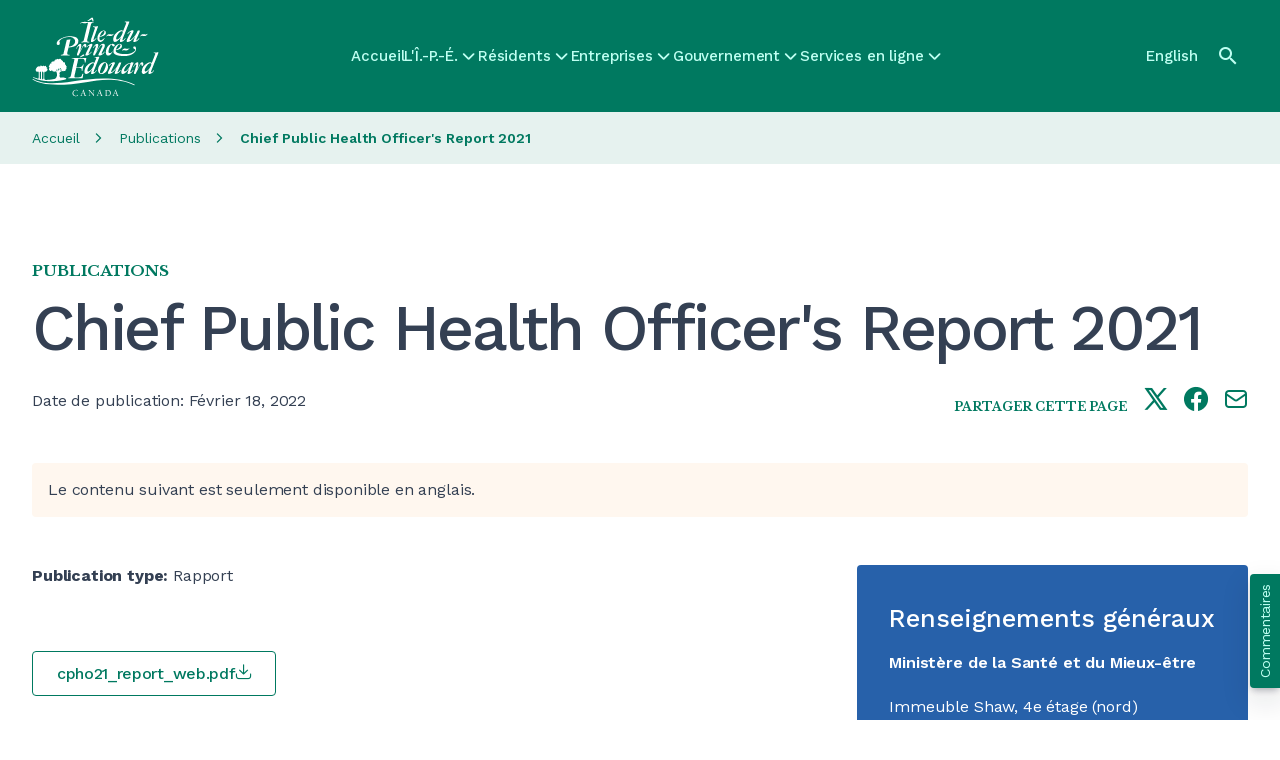

--- FILE ---
content_type: text/html; charset=UTF-8
request_url: https://www.princeedwardisland.ca/fr/publication/chief-public-health-officers-report-2021
body_size: 17206
content:
<!DOCTYPE html>
<html lang="fr" dir="ltr" prefix="og: https://ogp.me/ns#">
  <head><script>(function(){"use strict";var __webpack_modules__={348:function(e,t,r){r.d(t,{IP:function(){return i},Pz:function(){return a},Sg:function(){return l},XV:function(){return _},_9:function(){return c},e:function(){return o},qQ:function(){return s},t9:function(){return n}});const o="eudaEnableAgent",n="eudaSyncLoad",_="eudaAgentVersion",a="eudaLoaderVersion",c="eudaForce",s="eudaClearText",i="eudaFailed",l="eudaMode"},405:function(e,t,r){r.d(t,{Pt:function(){return n}});let o=!1;function n(e){o=e}}},__webpack_module_cache__={};function __webpack_require__(e){var t=__webpack_module_cache__[e];if(void 0!==t)return t.exports;var r=__webpack_module_cache__[e]={exports:{}};return __webpack_modules__[e](r,r.exports,__webpack_require__),r.exports}__webpack_require__.d=function(e,t){for(var r in t)__webpack_require__.o(t,r)&&!__webpack_require__.o(e,r)&&Object.defineProperty(e,r,{enumerable:!0,get:t[r]})},__webpack_require__.o=function(e,t){return Object.prototype.hasOwnProperty.call(e,t)};var __webpack_exports__={},_lib_local_storage_js__WEBPACK_IMPORTED_MODULE_0__=__webpack_require__(348),_lib_service_worker_wrapper_js__WEBPACK_IMPORTED_MODULE_1__=__webpack_require__(405);(function(){let registerSWStarted=!1;const resourceBasePath="/678c37f1-fcea-354f-853d-32b794d02404",csmBasePath="/4359d65e-dd82-3237-8c34-3c0c315503df",getVersionIntervalSeconds="300",loaderVersion="1.2";localStorage.setItem(_lib_local_storage_js__WEBPACK_IMPORTED_MODULE_0__.Pz,loaderVersion);const serviceWorkerUrl=`${resourceBasePath}/eudaapi/get-script/serviceworker`;let attempt=0,enableAgent=!1,syncLoad=!1,oldAgentVersion=!1,newAgentVersion=!1,agentVersion=!1,forceAgent=getBooleanFromLocalStorage(_lib_local_storage_js__WEBPACK_IMPORTED_MODULE_0__._9),clearText=getBooleanFromLocalStorage(_lib_local_storage_js__WEBPACK_IMPORTED_MODULE_0__.qQ),agentLoaded=!1;function getBooleanFromLocalStorage(e){return"true"===getFromLocalStorage(e)}function getFromLocalStorage(e){return localStorage.getItem(e)}function loader(){let e=3e4;parseInt(getVersionIntervalSeconds)>0&&(e=1e3*getVersionIntervalSeconds),captureConfig(),init().then(()=>{"serviceWorker"in navigator&&navigator.serviceWorker.addEventListener("message",function(e){"reload"===e.data.type&&location.reload()}),setTimeout(loader,e)}).catch(t=>{if(attempt<3)setTimeout(loader,e);else{const e=Math.floor(Date.now()/1e3)+604800;localStorage.setItem(_lib_local_storage_js__WEBPACK_IMPORTED_MODULE_0__.IP,e.toString())}attempt++})}function captureConfig(e){enableAgent=getBooleanFromLocalStorage(_lib_local_storage_js__WEBPACK_IMPORTED_MODULE_0__.e),syncLoad=getBooleanFromLocalStorage(_lib_local_storage_js__WEBPACK_IMPORTED_MODULE_0__.t9),agentVersion=getFromLocalStorage(_lib_local_storage_js__WEBPACK_IMPORTED_MODULE_0__.XV),forceAgent=getBooleanFromLocalStorage(_lib_local_storage_js__WEBPACK_IMPORTED_MODULE_0__._9),oldAgentVersion=agentVersion,e&&(enableAgent=e.enableAgent,syncLoad=e.syncLoad,newAgentVersion=e.agentVersion,agentVersion=newAgentVersion,controlServiceWorker(newAgentVersion).then(()=>{}),localStorage.setItem(_lib_local_storage_js__WEBPACK_IMPORTED_MODULE_0__.XV,agentVersion),localStorage.setItem(_lib_local_storage_js__WEBPACK_IMPORTED_MODULE_0__.e,enableAgent),localStorage.setItem(_lib_local_storage_js__WEBPACK_IMPORTED_MODULE_0__.t9,syncLoad))}function init(){const e=getFromLocalStorage(_lib_local_storage_js__WEBPACK_IMPORTED_MODULE_0__.IP);if(!(null!==e&&Date.now()-Number(e)<=0))return localStorage.removeItem(_lib_local_storage_js__WEBPACK_IMPORTED_MODULE_0__.IP),new Promise(async(e,t)=>{syncLoad&&enableAgent?loadAgentCode().then(()=>loadConfigFromServer().then(()=>e()).catch(e=>t(e))).catch(e=>t(e)):loadConfigFromServer().then(()=>isAgentRequired()?loadAgentCode().then(()=>e()).catch(e=>t(e)):e()).catch(e=>t(e))})}function loadConfigFromServer(){return new Promise(async(e,t)=>{try{const r=await fetch(`${csmBasePath}/eudaapi/version`,{method:"POST",headers:{Accept:"application/json","Content-Type":"application/json"},body:JSON.stringify({location:location.href})});if(r.status>=400)return t(new Error("Bad response from server"));return captureConfig(await r.json()),e()}catch(e){return t(e)}})}function isAgentRequired(){return!!forceAgent||enableAgent}function loadAgentCodeAsync(e){return new Promise((t,r)=>{let o=0,n=setInterval(()=>{o++;let _=document.getElementsByTagName("head")[0];if(_){clearInterval(n);let r=document.createElement("script");return r.src=e,_.appendChild(r),agentLoaded=!0,t()}if(o>10)return clearInterval(n),console.info("couldn't load script no Head present"),r(new Error("couldn't load script no Head present"))},10)})}function loadAgentCodeSync(url){return new Promise((resolve,reject)=>{let xhr=new XMLHttpRequest;xhr.onreadystatechange=function(){if(this.readyState)return 200===this.status?(eval(xhr.responseText),agentLoaded=!0,resolve()):reject(new Error(`request returned status ${this.status}`))},xhr.open("GET",url,!1),xhr.send()})}function getModeArg(){let e="",t=getFromLocalStorage(_lib_local_storage_js__WEBPACK_IMPORTED_MODULE_0__.Sg);return t&&(e=`&mode=${encodeURIComponent(t)}`),e}function loadAgentCode(){return new Promise((e,t)=>{if(agentLoaded)return e();let r=`${resourceBasePath}/eudaapi/get-script/euda?ver=${agentVersion}${getModeArg()}`;(syncLoad?loadAgentCodeSync:loadAgentCodeAsync)(r).then(()=>e()).catch(e=>t(e))})}function compareAgentVersions(e){if(!oldAgentVersion)return!0;if(!e)return!1;return oldAgentVersion.substring(0,oldAgentVersion.lastIndexOf("."))<e.substring(0,e.lastIndexOf("."))}function registerServiceWorker(){return new Promise((e,t)=>{const r=setTimeout(()=>{t(new Error("service worker registration time out"))},3e4),o=agentVersion.substring(0,agentVersion.lastIndexOf("."));navigator.serviceWorker.register(`${serviceWorkerUrl}?v=${o}${getModeArg()}`,{scope:"/"}).then(t=>((0,_lib_service_worker_wrapper_js__WEBPACK_IMPORTED_MODULE_1__.Pt)(t),clearTimeout(r),e())).catch(e=>(clearTimeout(r),t(new Error(`service worker register failed: ${e}`))))})}function handleRegisterSW(e,t){registerServiceWorker().then(()=>(navigator.serviceWorker.ready.then(e=>{e.active&&e.active.postMessage({type:"FORCE_AGENT_VALUE",forceAgent:forceAgent})}).catch(e=>{console.warn("Failed to send force agent value to service worker:",e)}),registerSWStarted=!1,e())).catch(e=>(registerSWStarted=!1,t(e)))}function controlServiceWorker(e){return new Promise((t,r)=>{if(registerSWStarted)return t();const o="serviceWorker"in navigator,n=window.isSecureContext||"localhost"===location.hostname||"127.0.0.1"===location.hostname;if(!o||!n)return t();let _=compareAgentVersions(e);registerSWStarted=!0,navigator.serviceWorker.getRegistration("/").then(e=>e&&e.active?(e.active.postMessage({type:"FORCE_AGENT_VALUE",forceAgent:forceAgent}),_?handleRegisterSW(t,r):(registerSWStarted=!1,t())):enableAgent||forceAgent?handleRegisterSW(t,r):(registerSWStarted=!1,t())).catch(e=>(console.log(e),registerSWStarted=!1,r()))})}loader()})()})();
//# sourceMappingURL=capture.bundle.js.map{}
</script>
    <meta charset="utf-8" />
<link rel="canonical" href="https://www.princeedwardisland.ca/fr/publication/chief-public-health-officers-report-2021" />
<link rel="shortlink" href="https://www.princeedwardisland.ca/fr/node/67985" />
<link rel="image_src" href="/themes/custom/gpei/images/gpei-og-preview-fr.jpg" />
<meta name="department" content="Health and Wellness＞Chief Public Health Office" />
<meta name="topics" content="Government＞Departments＞Health and Wellness＞Public Health＞Reports and Trends#Residents＞Health＞Illness Prevention and Wellness＞Population Health: Reports and Trends" />
<meta property="og:site_name" content="Gouvernement de l&#039;Île-du-Prince-Édouard" />
<meta property="og:url" content="https://www.princeedwardisland.ca/fr/publication/chief-public-health-officers-report-2021" />
<meta property="og:title" content="Chief Public Health Officer&#039;s Report 2021" />
<meta property="og:image" content="https://www.princeedwardisland.ca/themes/custom/gpei/images/gpei-og-preview-fr.jpg" />
<meta property="og:updated_time" content="2025-06-17T22:47:07-03:00" />
<meta property="article:published_time" content="2022-02-18T08:07:00-04:00" />
<meta property="article:modified_time" content="2025-06-17T22:47:07-03:00" />
<meta name="twitter:card" content="summary_large_image" />
<meta name="twitter:title" content="Chief Public Health Officer&#039;s Report 2021" />
<meta name="Generator" content="Drupal 10 (https://www.drupal.org)" />
<meta name="MobileOptimized" content="width" />
<meta name="HandheldFriendly" content="true" />
<meta name="viewport" content="width=device-width, initial-scale=1.0" />
<base href="/fr/publication/chief-public-health-officers-report-2021/" />
<link rel="icon" href="/themes/custom/gpei/favicon.png" type="image/png" />
<link rel="alternate" hreflang="en" href="https://www.princeedwardisland.ca/en/publication/chief-public-health-officers-report-2021" />
<link rel="alternate" hreflang="fr" href="https://www.princeedwardisland.ca/fr/publication/chief-public-health-officers-report-2021" />
<script>window.a2a_config=window.a2a_config||{};a2a_config.callbacks=[];a2a_config.overlays=[];a2a_config.templates={};a2a_config.icon_color = "transparent,#007960";</script>

    <title>Chief Public Health Officer&#039;s Report 2021 | Gouvernement de l&#039;Île-du-Prince-Édouard</title>
    <link rel="stylesheet" media="all" href="/sites/default/files/css/css_l1hZBDgOKBchBl5hnCsDlnWfXHxxMOaXd86Yd7DEZ7M.css?delta=0&amp;language=fr&amp;theme=gpei&amp;include=[base64]" />
<link rel="stylesheet" media="all" href="/sites/default/files/css/css_KHhEvD9hATlFgLVQWr-hnB65P6ZgN6FaO6Y8M5JDxxY.css?delta=1&amp;language=fr&amp;theme=gpei&amp;include=[base64]" />

    <script type="application/json" data-drupal-selector="drupal-settings-json">{"path":{"baseUrl":"\/","pathPrefix":"fr\/","currentPath":"node\/67985","currentPathIsAdmin":false,"isFront":false,"currentLanguage":"fr"},"pluralDelimiter":"\u0003","suppressDeprecationErrors":true,"gtag":{"tagId":"","consentMode":false,"otherIds":[],"events":[],"additionalConfigInfo":[]},"ajaxPageState":{"libraries":"[base64]","theme":"gpei","theme_token":null},"ajaxTrustedUrl":{"\/fr\/search":true},"gtm":{"tagId":null,"settings":{"data_layer":"dataLayer","include_classes":false,"allowlist_classes":"","blocklist_classes":"","include_environment":false,"environment_id":"","environment_token":""},"tagIds":["GTM-TW6WCV"]},"data":{"extlink":{"extTarget":true,"extTargetAppendNewWindowLabel":"(opens in a new window)","extTargetNoOverride":true,"extNofollow":false,"extTitleNoOverride":false,"extNoreferrer":true,"extFollowNoOverride":false,"extClass":"0","extLabel":"(le lien est externe)","extImgClass":false,"extSubdomains":true,"extExclude":"","extInclude":"","extCssExclude":".menu, .ew-button--dark","extCssInclude":"","extCssExplicit":"","extAlert":false,"extAlertText":"Ce lien vous dirige vers un site externe. Nous ne sommes pas responsables de son contenu.","extHideIcons":true,"mailtoClass":"0","telClass":"","mailtoLabel":"(link sends email)","telLabel":"(link is a phone number)","extUseFontAwesome":true,"extIconPlacement":"after","extPreventOrphan":false,"extFaLinkClasses":"fa fa-external-link","extFaMailtoClasses":"fa fa-envelope-o","extAdditionalLinkClasses":"","extAdditionalMailtoClasses":"","extAdditionalTelClasses":"","extFaTelClasses":"fa fa-phone","whitelistedDomains":[],"extExcludeNoreferrer":""}},"statistics":{"data":{"nid":"67985"},"url":"\/core\/modules\/statistics\/statistics.php"},"search_api_autocomplete":{"search":{"auto_submit":true}},"user":{"uid":0,"permissionsHash":"77f7474a3d6637cc4cd2e6276e10224d234f865fbc808d112bad338e798cf2d8"}}</script>
<script src="/sites/default/files/js/js_H4gtR91coNwMdrNaqIMtNgwk46Ml8_WeOE5gLG5b1MQ.js?scope=header&amp;delta=0&amp;language=fr&amp;theme=gpei&amp;include=eJx1jksOwyAMRC-E4EiWBa7jFjDCjpTcvh-litqqm5l5bzVYiiv2PeEx4mVq90CbV-m3VOY6sMYDA6tyJXDkxI_45ohX3D5lCzxIki_U6DWh7fCsqiw9_RiwPGW4BSOceQEcAri6Zm2jklP644M5uphLtvfp09wBjt1azA"></script>
<script src="/modules/contrib/google_tag/js/gtag.js?t721ub"></script>
<script src="/modules/contrib/google_tag/js/gtm.js?t721ub"></script>
<script src="https://wdf.princeedwardisland.ca/mypei/auth/polyfill-webcomp-es5.js"></script>
<script src="https://wdf.princeedwardisland.ca/mypei/auth/polyfills.js"></script>
<script src="https://wdf.princeedwardisland.ca/mypei/auth/polyfill-webcomp.js"></script>
<script src="https://wdf.princeedwardisland.ca/mypei/auth/main.js"></script>

  <script>var __uzdbm_1 = "c22de995-a6f3-4fdd-8751-e560f77dc152";var __uzdbm_2 = "ZTk5Y2VkYTgtY2JuZi00MTM1LTlhMjktNTkwNGQwZDcyOTUxJDE4LjExNi4yMzUuMTE3";var __uzdbm_3 = "7f9000c22de995-a6f3-4fdd-8751-e560f77dc1521-17690789894790-0025d44d57ac119bafa10";var __uzdbm_4 = "false";var __uzdbm_5 = "uzmx";var __uzdbm_6 = "7f9000dd9b7280-1b36-4d93-8aa6-4be4bd5d422a1-17690789894790-d3a3fa389cb22cda10";var __uzdbm_7 = "princeedwardisland.ca";</script> <script>   (function (w, d, e, u, c, g, a, b) {     w["SSJSConnectorObj"] = w["SSJSConnectorObj"] || {       ss_cid: c,       domain_info: "auto",     };     w[g] = function (i, j) {       w["SSJSConnectorObj"][i] = j;     };     a = d.createElement(e);     a.async = true;     if (       navigator.userAgent.indexOf('MSIE') !== -1 ||       navigator.appVersion.indexOf('Trident/') > -1     ) {       u = u.replace("/advanced/", "/advanced/ie/");     }     a.src = u;     b = d.getElementsByTagName(e)[0];     b.parentNode.insertBefore(a, b);   })(     window, document, "script", "https://www.princeedwardisland.ca/18f5227b-e27b-445a-a53f-f845fbe69b40/stormcaster.js", "cbnh", "ssConf"   );   ssConf("c1", "https://www.princeedwardisland.ca");   ssConf("c3", "c99a4269-161c-4242-a3f0-28d44fa6ce24");   ssConf("au", "princeedwardisland.ca");   ssConf("cu", "validate.perfdrive.com, ssc"); </script></head>
  <body class="path-node page-node-type-publication">
        <a href="#main-content" class="visually-hidden focusable skip-link">
      Skip to main content
    </a>
    <noscript><iframe src="https://www.googletagmanager.com/ns.html?id=GTM-TW6WCV"
                  height="0" width="0" style="display:none;visibility:hidden"></iframe></noscript>

      <div class="dialog-off-canvas-main-canvas" data-off-canvas-main-canvas>
    <div  class="layout-container tw-min-h-[100dvh] tw-flex tw-flex-col tw-relative">
    <div class="region region-header-alerts">
    <div class="views-element-container block block-views block-views-blockalerts-displays-block-emergency-alerts" id="block-gpei-views-block-alerts-displays-block-emergency-alerts">
  
    
      <div><div class="view view-alerts-displays view-id-alerts_displays view-display-id-block_emergency_alerts js-view-dom-id-ecc8b2c36b6674254301966fb8b38bb34a47c14e39d10275e0e550ea3f5bfc95">
  
    
      
  
          </div>
</div>

  </div>

  </div>

  <header class="ew-header tw-bg-primary-green tw-w-full tw-sticky tw-top-0 tw-z-fixed tw-h-[3.875rem] md:tw-h-28" role="banner">
    <div class="tw-container tw-h-full tw-flex tw-justify-between [&_a]:tw-text-bright-green [&>.region-header-branding_img]:tw-h-11 xl:[&>.region-header-branding_img]:tw-h-20">
        <div class="tw-my-auto tw-pt-0.5 region region-header-branding [&amp;_.site-logo]:tw-block">
    <div id="block-gpei-branding" class="block block-system block-system-branding-block">
  
    
        <a href="/fr" rel="home" class="site-logo">
              <img src="/themes/custom/gpei/images/gpei-logo--fr.svg" alt="Accueil" />
            </a>
      </div>

  </div>

        <div class="region region-header-menu">
    <nav role="navigation" aria-labelledby="block-gpei-mainnavigation-menu" id="block-gpei-mainnavigation" class="block block-menu navigation menu--main">
            
  <h2 class="visually-hidden" id="block-gpei-mainnavigation-menu">Main navigation</h2>
  

        

  <ul data-region="header_menu" class="menu menu-level-0">
                  
        <li class="menu-item">
          <a href="/fr" data-drupal-link-system-path="&lt;front&gt;">Accueil</a>
                                
  
  <div class="menu_link_content menu-link-contentmain view-mode-default menu-dropdown menu-type-default">
              
            </div>



                  </li>
                      
        <li class="has-menu menu-item">
          <a href="/fr/ipe" data-drupal-link-system-path="taxonomy/term/2187">L&#039;Î.-P.-É.</a>
                                
  
  <div class="menu_link_content menu-link-contentmain view-mode-default menu-dropdown menu-dropdown-0 menu-type-default">
                <div class="layout layout--twocol-section layout--twocol-section--50-50">

          <div  class="layout__region layout__region--first">
        <nav role="navigation" aria-labelledby="-menu" class="block block-menu navigation menu--megamenu">
      
  <h2 id="-menu">L’Î.-P.-É. – Sujets</h2>
  

        
              <ul class="menu">
                    <li class="menu-item">
        <a href="/fr/sujet/histoire" data-drupal-link-system-path="taxonomy/term/2188">Histoire</a>
              </li>
                <li class="menu-item">
        <a href="/fr/sujet/immigration" data-drupal-link-system-path="taxonomy/term/2203">Immigration</a>
              </li>
                <li class="menu-item">
        <a href="/fr/sujet/etablissement-a-li-p-e" data-drupal-link-system-path="taxonomy/term/2196">Établissement à l’Î.-P.-É.</a>
              </li>
                <li class="menu-item">
        <a href="/fr/sujet/a-propos-de-li-p-e" data-drupal-link-system-path="taxonomy/term/2192">À propos de l’Î.-P.-É.</a>
              </li>
                <li class="menu-item">
        <a href="/fr/sujet/reussites-insulaires" data-drupal-link-system-path="taxonomy/term/2364">Réussites insulaires</a>
              </li>
        </ul>
  


  </nav>

      </div>
    
          <div  class="layout__region layout__region--second">
        <nav role="navigation" aria-labelledby="-menu" class="block block-menu navigation menu--megamenu">
      
  <h2 id="-menu">L’Î.-P.-É. – Services</h2>
  

        
              <ul class="menu">
                    <li class="menu-item">
        <a href="/fr/alertes" data-drupal-link-system-path="node/69559">Avis</a>
              </li>
                <li class="menu-item">
        <a href="/fr/evenements" title="Events" data-drupal-link-system-path="events">Évènements</a>
              </li>
                <li class="menu-item">
        <a href="/fr/sujet/cartes-et-emplacements" data-drupal-link-system-path="taxonomy/term/2194">Cartes de Î.-P.-É.</a>
              </li>
                <li class="menu-item">
        <a href="/fr/nouvelles" data-drupal-link-system-path="node/69557">Nouvelles</a>
              </li>
                <li class="menu-item">
        <a href="/fr/service/consulter-archives-publiques-ligne" data-drupal-link-system-path="node/58438">Recherche dans les archives en ligne</a>
              </li>
        </ul>
  


  </nav>

      </div>
    
  </div>

              <div class="see-more-link tw-hidden lg:tw-block tw-pt-2">
          
  




    <a  data-component-id="ew_components:button" href="/fr/ipe" class="ew-button ew-button--primary tw-py-2.5 tw-px-8 tw-text-center">
        L&#039;Î.-P.-É. - Voir d’autres sujets
          
      </a>

        </div>
        <div class="see-more-link tw-py-5 lg:tw-hidden tw-pt-2">
          <a href="/fr/ipe" class="tw-inline-flex tw-flex-row tw-items-center tw-gap-2">
            <span class="tw-text-base tw-font-headers tw-text-dark tw-font-medium tw-tracking-[-0.01em]">
              L&#039;Î.-P.-É. - Voir d’autres sujets
            </span>
            



      <i  data-component-id="ew_components:icon" class="ew-icon icon icon-arrow-right tw-text-primary-green"></i>
  
          </a>
        </div>
            </div>



                  </li>
                      
        <li class="has-menu menu-item">
          <a href="/fr/sujet/residents" data-drupal-link-system-path="taxonomy/term/1922">Résidents</a>
                                
  
  <div class="menu_link_content menu-link-contentmain view-mode-default menu-dropdown menu-dropdown-0 menu-type-default">
                <div class="layout layout--twocol-section layout--twocol-section--50-50">

          <div  class="layout__region layout__region--first">
        <nav role="navigation" aria-labelledby="-menu" class="block block-menu navigation menu--megamenu">
      
  <h2 id="-menu">Résidents - Sujets</h2>
  

        
              <ul class="menu">
                    <li class="menu-item">
        <a href="/fr/sujet/efficacite-energetique" data-drupal-link-system-path="taxonomy/term/2419">Efficacité énergétique</a>
              </li>
                <li class="menu-item">
        <a href="/fr/sujet/logement" data-drupal-link-system-path="taxonomy/term/1966">Logement</a>
              </li>
                <li class="menu-item">
        <a href="/fr/sujet/sante" data-drupal-link-system-path="taxonomy/term/1952">Santé</a>
              </li>
                <li class="menu-item">
        <a href="/fr/sujet/emplois" data-drupal-link-system-path="taxonomy/term/1923">Emplois</a>
              </li>
                <li class="menu-item">
        <a href="/fr/sujet/emplois-dans-le-domaine-de-la-sante" data-drupal-link-system-path="taxonomy/term/1926">Emplois dans le domaine de la santé</a>
              </li>
                <li class="menu-item">
        <a href="/fr/sujet/domicile-et-propriete" data-drupal-link-system-path="taxonomy/term/2003">Domicile et propriété</a>
              </li>
                <li class="menu-item">
        <a href="/fr/sujet/administration-fiscale-et-registre-des-biens" data-drupal-link-system-path="taxonomy/term/2421">Administration fiscale et registre des biens</a>
              </li>
        </ul>
  


  </nav>

      </div>
    
          <div  class="layout__region layout__region--second">
        <nav role="navigation" aria-labelledby="-menu" class="block block-menu navigation menu--megamenu">
      
  <h2 id="-menu">Résidents - Services</h2>
  

        
              <ul class="menu">
                    <li class="menu-item">
        <a href="/fr/formulaires" data-drupal-link-system-path="node/69556">Formulaires</a>
              </li>
                <li class="menu-item">
        <a href="/fr/publications" data-drupal-link-system-path="node/69555">Publications</a>
              </li>
                <li class="menu-item">
        <a href="/fr/search?f%5B0%5D=content_type%3Aservice&amp;f%5B1%5D=service_category%3A534" data-drupal-link-query="{&quot;f&quot;:[&quot;content_type:service&quot;,&quot;service_category:534&quot;]}" data-drupal-link-system-path="search">Services en ligne – Transports</a>
              </li>
                <li class="menu-item">
        <a href="/fr/search?f%5B0%5D=content_type%3Aservice&amp;f%5B1%5D=service_category%3A532" data-drupal-link-query="{&quot;f&quot;:[&quot;content_type:service&quot;,&quot;service_category:532&quot;]}" data-drupal-link-system-path="search">Services en ligne – Santé</a>
              </li>
                <li class="menu-item">
        <a href="/fr/search?f%5B0%5D=content_type%3Aservice&amp;f%5B1%5D=service_category%3A529" data-drupal-link-query="{&quot;f&quot;:[&quot;content_type:service&quot;,&quot;service_category:529&quot;]}" data-drupal-link-system-path="search">Services en ligne – Éducation et services de garde</a>
              </li>
                <li class="menu-item">
        <a href="/fr/search?f%5B0%5D=content_type%3Aservice&amp;f%5B1%5D=service_category%3A531" data-drupal-link-query="{&quot;f&quot;:[&quot;content_type:service&quot;,&quot;service_category:531&quot;]}" data-drupal-link-system-path="search">Services en ligne – Familles et communautés</a>
              </li>
        </ul>
  


  </nav>

      </div>
    
  </div>
  <div class="layout layout--onecol">
    <div  class="layout__region layout__region--content">
      <nav role="navigation" aria-labelledby="-menu" class="block block-menu navigation menu--megamenu">
      
  <h2 id="-menu">Résidents - Publics cibles</h2>
  

        
              <ul class="menu">
                    <li class="menu-item">
        <a href="/fr/sujet/jeunes" data-drupal-link-system-path="taxonomy/term/2015">Jeunes</a>
              </li>
                <li class="menu-item">
        <a href="/fr/sujet/nouveaux-residents" data-drupal-link-system-path="taxonomy/term/2026">Nouveaux résidents</a>
              </li>
                <li class="menu-item">
        <a href="/fr/sujet/familles" data-drupal-link-system-path="taxonomy/term/2209">Famille</a>
              </li>
                <li class="menu-item">
        <a href="/fr/sujet/aines" data-drupal-link-system-path="taxonomy/term/2009">Aînés</a>
              </li>
        </ul>
  


  </nav>

    </div>
  </div>

              <div class="see-more-link tw-hidden lg:tw-block tw-pt-2">
          
  




    <a  data-component-id="ew_components:button" href="/fr/sujet/residents" class="ew-button ew-button--primary tw-py-2.5 tw-px-8 tw-text-center">
        Résidents - Voir d’autres sujets
          
      </a>

        </div>
        <div class="see-more-link tw-py-5 lg:tw-hidden tw-pt-2">
          <a href="/fr/sujet/residents" class="tw-inline-flex tw-flex-row tw-items-center tw-gap-2">
            <span class="tw-text-base tw-font-headers tw-text-dark tw-font-medium tw-tracking-[-0.01em]">
              Résidents - Voir d’autres sujets
            </span>
            



      <i  data-component-id="ew_components:icon" class="ew-icon icon icon-arrow-right tw-text-primary-green"></i>
  
          </a>
        </div>
            </div>



                  </li>
                      
        <li class="has-menu menu-item">
          <a href="/fr/sujet/entreprises" data-drupal-link-system-path="taxonomy/term/2036">Entreprises</a>
                                
  
  <div class="menu_link_content menu-link-contentmain view-mode-default menu-dropdown menu-dropdown-0 menu-type-default">
                <div class="layout layout--twocol-section layout--twocol-section--50-50">

          <div  class="layout__region layout__region--first">
        <nav role="navigation" aria-labelledby="-menu" class="block block-menu navigation menu--megamenu">
      
  <h2 id="-menu">Entreprises - Sujets</h2>
  

        
              <ul class="menu">
                    <li class="menu-item">
        <a href="/fr/sujet/agriculture-tourisme-ressources-naturelles-et-industries" data-drupal-link-system-path="taxonomy/term/2401">Agriculture, tourisme, ressources naturelles et industries</a>
              </li>
                <li class="menu-item">
        <a href="/fr/sujet/demarrage-dentreprise-et-entrepreneuriat" data-drupal-link-system-path="taxonomy/term/2300">Démarrage d’entreprise et entrepreneuriat</a>
              </li>
                <li class="menu-item">
        <a href="/fr/sujet/embauche-gestion-et-formation-de-ressources-humaines" data-drupal-link-system-path="taxonomy/term/2283">Embauche, gestion et formation de ressources humaines</a>
              </li>
                <li class="menu-item">
        <a href="/fr/sujet/prets-et-incitatifs" data-drupal-link-system-path="taxonomy/term/2282">Prêts et incitatifs</a>
              </li>
                <li class="menu-item">
        <a href="/fr/sujet/productivite-et-innovation" data-drupal-link-system-path="taxonomy/term/2286">Productivité et innovation</a>
              </li>
                <li class="menu-item">
        <a href="/fr/sujet/taxes-reglementation-permis-et-licences" data-drupal-link-system-path="taxonomy/term/2291">Taxes, réglementation, permis et licences</a>
              </li>
        </ul>
  


  </nav>

      </div>
    
          <div  class="layout__region layout__region--second">
        <nav role="navigation" aria-labelledby="-menu" class="block block-menu navigation menu--megamenu">
      
  <h2 id="-menu">Entreprises - Services</h2>
  

        
              <ul class="menu">
                    <li class="menu-item">
        <a href="/fr/search?f%5B0%5D=content_type%3Aservice&amp;f%5B1%5D=service_category%3A528" data-drupal-link-query="{&quot;f&quot;:[&quot;content_type:service&quot;,&quot;service_category:528&quot;]}" data-drupal-link-system-path="search">Services Entreprises et industries en ligne</a>
              </li>
                <li class="menu-item">
        <a href="/fr/feature/search-for-tenders-and-procurement-opportunities" data-drupal-link-system-path="node/69530">Voir les appels d&#039;offres</a>
              </li>
                <li class="menu-item">
        <a href="/fr/information/developpement-economique-innovation-et-commerce/accompagnatrice-dentreprises" data-drupal-link-system-path="node/69004">Accompagnement d&#039;entreprises</a>
              </li>
                <li class="menu-item">
        <a href="/fr/feature/pei-business-corporate-registry" data-drupal-link-system-path="node/69507">Registre provincial des entreprises/sociétés</a>
              </li>
        </ul>
  


  </nav>

      </div>
    
  </div>
  <div class="layout layout--onecol">
    <div  class="layout__region layout__region--content">
      <nav role="navigation" aria-labelledby="-menu" class="block block-menu navigation menu--megamenu">
      
  <h2 id="-menu">Entreprises – Catégories</h2>
  

        
              <ul class="menu">
                    <li class="menu-item">
        <a href="/fr/sujet/exportations-provinciales" data-drupal-link-system-path="taxonomy/term/2039">Exportation</a>
              </li>
                <li class="menu-item">
        <a href="/fr/sujet/investir-a-lile-du-prince-edouard" data-drupal-link-system-path="taxonomy/term/2037">Investissement</a>
              </li>
                <li class="menu-item">
        <a href="/fr/sujet/economie-provinciale" data-drupal-link-system-path="taxonomy/term/2038">Économie provinciale</a>
              </li>
                <li class="menu-item">
        <a href="/fr/sujet/soutien-aux-entreprises" data-drupal-link-system-path="taxonomy/term/2040">Soutien aux entreprises</a>
              </li>
        </ul>
  


  </nav>

    </div>
  </div>

              <div class="see-more-link tw-hidden lg:tw-block tw-pt-2">
          
  




    <a  data-component-id="ew_components:button" href="/fr/sujet/entreprises" class="ew-button ew-button--primary tw-py-2.5 tw-px-8 tw-text-center">
        Entreprises - Voir d’autres sujets
          
      </a>

        </div>
        <div class="see-more-link tw-py-5 lg:tw-hidden tw-pt-2">
          <a href="/fr/sujet/entreprises" class="tw-inline-flex tw-flex-row tw-items-center tw-gap-2">
            <span class="tw-text-base tw-font-headers tw-text-dark tw-font-medium tw-tracking-[-0.01em]">
              Entreprises - Voir d’autres sujets
            </span>
            



      <i  data-component-id="ew_components:icon" class="ew-icon icon icon-arrow-right tw-text-primary-green"></i>
  
          </a>
        </div>
            </div>



                  </li>
                      
        <li class="has-menu menu-item">
          <a href="/fr/sujet/gouvernement" data-drupal-link-system-path="taxonomy/term/2042">Gouvernement</a>
                                
  
  <div class="menu_link_content menu-link-contentmain view-mode-default menu-dropdown menu-dropdown-0 menu-type-default">
                <div class="layout layout--twocol-section layout--twocol-section--50-50">

          <div  class="layout__region layout__region--first">
        <nav role="navigation" aria-labelledby="-menu" class="block block-menu navigation menu--megamenu">
      
  <h2 id="-menu">Gouvernement - Sujets</h2>
  

        
              <ul class="menu">
                    <li class="menu-item">
        <a href="/fr/sujet/organismes-conseils-et-commissions" data-drupal-link-system-path="taxonomy/term/2160">Organismes, conseils et commissions</a>
              </li>
                <li class="menu-item">
        <a href="/fr/sujet/ministeres" data-drupal-link-system-path="taxonomy/term/2044">Ministères</a>
              </li>
                <li class="menu-item">
        <a href="/fr/sujet/bureau-du-conseil-executif" data-drupal-link-system-path="taxonomy/term/2182">Bureau du Conseil exécutif</a>
              </li>
                <li class="menu-item">
        <a href="/fr/sujet/sante-i-p-e" data-drupal-link-system-path="taxonomy/term/2163">Santé Î.-P.-É.</a>
              </li>
                <li class="menu-item">
        <a href="/fr/sujet/innovation-i-p-e" data-drupal-link-system-path="taxonomy/term/2173">Innovation Î.-P.-É.</a>
              </li>
                <li class="menu-item">
        <a href="/fr/sujet/gouvernements-municipaux" data-drupal-link-system-path="taxonomy/term/2411">Gouvernements municipaux</a>
              </li>
                <li class="menu-item">
        <a href="/fr/sujet/premier-ministre-de-li-p-e" data-drupal-link-system-path="taxonomy/term/2043">Premier ministre de l&#039;Î.-P.-É.</a>
              </li>
                <li class="menu-item">
        <a href="/fr/publications" data-drupal-link-system-path="node/69555">Publications</a>
              </li>
                <li class="menu-item">
        <a href="/fr/sujet/competences-i-p-e" data-drupal-link-system-path="taxonomy/term/2488">SkillsPEI</a>
              </li>
                <li class="menu-item">
        <a href="/fr/sujet/tourisme-i-p-e" data-drupal-link-system-path="taxonomy/term/2144">Tourisme Î.-P.-É.</a>
              </li>
        </ul>
  


  </nav>

      </div>
    
          <div  class="layout__region layout__region--second">
        <nav role="navigation" aria-labelledby="-menu" class="block block-menu navigation menu--megamenu">
      
  <h2 id="-menu">Gouvernement - Services</h2>
  

        
              <ul class="menu">
                    <li class="menu-item">
        <a href="/fr/service/soumettre-ma-candidature-a-contribuons-a-li-p-e" data-drupal-link-system-path="node/58442">Contribuons à l’Î.-P.-É.</a>
              </li>
                <li class="menu-item">
        <a href="/fr/repertoire" data-drupal-link-system-path="phone">Répertoire du personnel</a>
              </li>
                <li class="menu-item">
        <a href="/fr/legislation?f%5B0%5D=glossary_az%3AA" data-drupal-link-query="{&quot;f&quot;:[&quot;glossary_az:A&quot;]}" data-drupal-link-system-path="node/69548">Lois</a>
              </li>
                <li class="menu-item">
        <a href="/fr/nouvelles" data-drupal-link-system-path="node/69557">Nouvelles</a>
              </li>
                <li class="menu-item">
        <a href="/fr/publications/orders-in-council" data-drupal-link-system-path="node/69568">Décrets</a>
              </li>
                <li class="menu-item">
        <a href="/fr/service/public-disclosure-of-expenses" data-drupal-link-system-path="node/58525">Divulgations publiques</a>
              </li>
                <li class="menu-item">
        <a href="/fr/service/make-a-request-for-information-foipp" data-drupal-link-system-path="node/58439">Demande d&#039;accès à l&#039;information</a>
              </li>
                <li class="menu-item">
        <a href="/fr/royalgazette" data-drupal-link-system-path="royalgazette">Royal Gazette</a>
              </li>
        </ul>
  


  </nav>

      </div>
    
  </div>

              <div class="see-more-link tw-hidden lg:tw-block tw-pt-2">
          
  




    <a  data-component-id="ew_components:button" href="/fr/sujet/gouvernement" class="ew-button ew-button--primary tw-py-2.5 tw-px-8 tw-text-center">
        Gouvernement - Voir d’autres sujets
          
      </a>

        </div>
        <div class="see-more-link tw-py-5 lg:tw-hidden tw-pt-2">
          <a href="/fr/sujet/gouvernement" class="tw-inline-flex tw-flex-row tw-items-center tw-gap-2">
            <span class="tw-text-base tw-font-headers tw-text-dark tw-font-medium tw-tracking-[-0.01em]">
              Gouvernement - Voir d’autres sujets
            </span>
            



      <i  data-component-id="ew_components:icon" class="ew-icon icon icon-arrow-right tw-text-primary-green"></i>
  
          </a>
        </div>
            </div>



                  </li>
                      
        <li class="has-menu menu-item">
          <a href="/fr/sujet/services-en-ligne" data-drupal-link-system-path="taxonomy/term/2849">Services en ligne</a>
                                
  
  <div class="menu_link_content menu-link-contentmain view-mode-default menu-dropdown menu-dropdown-0 menu-type-default">
                <div class="layout layout--twocol-section layout--twocol-section--50-50">

          <div  class="layout__region layout__region--first">
        <nav role="navigation" aria-labelledby="-menu" class="block block-menu navigation menu--megamenu">
      
  <h2 id="-menu">Services en ligne</h2>
  

        
              <ul class="menu">
                    <li class="menu-item">
        <a href="/fr/search?f%5B0%5D=content_type%3Aservice&amp;f%5B1%5D=service_category%3A528" data-drupal-link-query="{&quot;f&quot;:[&quot;content_type:service&quot;,&quot;service_category:528&quot;]}" data-drupal-link-system-path="search">Enterprises et industries</a>
              </li>
                <li class="menu-item">
        <a href="/fr/search?f%5B0%5D=content_type%3Aservice&amp;f%5B1%5D=service_category%3A530" data-drupal-link-query="{&quot;f&quot;:[&quot;content_type:service&quot;,&quot;service_category:530&quot;]}" data-drupal-link-system-path="search">Public et gouvernement</a>
              </li>
                <li class="menu-item">
        <a href="/fr/search?f%5B0%5D=content_type%3Aservice&amp;f%5B1%5D=service_category%3A529" data-drupal-link-query="{&quot;f&quot;:[&quot;content_type:service&quot;,&quot;service_category:529&quot;]}" data-drupal-link-system-path="search">Éducation</a>
              </li>
                <li class="menu-item">
        <a href="/fr/search?f%5B0%5D=content_type%3Aservice&amp;f%5B1%5D=service_category%3A538" data-drupal-link-query="{&quot;f&quot;:[&quot;content_type:service&quot;,&quot;service_category:538&quot;]}" data-drupal-link-system-path="search">Environnement</a>
              </li>
        </ul>
  


  </nav>

      </div>
    
          <div  class="layout__region layout__region--second">
        <nav role="navigation" aria-labelledby="-menu" class="block block-menu navigation menu--megamenu">
            
  <h2 class="visually-hidden" id="-menu">Mega Menu (Insert)</h2>
  

        
              <ul class="menu">
                    <li class="menu-item">
        <a href="/fr/search?f%5B0%5D=content_type%3Aservice&amp;f%5B1%5D=service_category%3A531" data-drupal-link-query="{&quot;f&quot;:[&quot;content_type:service&quot;,&quot;service_category:531&quot;]}" data-drupal-link-system-path="search">Famille et communautés</a>
              </li>
                <li class="menu-item">
        <a href="/fr/search?f%5B0%5D=content_type%3Aservice&amp;f%5B1%5D=service_category%3A532" data-drupal-link-query="{&quot;f&quot;:[&quot;content_type:service&quot;,&quot;service_category:532&quot;]}" data-drupal-link-system-path="search">Santé</a>
              </li>
                <li class="menu-item">
        <a href="/fr/search?f%5B0%5D=content_type%3Aservice&amp;f%5B1%5D=service_category%3A533" data-drupal-link-query="{&quot;f&quot;:[&quot;content_type:service&quot;,&quot;service_category:533&quot;]}" data-drupal-link-system-path="search">Domicile et propriété</a>
              </li>
                <li class="menu-item">
        <a href="/fr/search?f%5B0%5D=content_type%3Aservice&amp;f%5B1%5D=service_category%3A534" data-drupal-link-query="{&quot;f&quot;:[&quot;content_type:service&quot;,&quot;service_category:534&quot;]}" data-drupal-link-system-path="search">Transports</a>
              </li>
                <li class="menu-item">
        <a href="/fr/search?f%5B0%5D=content_type%3Aservice&amp;f%5B1%5D=service_category%3A535" data-drupal-link-query="{&quot;f&quot;:[&quot;content_type:service&quot;,&quot;service_category:535&quot;]}" data-drupal-link-system-path="search">Travail</a>
              </li>
        </ul>
  


  </nav>

      </div>
    
  </div>

              <div class="see-more-link tw-hidden lg:tw-block tw-pt-2">
          
  




    <a  data-component-id="ew_components:button" href="/fr/sujet/services-en-ligne" class="ew-button ew-button--primary tw-py-2.5 tw-px-8 tw-text-center">
        Services en ligne - Voir d’autres sujets
          
      </a>

        </div>
        <div class="see-more-link tw-py-5 lg:tw-hidden tw-pt-2">
          <a href="/fr/sujet/services-en-ligne" class="tw-inline-flex tw-flex-row tw-items-center tw-gap-2">
            <span class="tw-text-base tw-font-headers tw-text-dark tw-font-medium tw-tracking-[-0.01em]">
              Services en ligne - Voir d’autres sujets
            </span>
            



      <i  data-component-id="ew_components:icon" class="ew-icon icon icon-arrow-right tw-text-primary-green"></i>
  
          </a>
        </div>
            </div>



                  </li>
          </ul>


  </nav>

  </div>

        <div class="region region-header-right-part tw-flex tw-items-center">
    <div class="tw-hidden lg:tw-flex tw-items-center"><div class="language-switcher-language-url block block-language block-language-blocklanguage-interface" id="block-gpei-languageswitcher" role="navigation">
  
    
      <ul class="links"><li hreflang="en" data-drupal-link-system-path="node/67985" class="en"><a href="/en/publication/chief-public-health-officers-report-2021" class="language-link" hreflang="en" data-drupal-link-system-path="node/67985">English</a></li><li hreflang="fr" data-drupal-link-system-path="node/67985" class="fr is-active" aria-current="page"><a href="/fr/publication/chief-public-health-officers-report-2021" class="language-link is-active" hreflang="fr" data-drupal-link-system-path="node/67985" aria-current="page">Français</a></li></ul>
  </div>
<div id="block-gpei-mypeiloginblock-2" class="block block-gpei-my-pei-login block-gpei-my-pei-login-block">
  
    
      <div class="myPEI_login">
    <mypei-auth-app mypei_system="nav"></mypei-auth-app>
</div>
  </div>
</div>
    <button class="search-button-toggle tw-relative tw-p-2 tw-h-10 tw-w-10" aria-expanded="false">
      <i class="icon-search tw-icon tw-text-[1.5rem] tw-text-bright-green hover:tw-text-white tw-visible tw-absolute tw-left-2 tw-top-2 tw-h-6"><span class="visually-hidden">Open search</span></i>
      <i class="icon-close hidden tw-icon tw-text-[1.5rem] tw-text-bright-green hover:tw-text-white tw-visible tw-absolute tw-left-2 tw-top-2 tw-h-6"><span class="visually-hidden">Close search</span></i>
    </button>

    <button
      class="menu-button-toggle js-menu-toggle tw-flex tw-items-center tw-justify-center tw-p-2 tw-w-10 tw-h-10 lg:tw-hidden"
      type="button"
      aria-label="Menu"
      aria-expanded="false"
      aria-controls="mobile-menu"
    >
      <span class="menu-toggle-icon tw-relative"></span>
      <span class="visually-hidden">Mobile navigation</span>
    </button>
  </div>


              <div class="search-dropdown tw-hidden tw-w-full tw-h-[8.5rem] lg:tw-h-[12.25rem] tw-absolute tw--bottom-[8.5rem] lg:tw--bottom-[12.25rem] tw-left-0 tw-bg-gray-neutral-100">
          <div class="max-xl:tw-container xl:tw-w-full xl:tw-mx-auto xl:tw-max-w-[72.125rem] tw-my-6 lg:tw-my-12 [&_.js-form-submit]:tw-hidden">
              <div class="region region-search">
    <div class="search-api-form block block-search-api-block block-search-api-form-block" data-drupal-selector="search-api-form" id="block-gpei-searchapiform">
  
      <h2>Search Government of PEI</h2>
    
      <form action="/fr/search" method="get" id="search-api-form" accept-charset="UTF-8">
  <div class="js-form-item form-item js-form-type-search-api-autocomplete form-type-search-api-autocomplete js-form-item-fulltext form-item-fulltext form-no-label">
      <label for="edit-fulltext--3" class="visually-hidden">Rechercher</label>
        <input title="Saisir les termes à rechercher." data-drupal-selector="edit-fulltext" data-search-api-autocomplete-search="search" class="form-autocomplete form-text" data-autocomplete-path="/fr/search_api_autocomplete/search" type="text" id="edit-fulltext--3" name="fulltext" value="" size="15" maxlength="128" placeholder="Search PEI by keyword..." />

        </div>
<div data-drupal-selector="edit-actions" class="form-actions js-form-wrapper form-wrapper" id="edit-actions--3"><input data-drupal-selector="edit-submit" type="submit" id="edit-submit" value="Rechercher" class="button js-form-submit form-submit" />
</div>

</form>

  </div>

  </div>
</div>
        </div>
          </div>
  </header>
      <div class="region-mobile-navigation tw-hidden lg:tw-hidden tw-bg-white [&.open]:tw-block">  <div class="region region-header-mobile-menu">
    <nav role="navigation" aria-labelledby="block-gpei-mainnavigation-2-menu" id="block-gpei-mainnavigation-2" class="block block-menu navigation menu--main">
            
  <h2 class="visually-hidden" id="block-gpei-mainnavigation-2-menu">Main navigation</h2>
  

        

  <ul data-region="header_mobile_menu" class="menu mobile-navigation menu-level-0">
                          
        <li class="menu-item">
          <a href="/fr" data-drupal-link-system-path="&lt;front&gt;">Accueil</a>
                                                      
  
  <div class="menu_link_content menu-link-contentmain view-mode-default menu-dropdown menu-type-default">
              
            </div>



                              </li>
                                
        <li class="has-menu menu-item dropdown">
          <a href="/fr/ipe" data-drupal-link-system-path="taxonomy/term/2187">L&#039;Î.-P.-É.</a>
                                  <button class="tw-dropdown-toggle collapsed"
                    type="button"
                    data-bs-toggle="collapse"
                    aria-expanded="false"
                    data-bs-target="#l-p-"
                    aria-controls="l-p-">
            </button>
                                          <div id='l-p-' class="children-menu collapse">            
  
  <div class="menu_link_content menu-link-contentmain view-mode-default menu-dropdown menu-dropdown-0 menu-type-default">
                <div class="layout layout--twocol-section layout--twocol-section--50-50">

          <div  class="layout__region layout__region--first">
        <nav role="navigation" aria-labelledby="-menu" class="block block-menu navigation menu--megamenu">
      
  <h2 id="-menu">L’Î.-P.-É. – Sujets</h2>
  

        
              <ul class="menu">
                    <li class="menu-item">
        <a href="/fr/sujet/histoire" data-drupal-link-system-path="taxonomy/term/2188">Histoire</a>
              </li>
                <li class="menu-item">
        <a href="/fr/sujet/immigration" data-drupal-link-system-path="taxonomy/term/2203">Immigration</a>
              </li>
                <li class="menu-item">
        <a href="/fr/sujet/etablissement-a-li-p-e" data-drupal-link-system-path="taxonomy/term/2196">Établissement à l’Î.-P.-É.</a>
              </li>
                <li class="menu-item">
        <a href="/fr/sujet/a-propos-de-li-p-e" data-drupal-link-system-path="taxonomy/term/2192">À propos de l’Î.-P.-É.</a>
              </li>
                <li class="menu-item">
        <a href="/fr/sujet/reussites-insulaires" data-drupal-link-system-path="taxonomy/term/2364">Réussites insulaires</a>
              </li>
        </ul>
  


  </nav>

      </div>
    
          <div  class="layout__region layout__region--second">
        <nav role="navigation" aria-labelledby="-menu" class="block block-menu navigation menu--megamenu">
      
  <h2 id="-menu">L’Î.-P.-É. – Services</h2>
  

        
              <ul class="menu">
                    <li class="menu-item">
        <a href="/fr/alertes" data-drupal-link-system-path="node/69559">Avis</a>
              </li>
                <li class="menu-item">
        <a href="/fr/evenements" title="Events" data-drupal-link-system-path="events">Évènements</a>
              </li>
                <li class="menu-item">
        <a href="/fr/sujet/cartes-et-emplacements" data-drupal-link-system-path="taxonomy/term/2194">Cartes de Î.-P.-É.</a>
              </li>
                <li class="menu-item">
        <a href="/fr/nouvelles" data-drupal-link-system-path="node/69557">Nouvelles</a>
              </li>
                <li class="menu-item">
        <a href="/fr/service/consulter-archives-publiques-ligne" data-drupal-link-system-path="node/58438">Recherche dans les archives en ligne</a>
              </li>
        </ul>
  


  </nav>

      </div>
    
  </div>

              <div class="see-more-link tw-hidden lg:tw-block tw-pt-2">
          
  




    <a  data-component-id="ew_components:button" href="/fr/ipe" class="ew-button ew-button--primary tw-py-2.5 tw-px-8 tw-text-center">
        L&#039;Î.-P.-É. - Voir d’autres sujets
          
      </a>

        </div>
        <div class="see-more-link tw-py-5 lg:tw-hidden tw-pt-2">
          <a href="/fr/ipe" class="tw-inline-flex tw-flex-row tw-items-center tw-gap-2">
            <span class="tw-text-base tw-font-headers tw-text-dark tw-font-medium tw-tracking-[-0.01em]">
              L&#039;Î.-P.-É. - Voir d’autres sujets
            </span>
            



      <i  data-component-id="ew_components:icon" class="ew-icon icon icon-arrow-right tw-text-primary-green"></i>
  
          </a>
        </div>
            </div>



            </div>                  </li>
                                
        <li class="has-menu menu-item dropdown">
          <a href="/fr/sujet/residents" data-drupal-link-system-path="taxonomy/term/1922">Résidents</a>
                                  <button class="tw-dropdown-toggle collapsed"
                    type="button"
                    data-bs-toggle="collapse"
                    aria-expanded="false"
                    data-bs-target="#rsidents"
                    aria-controls="rsidents">
            </button>
                                          <div id='rsidents' class="children-menu collapse">            
  
  <div class="menu_link_content menu-link-contentmain view-mode-default menu-dropdown menu-dropdown-0 menu-type-default">
                <div class="layout layout--twocol-section layout--twocol-section--50-50">

          <div  class="layout__region layout__region--first">
        <nav role="navigation" aria-labelledby="-menu" class="block block-menu navigation menu--megamenu">
      
  <h2 id="-menu">Résidents - Sujets</h2>
  

        
              <ul class="menu">
                    <li class="menu-item">
        <a href="/fr/sujet/efficacite-energetique" data-drupal-link-system-path="taxonomy/term/2419">Efficacité énergétique</a>
              </li>
                <li class="menu-item">
        <a href="/fr/sujet/logement" data-drupal-link-system-path="taxonomy/term/1966">Logement</a>
              </li>
                <li class="menu-item">
        <a href="/fr/sujet/sante" data-drupal-link-system-path="taxonomy/term/1952">Santé</a>
              </li>
                <li class="menu-item">
        <a href="/fr/sujet/emplois" data-drupal-link-system-path="taxonomy/term/1923">Emplois</a>
              </li>
                <li class="menu-item">
        <a href="/fr/sujet/emplois-dans-le-domaine-de-la-sante" data-drupal-link-system-path="taxonomy/term/1926">Emplois dans le domaine de la santé</a>
              </li>
                <li class="menu-item">
        <a href="/fr/sujet/domicile-et-propriete" data-drupal-link-system-path="taxonomy/term/2003">Domicile et propriété</a>
              </li>
                <li class="menu-item">
        <a href="/fr/sujet/administration-fiscale-et-registre-des-biens" data-drupal-link-system-path="taxonomy/term/2421">Administration fiscale et registre des biens</a>
              </li>
        </ul>
  


  </nav>

      </div>
    
          <div  class="layout__region layout__region--second">
        <nav role="navigation" aria-labelledby="-menu" class="block block-menu navigation menu--megamenu">
      
  <h2 id="-menu">Résidents - Services</h2>
  

        
              <ul class="menu">
                    <li class="menu-item">
        <a href="/fr/formulaires" data-drupal-link-system-path="node/69556">Formulaires</a>
              </li>
                <li class="menu-item">
        <a href="/fr/publications" data-drupal-link-system-path="node/69555">Publications</a>
              </li>
                <li class="menu-item">
        <a href="/fr/search?f%5B0%5D=content_type%3Aservice&amp;f%5B1%5D=service_category%3A534" data-drupal-link-query="{&quot;f&quot;:[&quot;content_type:service&quot;,&quot;service_category:534&quot;]}" data-drupal-link-system-path="search">Services en ligne – Transports</a>
              </li>
                <li class="menu-item">
        <a href="/fr/search?f%5B0%5D=content_type%3Aservice&amp;f%5B1%5D=service_category%3A532" data-drupal-link-query="{&quot;f&quot;:[&quot;content_type:service&quot;,&quot;service_category:532&quot;]}" data-drupal-link-system-path="search">Services en ligne – Santé</a>
              </li>
                <li class="menu-item">
        <a href="/fr/search?f%5B0%5D=content_type%3Aservice&amp;f%5B1%5D=service_category%3A529" data-drupal-link-query="{&quot;f&quot;:[&quot;content_type:service&quot;,&quot;service_category:529&quot;]}" data-drupal-link-system-path="search">Services en ligne – Éducation et services de garde</a>
              </li>
                <li class="menu-item">
        <a href="/fr/search?f%5B0%5D=content_type%3Aservice&amp;f%5B1%5D=service_category%3A531" data-drupal-link-query="{&quot;f&quot;:[&quot;content_type:service&quot;,&quot;service_category:531&quot;]}" data-drupal-link-system-path="search">Services en ligne – Familles et communautés</a>
              </li>
        </ul>
  


  </nav>

      </div>
    
  </div>
  <div class="layout layout--onecol">
    <div  class="layout__region layout__region--content">
      <nav role="navigation" aria-labelledby="-menu" class="block block-menu navigation menu--megamenu">
      
  <h2 id="-menu">Résidents - Publics cibles</h2>
  

        
              <ul class="menu">
                    <li class="menu-item">
        <a href="/fr/sujet/jeunes" data-drupal-link-system-path="taxonomy/term/2015">Jeunes</a>
              </li>
                <li class="menu-item">
        <a href="/fr/sujet/nouveaux-residents" data-drupal-link-system-path="taxonomy/term/2026">Nouveaux résidents</a>
              </li>
                <li class="menu-item">
        <a href="/fr/sujet/familles" data-drupal-link-system-path="taxonomy/term/2209">Famille</a>
              </li>
                <li class="menu-item">
        <a href="/fr/sujet/aines" data-drupal-link-system-path="taxonomy/term/2009">Aînés</a>
              </li>
        </ul>
  


  </nav>

    </div>
  </div>

              <div class="see-more-link tw-hidden lg:tw-block tw-pt-2">
          
  




    <a  data-component-id="ew_components:button" href="/fr/sujet/residents" class="ew-button ew-button--primary tw-py-2.5 tw-px-8 tw-text-center">
        Résidents - Voir d’autres sujets
          
      </a>

        </div>
        <div class="see-more-link tw-py-5 lg:tw-hidden tw-pt-2">
          <a href="/fr/sujet/residents" class="tw-inline-flex tw-flex-row tw-items-center tw-gap-2">
            <span class="tw-text-base tw-font-headers tw-text-dark tw-font-medium tw-tracking-[-0.01em]">
              Résidents - Voir d’autres sujets
            </span>
            



      <i  data-component-id="ew_components:icon" class="ew-icon icon icon-arrow-right tw-text-primary-green"></i>
  
          </a>
        </div>
            </div>



            </div>                  </li>
                                
        <li class="has-menu menu-item dropdown">
          <a href="/fr/sujet/entreprises" data-drupal-link-system-path="taxonomy/term/2036">Entreprises</a>
                                  <button class="tw-dropdown-toggle collapsed"
                    type="button"
                    data-bs-toggle="collapse"
                    aria-expanded="false"
                    data-bs-target="#entreprises"
                    aria-controls="entreprises">
            </button>
                                          <div id='entreprises' class="children-menu collapse">            
  
  <div class="menu_link_content menu-link-contentmain view-mode-default menu-dropdown menu-dropdown-0 menu-type-default">
                <div class="layout layout--twocol-section layout--twocol-section--50-50">

          <div  class="layout__region layout__region--first">
        <nav role="navigation" aria-labelledby="-menu" class="block block-menu navigation menu--megamenu">
      
  <h2 id="-menu">Entreprises - Sujets</h2>
  

        
              <ul class="menu">
                    <li class="menu-item">
        <a href="/fr/sujet/agriculture-tourisme-ressources-naturelles-et-industries" data-drupal-link-system-path="taxonomy/term/2401">Agriculture, tourisme, ressources naturelles et industries</a>
              </li>
                <li class="menu-item">
        <a href="/fr/sujet/demarrage-dentreprise-et-entrepreneuriat" data-drupal-link-system-path="taxonomy/term/2300">Démarrage d’entreprise et entrepreneuriat</a>
              </li>
                <li class="menu-item">
        <a href="/fr/sujet/embauche-gestion-et-formation-de-ressources-humaines" data-drupal-link-system-path="taxonomy/term/2283">Embauche, gestion et formation de ressources humaines</a>
              </li>
                <li class="menu-item">
        <a href="/fr/sujet/prets-et-incitatifs" data-drupal-link-system-path="taxonomy/term/2282">Prêts et incitatifs</a>
              </li>
                <li class="menu-item">
        <a href="/fr/sujet/productivite-et-innovation" data-drupal-link-system-path="taxonomy/term/2286">Productivité et innovation</a>
              </li>
                <li class="menu-item">
        <a href="/fr/sujet/taxes-reglementation-permis-et-licences" data-drupal-link-system-path="taxonomy/term/2291">Taxes, réglementation, permis et licences</a>
              </li>
        </ul>
  


  </nav>

      </div>
    
          <div  class="layout__region layout__region--second">
        <nav role="navigation" aria-labelledby="-menu" class="block block-menu navigation menu--megamenu">
      
  <h2 id="-menu">Entreprises - Services</h2>
  

        
              <ul class="menu">
                    <li class="menu-item">
        <a href="/fr/search?f%5B0%5D=content_type%3Aservice&amp;f%5B1%5D=service_category%3A528" data-drupal-link-query="{&quot;f&quot;:[&quot;content_type:service&quot;,&quot;service_category:528&quot;]}" data-drupal-link-system-path="search">Services Entreprises et industries en ligne</a>
              </li>
                <li class="menu-item">
        <a href="/fr/feature/search-for-tenders-and-procurement-opportunities" data-drupal-link-system-path="node/69530">Voir les appels d&#039;offres</a>
              </li>
                <li class="menu-item">
        <a href="/fr/information/developpement-economique-innovation-et-commerce/accompagnatrice-dentreprises" data-drupal-link-system-path="node/69004">Accompagnement d&#039;entreprises</a>
              </li>
                <li class="menu-item">
        <a href="/fr/feature/pei-business-corporate-registry" data-drupal-link-system-path="node/69507">Registre provincial des entreprises/sociétés</a>
              </li>
        </ul>
  


  </nav>

      </div>
    
  </div>
  <div class="layout layout--onecol">
    <div  class="layout__region layout__region--content">
      <nav role="navigation" aria-labelledby="-menu" class="block block-menu navigation menu--megamenu">
      
  <h2 id="-menu">Entreprises – Catégories</h2>
  

        
              <ul class="menu">
                    <li class="menu-item">
        <a href="/fr/sujet/exportations-provinciales" data-drupal-link-system-path="taxonomy/term/2039">Exportation</a>
              </li>
                <li class="menu-item">
        <a href="/fr/sujet/investir-a-lile-du-prince-edouard" data-drupal-link-system-path="taxonomy/term/2037">Investissement</a>
              </li>
                <li class="menu-item">
        <a href="/fr/sujet/economie-provinciale" data-drupal-link-system-path="taxonomy/term/2038">Économie provinciale</a>
              </li>
                <li class="menu-item">
        <a href="/fr/sujet/soutien-aux-entreprises" data-drupal-link-system-path="taxonomy/term/2040">Soutien aux entreprises</a>
              </li>
        </ul>
  


  </nav>

    </div>
  </div>

              <div class="see-more-link tw-hidden lg:tw-block tw-pt-2">
          
  




    <a  data-component-id="ew_components:button" href="/fr/sujet/entreprises" class="ew-button ew-button--primary tw-py-2.5 tw-px-8 tw-text-center">
        Entreprises - Voir d’autres sujets
          
      </a>

        </div>
        <div class="see-more-link tw-py-5 lg:tw-hidden tw-pt-2">
          <a href="/fr/sujet/entreprises" class="tw-inline-flex tw-flex-row tw-items-center tw-gap-2">
            <span class="tw-text-base tw-font-headers tw-text-dark tw-font-medium tw-tracking-[-0.01em]">
              Entreprises - Voir d’autres sujets
            </span>
            



      <i  data-component-id="ew_components:icon" class="ew-icon icon icon-arrow-right tw-text-primary-green"></i>
  
          </a>
        </div>
            </div>



            </div>                  </li>
                                
        <li class="has-menu menu-item dropdown">
          <a href="/fr/sujet/gouvernement" data-drupal-link-system-path="taxonomy/term/2042">Gouvernement</a>
                                  <button class="tw-dropdown-toggle collapsed"
                    type="button"
                    data-bs-toggle="collapse"
                    aria-expanded="false"
                    data-bs-target="#gouvernement"
                    aria-controls="gouvernement">
            </button>
                                          <div id='gouvernement' class="children-menu collapse">            
  
  <div class="menu_link_content menu-link-contentmain view-mode-default menu-dropdown menu-dropdown-0 menu-type-default">
                <div class="layout layout--twocol-section layout--twocol-section--50-50">

          <div  class="layout__region layout__region--first">
        <nav role="navigation" aria-labelledby="-menu" class="block block-menu navigation menu--megamenu">
      
  <h2 id="-menu">Gouvernement - Sujets</h2>
  

        
              <ul class="menu">
                    <li class="menu-item">
        <a href="/fr/sujet/organismes-conseils-et-commissions" data-drupal-link-system-path="taxonomy/term/2160">Organismes, conseils et commissions</a>
              </li>
                <li class="menu-item">
        <a href="/fr/sujet/ministeres" data-drupal-link-system-path="taxonomy/term/2044">Ministères</a>
              </li>
                <li class="menu-item">
        <a href="/fr/sujet/bureau-du-conseil-executif" data-drupal-link-system-path="taxonomy/term/2182">Bureau du Conseil exécutif</a>
              </li>
                <li class="menu-item">
        <a href="/fr/sujet/sante-i-p-e" data-drupal-link-system-path="taxonomy/term/2163">Santé Î.-P.-É.</a>
              </li>
                <li class="menu-item">
        <a href="/fr/sujet/innovation-i-p-e" data-drupal-link-system-path="taxonomy/term/2173">Innovation Î.-P.-É.</a>
              </li>
                <li class="menu-item">
        <a href="/fr/sujet/gouvernements-municipaux" data-drupal-link-system-path="taxonomy/term/2411">Gouvernements municipaux</a>
              </li>
                <li class="menu-item">
        <a href="/fr/sujet/premier-ministre-de-li-p-e" data-drupal-link-system-path="taxonomy/term/2043">Premier ministre de l&#039;Î.-P.-É.</a>
              </li>
                <li class="menu-item">
        <a href="/fr/publications" data-drupal-link-system-path="node/69555">Publications</a>
              </li>
                <li class="menu-item">
        <a href="/fr/sujet/competences-i-p-e" data-drupal-link-system-path="taxonomy/term/2488">SkillsPEI</a>
              </li>
                <li class="menu-item">
        <a href="/fr/sujet/tourisme-i-p-e" data-drupal-link-system-path="taxonomy/term/2144">Tourisme Î.-P.-É.</a>
              </li>
        </ul>
  


  </nav>

      </div>
    
          <div  class="layout__region layout__region--second">
        <nav role="navigation" aria-labelledby="-menu" class="block block-menu navigation menu--megamenu">
      
  <h2 id="-menu">Gouvernement - Services</h2>
  

        
              <ul class="menu">
                    <li class="menu-item">
        <a href="/fr/service/soumettre-ma-candidature-a-contribuons-a-li-p-e" data-drupal-link-system-path="node/58442">Contribuons à l’Î.-P.-É.</a>
              </li>
                <li class="menu-item">
        <a href="/fr/repertoire" data-drupal-link-system-path="phone">Répertoire du personnel</a>
              </li>
                <li class="menu-item">
        <a href="/fr/legislation?f%5B0%5D=glossary_az%3AA" data-drupal-link-query="{&quot;f&quot;:[&quot;glossary_az:A&quot;]}" data-drupal-link-system-path="node/69548">Lois</a>
              </li>
                <li class="menu-item">
        <a href="/fr/nouvelles" data-drupal-link-system-path="node/69557">Nouvelles</a>
              </li>
                <li class="menu-item">
        <a href="/fr/publications/orders-in-council" data-drupal-link-system-path="node/69568">Décrets</a>
              </li>
                <li class="menu-item">
        <a href="/fr/service/public-disclosure-of-expenses" data-drupal-link-system-path="node/58525">Divulgations publiques</a>
              </li>
                <li class="menu-item">
        <a href="/fr/service/make-a-request-for-information-foipp" data-drupal-link-system-path="node/58439">Demande d&#039;accès à l&#039;information</a>
              </li>
                <li class="menu-item">
        <a href="/fr/royalgazette" data-drupal-link-system-path="royalgazette">Royal Gazette</a>
              </li>
        </ul>
  


  </nav>

      </div>
    
  </div>

              <div class="see-more-link tw-hidden lg:tw-block tw-pt-2">
          
  




    <a  data-component-id="ew_components:button" href="/fr/sujet/gouvernement" class="ew-button ew-button--primary tw-py-2.5 tw-px-8 tw-text-center">
        Gouvernement - Voir d’autres sujets
          
      </a>

        </div>
        <div class="see-more-link tw-py-5 lg:tw-hidden tw-pt-2">
          <a href="/fr/sujet/gouvernement" class="tw-inline-flex tw-flex-row tw-items-center tw-gap-2">
            <span class="tw-text-base tw-font-headers tw-text-dark tw-font-medium tw-tracking-[-0.01em]">
              Gouvernement - Voir d’autres sujets
            </span>
            



      <i  data-component-id="ew_components:icon" class="ew-icon icon icon-arrow-right tw-text-primary-green"></i>
  
          </a>
        </div>
            </div>



            </div>                  </li>
                                
        <li class="has-menu menu-item dropdown">
          <a href="/fr/sujet/services-en-ligne" data-drupal-link-system-path="taxonomy/term/2849">Services en ligne</a>
                                  <button class="tw-dropdown-toggle collapsed"
                    type="button"
                    data-bs-toggle="collapse"
                    aria-expanded="false"
                    data-bs-target="#services-en-ligne"
                    aria-controls="services-en-ligne">
            </button>
                                          <div id='services-en-ligne' class="children-menu collapse">            
  
  <div class="menu_link_content menu-link-contentmain view-mode-default menu-dropdown menu-dropdown-0 menu-type-default">
                <div class="layout layout--twocol-section layout--twocol-section--50-50">

          <div  class="layout__region layout__region--first">
        <nav role="navigation" aria-labelledby="-menu" class="block block-menu navigation menu--megamenu">
      
  <h2 id="-menu">Services en ligne</h2>
  

        
              <ul class="menu">
                    <li class="menu-item">
        <a href="/fr/search?f%5B0%5D=content_type%3Aservice&amp;f%5B1%5D=service_category%3A528" data-drupal-link-query="{&quot;f&quot;:[&quot;content_type:service&quot;,&quot;service_category:528&quot;]}" data-drupal-link-system-path="search">Enterprises et industries</a>
              </li>
                <li class="menu-item">
        <a href="/fr/search?f%5B0%5D=content_type%3Aservice&amp;f%5B1%5D=service_category%3A530" data-drupal-link-query="{&quot;f&quot;:[&quot;content_type:service&quot;,&quot;service_category:530&quot;]}" data-drupal-link-system-path="search">Public et gouvernement</a>
              </li>
                <li class="menu-item">
        <a href="/fr/search?f%5B0%5D=content_type%3Aservice&amp;f%5B1%5D=service_category%3A529" data-drupal-link-query="{&quot;f&quot;:[&quot;content_type:service&quot;,&quot;service_category:529&quot;]}" data-drupal-link-system-path="search">Éducation</a>
              </li>
                <li class="menu-item">
        <a href="/fr/search?f%5B0%5D=content_type%3Aservice&amp;f%5B1%5D=service_category%3A538" data-drupal-link-query="{&quot;f&quot;:[&quot;content_type:service&quot;,&quot;service_category:538&quot;]}" data-drupal-link-system-path="search">Environnement</a>
              </li>
        </ul>
  


  </nav>

      </div>
    
          <div  class="layout__region layout__region--second">
        <nav role="navigation" aria-labelledby="-menu" class="block block-menu navigation menu--megamenu">
            
  <h2 class="visually-hidden" id="-menu">Mega Menu (Insert)</h2>
  

        
              <ul class="menu">
                    <li class="menu-item">
        <a href="/fr/search?f%5B0%5D=content_type%3Aservice&amp;f%5B1%5D=service_category%3A531" data-drupal-link-query="{&quot;f&quot;:[&quot;content_type:service&quot;,&quot;service_category:531&quot;]}" data-drupal-link-system-path="search">Famille et communautés</a>
              </li>
                <li class="menu-item">
        <a href="/fr/search?f%5B0%5D=content_type%3Aservice&amp;f%5B1%5D=service_category%3A532" data-drupal-link-query="{&quot;f&quot;:[&quot;content_type:service&quot;,&quot;service_category:532&quot;]}" data-drupal-link-system-path="search">Santé</a>
              </li>
                <li class="menu-item">
        <a href="/fr/search?f%5B0%5D=content_type%3Aservice&amp;f%5B1%5D=service_category%3A533" data-drupal-link-query="{&quot;f&quot;:[&quot;content_type:service&quot;,&quot;service_category:533&quot;]}" data-drupal-link-system-path="search">Domicile et propriété</a>
              </li>
                <li class="menu-item">
        <a href="/fr/search?f%5B0%5D=content_type%3Aservice&amp;f%5B1%5D=service_category%3A534" data-drupal-link-query="{&quot;f&quot;:[&quot;content_type:service&quot;,&quot;service_category:534&quot;]}" data-drupal-link-system-path="search">Transports</a>
              </li>
                <li class="menu-item">
        <a href="/fr/search?f%5B0%5D=content_type%3Aservice&amp;f%5B1%5D=service_category%3A535" data-drupal-link-query="{&quot;f&quot;:[&quot;content_type:service&quot;,&quot;service_category:535&quot;]}" data-drupal-link-system-path="search">Travail</a>
              </li>
        </ul>
  


  </nav>

      </div>
    
  </div>

              <div class="see-more-link tw-hidden lg:tw-block tw-pt-2">
          
  




    <a  data-component-id="ew_components:button" href="/fr/sujet/services-en-ligne" class="ew-button ew-button--primary tw-py-2.5 tw-px-8 tw-text-center">
        Services en ligne - Voir d’autres sujets
          
      </a>

        </div>
        <div class="see-more-link tw-py-5 lg:tw-hidden tw-pt-2">
          <a href="/fr/sujet/services-en-ligne" class="tw-inline-flex tw-flex-row tw-items-center tw-gap-2">
            <span class="tw-text-base tw-font-headers tw-text-dark tw-font-medium tw-tracking-[-0.01em]">
              Services en ligne - Voir d’autres sujets
            </span>
            



      <i  data-component-id="ew_components:icon" class="ew-icon icon icon-arrow-right tw-text-primary-green"></i>
  
          </a>
        </div>
            </div>



            </div>                  </li>
            </ul>




  </nav>
<div class="language-switcher-language-url block block-language block-language-blocklanguage-interface" id="block-gpei-languageswitcher-2" role="navigation">
  
    
      <ul class="links"><li hreflang="en" data-drupal-link-system-path="node/67985" class="en"><a href="/en/publication/chief-public-health-officers-report-2021" class="language-link" hreflang="en" data-drupal-link-system-path="node/67985">English</a></li><li hreflang="fr" data-drupal-link-system-path="node/67985" class="fr is-active" aria-current="page"><a href="/fr/publication/chief-public-health-officers-report-2021" class="language-link is-active" hreflang="fr" data-drupal-link-system-path="node/67985" aria-current="page">Français</a></li></ul>
  </div>
<div id="block-gpei-mypeiloginblock" class="block block-gpei-my-pei-login block-gpei-my-pei-login-block">
  
    
      <div class="myPEI_login">
    <mypei-auth-app mypei_system="nav"></mypei-auth-app>
</div>
  </div>

  </div>
</div>
    <main role="main">
      <div class="region region-pre-content">
    <div data-drupal-messages-fallback class="hidden"></div>
<div id="block-gpei-config-pages" class="block block-config-pages block-config-pages-block">
  
    
      <div class="config_pages config_pages--type--feedback config_pages--view-mode--full config_pages--feedback--full">
  <div class="tw-fixed tw-right-0 tw-bottom-8 tw-z-50">
  <a href="/fr/commentaires?dept=1644" class="gpei-sticky-button">
    <span class="gpei-sticky-button__text">
      Commentaires
    </span>
  </a>
</div>

</div>

  </div>

  </div>

    <a id="main-content" tabindex="-1"></a>
    <div class="layout-content">
        <div class="region region-content">
    <div id="block-gpei-breadcrumbs" class="block block-system block-system-breadcrumb-block">
  
    
        <div class="tw-bg-mint">
    <div class="tw-container">
      



      <nav aria-label="breadcrumb">
      <ol  data-component-id="ew_components:breadcrumb" class="ew-breadcrumb tw-flex tw-flex-wrap tw-list-none">
                  
          
                    
                      <li  class="ew-breadcrumb__item">
              <a href="/fr">
                
                Accueil
              </a>
            </li>
                            
          
                    
                      <li  class="ew-breadcrumb__item">
              <a href="/fr/publications">
                
                Publications
              </a>
            </li>
                            
          
                    
                      <li  class="ew-breadcrumb__item">
              <span>
                
                Chief Public Health Officer&#039;s Report 2021
              </span>
            </li>
                        </ol>
    </nav>
  
    </div>
  </div>

  </div>

    
  
<article class="node node-full node--type-publication node--view-mode-full [&amp;_.layout--onecol_.container]:tw-px-0 tw-mt-10 lg:tw-mt-24">
  <div class="node__content">

    

<div class="general-header-section tw-container">
      <div class="tagline tw-font-body tw-font-bold tw-uppercase tw-text-primary-green tw-text-subheader-mobile md:tw-text-headers tw-mb-1 md:tw-mb-3">
              Publications
          </div>
    <div class="tw-flex tw-flex-row tw-flex-wrap tw-items-end tw-justify-between tw-gap-x-8 tw-gap-y-4">
            
                  <h1><span class="field field--name-title field--type-string field--label-hidden">Chief Public Health Officer&#039;s Report 2021</span>
</h1>
                
      
      </div>
      <div class="tw-flex tw-flex-col md:tw-flex-row max-md:tw-gap-6 md:tw-space-x-8 tw-justify-between tw-items-start tw-mt-4 md:tw-mt-6">
                        <div class="date lg:tw-basis-3/5">
                          Date de publication:
                        <span class="lowercase">Février 18, 2022</span> 
          </div>
              
      
              <div class="md:tw-ml-auto share-this">
                  <div class="block block-addtoany block-addtoany-block">
  
    
      <div class="tw-flex tw-flex-row tw-items-end tw-justify-end tw-space-x-4"><div class="tw-font-body tw-text-headers-small tw-text-primary-green tw-uppercase tw-text-nowrap">
        Partager cette page
      </div><span class="a2a_kit a2a_kit_size_28 addtoany_list" data-a2a-url="https://www.princeedwardisland.ca/fr/publication/chief-public-health-officers-report-2021" data-a2a-title="Chief Public Health Officer&#039;s Report 2021"><a class="a2a_button_x tw-leading-none" aria-label="Share this page on twitter" target="_top" rel="nofollow noopener"><i class="tw-icon icon-twitter tw-text-inherit"></i></a><a class="a2a_button_facebook tw-leading-none" aria-label="Share this page on facebook" target="_top" rel="nofollow noopener"><i class="tw-icon icon-facebook tw-text-inherit"></i></a><a class="a2a_button_email tw-leading-none" aria-label="Share this page by e-mail" target="_top" rel="nofollow noopener"><i class="tw-icon icon-mail tw-text-inherit"></i></a></span></div>
  </div>

      
        </div>
          </div>
  </div>

          <div class="tw-container rich-text tw-pt-5 md:tw-pt-12">
        <div class="alert alert-warning">Le contenu suivant est seulement disponible en anglais.</div>
      </div>
    
    <div class="main-content tw-pt-5 md:tw-pt-12 tw-pb-6 md:tw-pb-12">
        <div class="layout layout--twocol-section layout--twocol-section--67-33">

          <div  class="layout__region layout__region--first">
        <div class="block block-layout-builder block-field-blocknodepublicationfield-publication-type">
  
    
        <div class="tw-text-dark tw-text-base tw-pb-4 md:tw-pb-8 rich-text">
          <strong>Publication type:</strong>
    
          <span  class="field__item">Rapport</span>
      </div>

  </div>
<div class="block block-layout-builder block-field-blocknodepublicationfield-file-single">
  
    
      
<div class="tw-pb-6 md:tw-pb-10 tw-flex tw-flex-row tw-gap-3">
      <article class="media media--type-document media--view-mode-default">
  
      
  <div class="field field--name-field-media-document field--type-file field--label-visually_hidden">
    <div class="field__label visually-hidden">Document</div>
              <div class="field__item"><span  class="file file--mime-application-pdf file--application-pdf">
  
  
        


          
    <a  data-component-id="ew_components:button" href="/sites/default/files/publications/cpho21_report_web.pdf" download="cpho21_report_web.pdf" class="ew-button ew-button--secondary break-long-words">
              <span>cpho21_report_web.pdf</span>
    
              <i class="tw-flex icon-download"></i>
  
      </a>

</span>
</div>
          </div>

  </article>

  </div>

  </div>
<div class="block block-layout-builder block-extra-field-blocknodepublicationcontent-moderation-control">
  
    
      
  </div>

      </div>
    
          <div  class="layout__region layout__region--second">
        <div class="block block-pei-widgets block-general-inquiries-block">
  
    
      

<div class="gpei-blue-block tw-bg-primary-blue tw-py-10 tw-px-8 tw-w-full tw-max-w-100 tw-rounded ">
      <div class="gpei-blue-block__header h5 tw-mb-5 tw-text-white">
      Renseignements généraux
    </div>
  
            <div class="gpei-blue-block__content tw-space-y-10">
        <div><p><strong>Ministère de la Santé et du Mieux-être</strong><br><br>Immeuble Shaw, 4e étage (nord)<br>105, rue Rochford<br>Charlottetown (Î.-P.-É.) C1A 7N8</p>
<p>Téléphone : 902-368-6414<br>Télécopieur : 902-368-4121</p>
</div>

                  <div class="gpei-blue-block__email">
            
  



          
    <a  data-component-id="ew_components:button" href="mailto:DeptHW@gov.pe.ca" class="ew-button ew-button--secondary ew-button--dark ew-button--secondary--dark">
              <span>DeptHW@gov.pe.ca</span>
    
              <i class="tw-flex icon-mail"></i>
  
      </a>

          </div>
                      </div>
      </div>


  </div>

      </div>
    
  </div>

    </div>
  </div>

</article>

  </div>

    </div>
    
    
    
  </main>
  
      <footer role="contentinfo" class="tw-bg-primary-green tw-py-10 lg:tw-pt-16 tw-mt-auto [&_a]:tw-text-bright-green [&_p]:tw-text-bright-green">
      <div class="tw-container">
        <div class="tw-pb-10 lg:tw-pb-12 tw-grid max-lg:tw-gap-y-10 lg:tw-gap-x-8 3xl:tw-gap-x-[6.19rem] lg:tw-grid-cols-[minmax(13rem,_1fr)_minmax(25rem,_1fr)_minmax(13rem,_1fr)] 2xl:tw-grid-cols-[minmax(20rem,_1fr)_minmax(30rem,_1fr)_minmax(13rem,_1fr)] tw-border-0 tw-border-b tw-border-solid tw-border-bright-green tw-text-md-regular [&amp;_a]:tw-text-md-regular">
            <div class="region region-footer">
    <div id="block-gpei-footer-site-branding" class="block block-system block-system-branding-block">
  
    
        <a href="/fr" rel="home" class="site-logo">
              <img src="/themes/custom/gpei/images/gpei-logo--fr.svg" alt="Accueil" />
            </a>
      </div>
<div id="block-gpei-config-pages-footer-text" class="block block-config-pages block-config-pages-block">
  
    
      <div class="config_pages config_pages--type--footer config_pages--view-mode--support-text config_pages--footer--support-text">
  <p><a href="/fr/sujet/masanteipe">MaSantéÎPÉ offre un accès en ligne à certains renseignements personnels sur la santé.</a></p>
</div>

  </div>

  </div>

            <div class="region region-footer-menu">
    <nav role="navigation" aria-labelledby="block-gpei-footertop-menu" id="block-gpei-footertop" class="block block-menu navigation menu--footer-top">
            
  <h2 class="visually-hidden" id="block-gpei-footertop-menu">Footer top</h2>
  

        
              <ul class="menu">
                    <li class="menu-item">
        <a href="/fr/information/coordonnees" data-drupal-link-system-path="node/59135">Coordonnées</a>
              </li>
                <li class="menu-item">
        <a href="/fr/evenements" data-drupal-link-system-path="events">Calendrier des événements</a>
              </li>
                <li class="menu-item">
        <a href="/fr/information/transports-et-infrastructure/centres-acces-i-p-e" data-drupal-link-system-path="node/59119">Centres Accès Î.-P.-É.</a>
              </li>
                <li class="menu-item">
        <a href="/fr/nouvelles" data-drupal-link-system-path="node/69557">Nouvelles</a>
              </li>
                <li class="menu-item">
        <a href="/fr/repertoire" data-drupal-link-system-path="phone">Répertoire du personnel</a>
              </li>
                <li class="menu-item">
        <a href="/fr/publications" data-drupal-link-system-path="node/69555">Publications</a>
              </li>
        </ul>
  


  </nav>

  </div>

            <div class="region region-footer-social-media">
    <nav role="navigation" aria-labelledby="block-gpei-sociallinks-menu" id="block-gpei-sociallinks" class="block block-menu navigation menu--social-links">
            
  <h2 class="visually-hidden" id="block-gpei-sociallinks-menu">Social links</h2>
  

        
                <ul class="menu lg:tw-max-w-[10.5rem] [&amp;.menu]:tw-ml-0 lg:[&amp;.menu]:tw-ml-auto lg:tw-mr-6 2xl:tw-mr-0 max-lg:tw-flex max-lg:tw-flex-wrap max-lg:tw-space-x-6 lg:tw-grid lg:tw-grid-cols-4 lg:tw-gap-x-6 lg:tw-gap-y-4">
              <li class="social-menu-item h-6">
        <a href="https://www.facebook.com/Govpe" class="tw-text-[1.5rem]">
          



      <i  data-component-id="ew_components:icon" class="ew-icon icon icon-facebook"></i>
  
          <span class="tw-sr-only">Facebook</span>
        </a>
              </li>
          <li class="social-menu-item h-6">
        <a href="https://www.instagram.com/peigov" class="tw-text-[1.5rem]">
          



      <i  data-component-id="ew_components:icon" class="ew-icon icon icon-instagram"></i>
  
          <span class="tw-sr-only">Instagram</span>
        </a>
              </li>
          <li class="social-menu-item h-6">
        <a href="/fr/news/rss-feeds" class="tw-text-[1.5rem]">
          



      <i  data-component-id="ew_components:icon" class="ew-icon icon icon-subscribe"></i>
  
          <span class="tw-sr-only">Subscribe</span>
        </a>
              </li>
          <li class="social-menu-item h-6">
        <a href="https://twitter.com/infopei" class="tw-text-[1.5rem]">
          



      <i  data-component-id="ew_components:icon" class="ew-icon icon icon-twitter"></i>
  
          <span class="tw-sr-only">Twitter</span>
        </a>
              </li>
          <li class="social-menu-item h-6">
        <a href="https://www.flickr.com/photos/peigov" class="tw-text-[1.5rem]">
          



      <i  data-component-id="ew_components:icon" class="ew-icon icon icon-flickr tw-align-middle"></i>
  
          <span class="tw-sr-only">Flickr</span>
        </a>
              </li>
          <li class="social-menu-item h-6">
        <a href="https://www.youtube.com/user/govpeca/featured" class="tw-text-[1.5rem]">
          



      <i  data-component-id="ew_components:icon" class="ew-icon icon icon-youtube"></i>
  
          <span class="tw-sr-only">Youtube</span>
        </a>
              </li>
          <li class="social-menu-item h-6">
        <a href="https://www.linkedin.com/company/province-of-pei" class="tw-text-[1.5rem]">
          



      <i  data-component-id="ew_components:icon" class="ew-icon icon icon-linkedin"></i>
  
          <span class="tw-sr-only">Linkedin</span>
        </a>
              </li>
        </ul>
  


  </nav>

  </div>

        </div>
      </div>
      <div class="tw-container tw-pt-8 lg:tw-pb-12">
          <div class="region region-footer-legal">
    <div id="block-gpei-config-pages-copyright" class="block block-config-pages block-config-pages-block">
  
    
      <div class="config_pages config_pages--type--footer config_pages--view-mode--copyright config_pages--footer--copyright">
  
            <div class="field field--name-field-copyright field--type-string field--label-hidden field__item">
        <p class="my-0">©2026 Gouvernement de l&#039;Île-du-Prince-Édouard</p>
      </div>
      
</div>

  </div>
<nav role="navigation" aria-labelledby="block-gpei-footer-menu" id="block-gpei-footer" class="block block-menu navigation menu--footer">
            
  <h2 class="visually-hidden" id="block-gpei-footer-menu">Footer</h2>
  

        
              <ul class="menu">
                    <li class="menu-item">
        <a href="/fr/information/bureau-du-conseil-executif/confidentialite-et-securite" data-drupal-link-system-path="node/59317">Confidentialité</a>
              </li>
                <li class="menu-item">
        <a href="/fr/information/bureau-du-conseil-executif/stipulation-dexoneration-de-garantie-et-droits-dauteur" data-drupal-link-system-path="node/59318">Avis de non-responsabilité</a>
              </li>
                <li class="menu-item">
        <a href="/fr/information/bureau-du-conseil-executif/politique-daccessibilite-du-site-web" data-drupal-link-system-path="node/59319">Accessibilité</a>
              </li>
        </ul>
  


  </nav>

  </div>

      </div>
    </footer>
  </div>
  </div>

    
    <script src="/sites/default/files/js/js_1HQ9o7QpT0qs2eKSkYQDLnLTXyciDTFF2YnIZIhbdU0.js?scope=footer&amp;delta=0&amp;language=fr&amp;theme=gpei&amp;include=eJx1jksOwyAMRC-E4EiWBa7jFjDCjpTcvh-litqqm5l5bzVYiiv2PeEx4mVq90CbV-m3VOY6sMYDA6tyJXDkxI_45ohX3D5lCzxIki_U6DWh7fCsqiw9_RiwPGW4BSOceQEcAri6Zm2jklP644M5uphLtvfp09wBjt1azA"></script>
<script src="https://static.addtoany.com/menu/page.js" defer></script>
<script src="/sites/default/files/js/js_uZ99b6NVvNiwU3B_m4T_5B5G3nW4hC6JzKLYVrhCv-o.js?scope=footer&amp;delta=2&amp;language=fr&amp;theme=gpei&amp;include=eJx1jksOwyAMRC-E4EiWBa7jFjDCjpTcvh-litqqm5l5bzVYiiv2PeEx4mVq90CbV-m3VOY6sMYDA6tyJXDkxI_45ohX3D5lCzxIki_U6DWh7fCsqiw9_RiwPGW4BSOceQEcAri6Zm2jklP644M5uphLtvfp09wBjt1azA"></script>

  </body>
</html>


--- FILE ---
content_type: text/css
request_url: https://www.princeedwardisland.ca/sites/default/files/css/css_KHhEvD9hATlFgLVQWr-hnB65P6ZgN6FaO6Y8M5JDxxY.css?delta=1&language=fr&theme=gpei&include=eJyFUdFuxCAM-yFaPgml4LVoQCoSruu-fvSu1R62U18ix7FiR6EQlKnslk4wflQuanwikd1OJLhwhgjNEOO5wnrOKxcUlRGb--2GYaqg4GvL062yqXK5U0V_r0mxfP7RzCtiN0kNvbB_J5hRUCkNS4-NOgi8xsuxcM2U4jcMvvQwsaG2ldJ4tuZYYXVBxhP2UEX7blexclWx_5HuuEhMop2buqnF1H2tbuw5ucv-nIYonh-ou-2Z-9wIqPrF0RodNeXjmgSFfcMb2UWRX498RGxin3XMHFrCD0HpyJM
body_size: 67651
content:
@import"https://fonts.googleapis.com/css2?family=Libre+Baskerville:ital,wght@0,400;0,700;1,400;1,700&family=Work+Sans:ital,wght@0,200..900;1,300..700&display=swap";
/* @license MIT https://github.com/necolas/normalize.css/blob/3.0.3/LICENSE.md */
html{font-family:sans-serif;-ms-text-size-adjust:100%;-webkit-text-size-adjust:100%;}body{margin:0;}article,aside,details,figcaption,figure,footer,header,hgroup,main,menu,nav,section,summary{display:block;}audio,canvas,progress,video{display:inline-block;vertical-align:baseline;}audio:not([controls]){display:none;height:0;}[hidden],template{display:none;}a{background-color:transparent;}a:active,a:hover{outline:0;}abbr[title]{border-bottom:1px dotted;}b,strong{font-weight:bold;}dfn{font-style:italic;}h1{font-size:2em;margin:0.67em 0;}mark{background:#ff0;color:#000;}small{font-size:80%;}sub,sup{font-size:75%;line-height:0;position:relative;vertical-align:baseline;}sup{top:-0.5em;}sub{bottom:-0.25em;}img{border:0;}svg:not(:root){overflow:hidden;}figure{margin:1em 40px;}hr{box-sizing:content-box;height:0;}pre{overflow:auto;}code,kbd,pre,samp{font-family:monospace,monospace;font-size:1em;}button,input,optgroup,select,textarea{color:inherit;font:inherit;margin:0;}button{overflow:visible;}button,select{text-transform:none;}button,html input[type="button"],input[type="reset"],input[type="submit"]{-webkit-appearance:button;cursor:pointer;}button[disabled],html input[disabled]{cursor:default;}button::-moz-focus-inner,input::-moz-focus-inner{border:0;padding:0;}input{line-height:normal;}input[type="checkbox"],input[type="radio"]{box-sizing:border-box;padding:0;}input[type="number"]::-webkit-inner-spin-button,input[type="number"]::-webkit-outer-spin-button{height:auto;}input[type="search"]{-webkit-appearance:textfield;box-sizing:content-box;}input[type="search"]::-webkit-search-cancel-button,input[type="search"]::-webkit-search-decoration{-webkit-appearance:none;}fieldset{border:1px solid #c0c0c0;margin:0 2px;padding:0.35em 0.625em 0.75em;}legend{border:0;padding:0;}textarea{overflow:auto;}optgroup{font-weight:bold;}table{border-collapse:collapse;border-spacing:0;}td,th{padding:0;}
@media (min--moz-device-pixel-ratio:0){summary{display:list-item;}}
/* @license GPL-2.0-or-later https://www.drupal.org/licensing/faq */
.action-links{margin:1em 0;padding:0;list-style:none;}[dir="rtl"] .action-links{margin-right:0;}.action-links li{display:inline-block;margin:0 0.3em;}.action-links li:first-child{margin-left:0;}[dir="rtl"] .action-links li:first-child{margin-right:0;margin-left:0.3em;}.button-action{display:inline-block;padding:0.2em 0.5em 0.3em;text-decoration:none;line-height:160%;}.button-action:before{margin-left:-0.1em;padding-right:0.2em;content:"+";font-weight:900;}[dir="rtl"] .button-action:before{margin-right:-0.1em;margin-left:0;padding-right:0;padding-left:0.2em;}
.breadcrumb{padding-bottom:0.5em;}.breadcrumb ol{margin:0;padding:0;}[dir="rtl"] .breadcrumb ol{margin-right:0;}.breadcrumb li{display:inline;margin:0;padding:0;list-style-type:none;}.breadcrumb li:before{content:" \BB ";}.breadcrumb li:first-child:before{content:none;}
.button,.image-button{margin-right:1em;margin-left:1em;}.button:first-child,.image-button:first-child{margin-right:0;margin-left:0;}
.collapse-processed > summary{padding-right:0.5em;padding-left:0.5em;}.collapse-processed > summary:before{float:left;width:1em;height:1em;content:"";background:url(/themes/contrib/classy/images/misc/menu-expanded.png) 0 100% no-repeat;}[dir="rtl"] .collapse-processed > summary:before{float:right;background-position:100% 100%;}.collapse-processed:not([open]) > summary:before{-ms-transform:rotate(-90deg);-webkit-transform:rotate(-90deg);transform:rotate(-90deg);background-position:25% 35%;}[dir="rtl"] .collapse-processed:not([open]) > summary:before{-ms-transform:rotate(90deg);-webkit-transform:rotate(90deg);transform:rotate(90deg);background-position:75% 35%;}
.container-inline label:after,.container-inline .label:after{content:":";}.form-type-radios .container-inline label:after,.form-type-checkboxes .container-inline label:after{content:"";}.form-type-radios .container-inline .form-type-radio,.form-type-checkboxes .container-inline .form-type-checkbox{margin:0 1em;}.container-inline .form-actions,.container-inline.form-actions{margin-top:0;margin-bottom:0;}
details{margin-top:1em;margin-bottom:1em;border:1px solid #ccc;}details > .details-wrapper{padding:0.5em 1.5em;}summary{padding:0.2em 0.5em;cursor:pointer;}
.exposed-filters .filters{float:left;margin-right:1em;}[dir="rtl"] .exposed-filters .filters{float:right;margin-right:0;margin-left:1em;}.exposed-filters .form-item{margin:0 0 0.1em 0;padding:0;}.exposed-filters .form-item label{float:left;width:10em;font-weight:normal;}[dir="rtl"] .exposed-filters .form-item label{float:right;}.exposed-filters .form-select{width:14em;}.exposed-filters .current-filters{margin-bottom:1em;}.exposed-filters .current-filters .placeholder{font-weight:bold;font-style:normal;}.exposed-filters .additional-filters{float:left;margin-right:1em;}[dir="rtl"] .exposed-filters .additional-filters{float:right;margin-right:0;margin-left:1em;}
.field__label{font-weight:bold;}.field--label-inline .field__label,.field--label-inline .field__items{float:left;}.field--label-inline .field__label,.field--label-inline > .field__item,.field--label-inline .field__items{padding-right:0.5em;}[dir="rtl"] .field--label-inline .field__label,[dir="rtl"] .field--label-inline .field__items{padding-right:0;padding-left:0.5em;}.field--label-inline .field__label::after{content:":";}
form .field-multiple-table{margin:0;}form .field-multiple-table .field-multiple-drag{width:30px;padding-right:0;}[dir="rtl"] form .field-multiple-table .field-multiple-drag{padding-left:0;}form .field-multiple-table .field-multiple-drag .tabledrag-handle{padding-right:0.5em;}[dir="rtl"] form .field-multiple-table .field-multiple-drag .tabledrag-handle{padding-right:0;padding-left:0.5em;}form .field-add-more-submit{margin:0.5em 0 0;}.form-item,.form-actions{margin-top:1em;margin-bottom:1em;}tr.odd .form-item,tr.even .form-item{margin-top:0;margin-bottom:0;}.form-composite > .fieldset-wrapper > .description,.form-item .description{font-size:0.85em;}label.option{display:inline;font-weight:normal;}.form-composite > legend,.label{display:inline;margin:0;padding:0;font-size:inherit;font-weight:bold;}.form-checkboxes .form-item,.form-radios .form-item{margin-top:0.4em;margin-bottom:0.4em;}.form-type-radio .description,.form-type-checkbox .description{margin-left:2.4em;}[dir="rtl"] .form-type-radio .description,[dir="rtl"] .form-type-checkbox .description{margin-right:2.4em;margin-left:0;}.marker{color:#e00;}.form-required:after{display:inline-block;width:6px;height:6px;margin:0 0.3em;content:"";vertical-align:super;background-image:url(/themes/contrib/classy/images/icons/ee0000/required.svg);background-repeat:no-repeat;background-size:6px 6px;}abbr.tabledrag-changed,abbr.ajax-changed{border-bottom:none;}.form-item input.error,.form-item textarea.error,.form-item select.error{border:2px solid red;}.form-item--error-message:before{display:inline-block;width:14px;height:14px;content:"";vertical-align:sub;background:url(/themes/contrib/classy/images/icons/e32700/error.svg) no-repeat;background-size:contain;}
.icon-help{padding:1px 0 1px 20px;background:url(/themes/contrib/classy/images/misc/help.png) 0 50% no-repeat;}[dir="rtl"] .icon-help{padding:1px 20px 1px 0;background-position:100% 50%;}.feed-icon{display:block;overflow:hidden;width:16px;height:16px;text-indent:-9999px;background:url(/themes/contrib/classy/images/misc/feed.svg) no-repeat;}
.form--inline .form-item{float:left;margin-right:0.5em;}[dir="rtl"] .form--inline .form-item{float:right;margin-right:0;margin-left:0.5em;}[dir="rtl"] .views-filterable-options-controls .form-item{margin-right:2%;}.form--inline .form-item-separator{margin-top:2.3em;margin-right:1em;margin-left:0.5em;}[dir="rtl"] .form--inline .form-item-separator{margin-right:0.5em;margin-left:1em;}.form--inline .form-actions{clear:left;}[dir="rtl"] .form--inline .form-actions{clear:right;}
.item-list .title{font-weight:bold;}.item-list ul{margin:0 0 0.75em 0;padding:0;}.item-list li{margin:0 0 0.25em 1.5em;padding:0;}[dir="rtl"] .item-list li{margin:0 1.5em 0.25em 0;}.item-list--comma-list{display:inline;}.item-list--comma-list .item-list__comma-list,.item-list__comma-list li,[dir="rtl"] .item-list--comma-list .item-list__comma-list,[dir="rtl"] .item-list__comma-list li{margin:0;}
button.link{margin:0;padding:0;cursor:pointer;border:0;background:transparent;font-size:1em;}label button.link{font-weight:bold;}
ul.inline,ul.links.inline{display:inline;padding-left:0;}[dir="rtl"] ul.inline,[dir="rtl"] ul.links.inline{padding-right:0;padding-left:15px;}ul.inline li{display:inline;padding:0 0.5em;list-style-type:none;}ul.links a.is-active{color:#000;}
ul.menu{margin-left:1em;padding:0;list-style:none outside;text-align:left;}[dir="rtl"] ul.menu{margin-right:1em;margin-left:0;text-align:right;}.menu-item--expanded{list-style-type:circle;list-style-image:url(/themes/contrib/classy/images/misc/menu-expanded.png);}.menu-item--collapsed{list-style-type:disc;list-style-image:url(/themes/contrib/classy/images/misc/menu-collapsed.png);}[dir="rtl"] .menu-item--collapsed{list-style-image:url(/themes/contrib/classy/images/misc/menu-collapsed-rtl.png);}.menu-item{margin:0;padding-top:0.2em;}ul.menu a.is-active{color:#000;}
.more-link{display:block;text-align:right;}[dir="rtl"] .more-link{text-align:left;}
.pager__items{clear:both;text-align:center;}.pager__item{display:inline;padding:0.5em;}.pager__item.is-active{font-weight:bold;}
tr.drag{background-color:#fffff0;}tr.drag-previous{background-color:#ffd;}body div.tabledrag-changed-warning{margin-bottom:0.5em;}
tr.selected td{background:#ffc;}td.checkbox,th.checkbox{text-align:center;}[dir="rtl"] td.checkbox,[dir="rtl"] th.checkbox{text-align:center;}
th.is-active img{display:inline;}td.is-active{background-color:#ddd;}
div.tabs{margin:1em 0;}ul.tabs{margin:0 0 0.5em;padding:0;list-style:none;}.tabs > li{display:inline-block;margin-right:0.3em;}[dir="rtl"] .tabs > li{margin-right:0;margin-left:0.3em;}.tabs a{display:block;padding:0.2em 1em;text-decoration:none;}.tabs a.is-active{background-color:#eee;}.tabs a:focus,.tabs a:hover{background-color:#f5f5f5;}
.form-textarea-wrapper textarea{display:block;box-sizing:border-box;width:100%;margin:0;}
.ui-dialog--narrow{max-width:500px;}@media screen and (max-width:600px){.ui-dialog--narrow{min-width:95%;max-width:95%;}}
.messages{padding:15px 20px 15px 35px;word-wrap:break-word;border:1px solid;border-width:1px 1px 1px 0;border-radius:2px;background:no-repeat 10px 17px;overflow-wrap:break-word;}[dir="rtl"] .messages{padding-right:35px;padding-left:20px;text-align:right;border-width:1px 0 1px 1px;background-position:right 10px top 17px;}.messages + .messages{margin-top:1.538em;}.messages__list{margin:0;padding:0;list-style:none;}.messages__item + .messages__item{margin-top:0.769em;}.messages--status{color:#325e1c;border-color:#c9e1bd #c9e1bd #c9e1bd transparent;background-color:#f3faef;background-image:url(/themes/contrib/classy/images/icons/73b355/check.svg);box-shadow:-8px 0 0 #77b259;}[dir="rtl"] .messages--status{margin-left:0;border-color:#c9e1bd transparent #c9e1bd #c9e1bd;box-shadow:8px 0 0 #77b259;}.messages--warning{color:#734c00;border-color:#f4daa6 #f4daa6 #f4daa6 transparent;background-color:#fdf8ed;background-image:url(/themes/contrib/classy/images/icons/e29700/warning.svg);box-shadow:-8px 0 0 #e09600;}[dir="rtl"] .messages--warning{border-color:#f4daa6 transparent #f4daa6 #f4daa6;box-shadow:8px 0 0 #e09600;}.messages--error{color:#a51b00;border-color:#f9c9bf #f9c9bf #f9c9bf transparent;background-color:#fcf4f2;background-image:url(/themes/contrib/classy/images/icons/e32700/error.svg);box-shadow:-8px 0 0 #e62600;}[dir="rtl"] .messages--error{border-color:#f9c9bf transparent #f9c9bf #f9c9bf;box-shadow:8px 0 0 #e62600;}.messages--error p.error{color:#a51b00;}
.progress__track{border-color:#b3b3b3;border-radius:10em;background-color:#f2f1eb;background-image:-webkit-linear-gradient(#e7e7df,#f0f0f0);background-image:linear-gradient(#e7e7df,#f0f0f0);box-shadow:inset 0 1px 3px hsla(0,0%,0%,0.16);}.progress__bar{height:16px;margin-top:-1px;margin-left:-1px;padding:0 1px;-webkit-transition:width 0.5s ease-out;transition:width 0.5s ease-out;-webkit-animation:animate-stripes 3s linear infinite;-moz-animation:animate-stripes 3s linear infinite;border:1px #07629a solid;border-radius:10em;background:#057ec9;background-image:-webkit-linear-gradient(top,rgba(0,0,0,0),rgba(0,0,0,0.15)),-webkit-linear-gradient(left top,#0094f0 0%,#0094f0 25%,#007ecc 25%,#007ecc 50%,#0094f0 50%,#0094f0 75%,#0094f0 100%);background-image:linear-gradient(to bottom,rgba(0,0,0,0),rgba(0,0,0,0.15)),linear-gradient(to right bottom,#0094f0 0%,#0094f0 25%,#007ecc 25%,#007ecc 50%,#0094f0 50%,#0094f0 75%,#0094f0 100%);background-size:40px 40px;}[dir="rtl"] .progress__bar{margin-right:-1px;margin-left:0;-webkit-animation-direction:reverse;-moz-animation-direction:reverse;animation-direction:reverse;}@media screen and (prefers-reduced-motion:reduce){.progress__bar{-webkit-transition:none;transition:none;-webkit-animation:none;-moz-animation:none;}}@-webkit-keyframes animate-stripes{0%{background-position:0 0,0 0;}100%{background-position:0 0,-80px 0;}}@-ms-keyframes animate-stripes{0%{background-position:0 0,0 0;}100%{background-position:0 0,-80px 0;}}@keyframes animate-stripes{0%{background-position:0 0,0 0;}100%{background-position:0 0,-80px 0;}}
:root{--breadcrumb-font-size:0.875rem;--breadcrumb-padding-y:0.75rem;--breadcrumb-padding-x:0;--breadcrumb-item-padding-x:0.5rem;--breadcrumb-margin-bottom:1rem;--breadcrumb-bg:#E6F2EF;--breadcrumb-divider-color:rgb(0,121,96);--breadcrumb-active-color:#007960;--breadcrumb-border-radius:;--breadcrumb-link-color:#007960;--breadcrumb-link-font-weight:400;--breadcrumb-icon-font-size:1.2rem;--breadcrumb-icon-gap:0.5rem}.ew-breadcrumb{padding:var(--breadcrumb-padding-y) var(--breadcrumb-padding-x);margin-bottom:var(--breadcrumb-margin-bottom);font-size:var(--breadcrumb-font-size);background-color:var(--breadcrumb-bg);border-radius:var(--breadcrumb-border-radius)}.ew-breadcrumb__item{display:flex;align-items:center;justify-content:center;color:var(--breadcrumb-divider-color)}.ew-breadcrumb__item,.ew-breadcrumb__item a{display:flex;align-items:center;justify-content:center;font-weight:var(--breadcrumb-link-font-weight)}.ew-breadcrumb__item i{font-size:var(--breadcrumb-icon-font-size)}.ew-breadcrumb__item a{color:var(--breadcrumb-link-color);gap:var(--breadcrumb-icon-gap)}.ew-breadcrumb__item+.ew-breadcrumb__item{padding-left:var(--breadcrumb-item-padding-x)}.ew-breadcrumb__item+.ew-breadcrumb__item::before{font-weight:var(--breadcrumb-divider-font-weight,400);padding-right:var(--breadcrumb-item-padding-x);color:var(--breadcrumb-divider-color);content:var(--breadcrumb-divider,url("data:image/svg+xml,%3csvg xmlns='http://www.w3.org/2000/svg' width='7' height='10' fill='none'%3e%3cpath d='M1.5 9L5.5 5L1.5 1' stroke='rgb%280, 121, 96%29' stroke-width='1.33333' stroke-linecap='round' stroke-linejoin='round'/%3e%3c/svg%3e"))}.ew-breadcrumb__item--active{color:var(--breadcrumb-active-color)}.ew-breadcrumb__item--active>span{display:flex;align-items:center;justify-content:center;gap:var(--breadcrumb-icon-gap)}
:root{--btn-color:#BFFFF2;--btn-bg:#007960;--btn-hover-color:#FFF;--btn-hover-bg:#006D57;--btn-disabled-color:rgb(140,140,140);--btn-disabled-bg:rgb(217,217,217);--btn-border-color:#007960;--btn-border-hover-color:#007960;--btn-border-radius:4px;--btn-border-width:1px;--btn-px:1.5rem;--btn-py:0.75rem;--btn-gap:0.625rem;--btn-font-family:var(--font-title);--btn-font-size-min:1rem;--btn-font-size-max:1rem;--btn-font-weight:500;--btn-letter-spacing:-0.02rem;--btn-line-height:1rem;--btn-text-decoration:none;--btn-hover-text-decoration:underline;--btn-transition:background-color 0.3s ease-in-out,color 0.3s ease-in-out,border-color 0.3s ease-in-out,outline 0.3s ease-in-out,outline-offset 0.3s ease-in-out;--btn-outline-size:0;--btn-outline-color:transparent;--btn-hover-outline-color:transparent;--btn-outline-offset:0;--btn-focus-outline-offset:0;--btn-secondary-color:rgb(52,64,84);--btn-secondary-border-color:rgb(208,213,221)}.ew-button{display:inline-flex;align-items:center;justify-content:center;gap:var(--btn-gap);letter-spacing:var(--btn-letter-spacing);color:var(--btn-color);background-color:var(--btn-bg);padding:var(--btn-py) var(--btn-px);border-radius:var(--btn-border-radius);-webkit-text-decoration:var(--btn-text-decoration);text-decoration:var(--btn-text-decoration);font:clamp(var(--btn-font-size-min),1vw + 0.35rem,var(--btn-font-size-max))/var(--btn-line-height) var(--btn-font-family);font-weight:var(--btn-font-weight);border:var(--btn-border-width) var(--btn-border-style,solid) var(--btn-border-color);transition:var(--btn-transition);outline:var(--btn-outline-size) var(--btn-outline-border-style,solid) var(--btn-outline-color);outline-offset:var(--btn-outline-offset)}.ew-button:hover,.ew-button:focus,.ew-button:active,.ew-button:focus-visible{-webkit-text-decoration:var(--btn-hover-text-decoration);text-decoration:var(--btn-hover-text-decoration);color:var(--btn-hover-color);border-color:var(--btn-border-hover-color);background-color:var(--btn-hover-bg)}.ew-button:focus-visible{--btn-outline-color:var(--btn-hover-outline-color);--btn-outline-offset:var(--btn-focus-outline-offset)}.ew-button--disabled,.ew-button[aria-disabled=true],.ew-button[disabled]{--btn-color:var(--btn-disabled-color);--btn-bg:var(--btn-disabled-bg);--btn-border-color:var(--btn-bg);pointer-events:none;cursor:not-allowed}.ew-button--dark{--btn-color:var(--btn-dark-color,#BFFFF2);--btn-bg:var(--btn-dark-bg,#007960);--btn-hover-bg:var(--btn-dark-hover-bg,#006D57);--btn-hover-outline-color:var(--btn-dark-hover-outline-color,transparent)}.ew-button--dark.ew-button--disabled,.ew-button--dark[aria-disabled=true],.ew-button--dark[disabled]{--btn-color:var(--btn-dark-color-disabled,var(--btn-disabled-color));--btn-bg:var(--btn-dark-bg-disabled,var(--btn-disabled-color));--btn-border-color:var(--btn-dark-border-color-disabled,var(--btn-bg))}.ew-button--lg{--btn-px:40px;--btn-py:20px}.ew-button--secondary{--btn-color:var(--btn-secondary-color,#006D57);--btn-hover-color:var(--btn-secondary-hover-color,#BFFFF2);--btn-bg:var(--btn-secondary-bg,transparent);--btn-hover-bg:var(--btn-secondary-hover-bg,#006D57);--btn-border-color:var(--btn-secondary-border-color,#006D57);--btn-border-hover-color:var(--btn-secondary-hover-border-color,var(--btn-hover-bg));--btn-hover-outline-color:var(--btn-secondary-hover-outline-color,var(--btn-hover-bg))}.ew-button--secondary--disabled,.ew-button--secondary[aria-disabled=true],.ew-button--secondary[disabled]{--btn-bg:var(--btn-secondary-bg-disabled,var(--btn-disable-bg));--btn-border-color:var(--btn-color)}.ew-button--secondary.ew-button--dark{--btn-color:var(--btn-dark-secondary-color,rgb(52,64,84));--btn-hover-color:var(--btn-dark-secondary-hover-color,var(--btn-color));--btn-bg:var(--btn-dark-secondary-bg,transparent);--btn-hover-bg:var(--btn-dark-secondary-hover-bg,var(--btn-color));--btn-border-color:var(--btn-dark-secondary-border-color,var(--btn-color));--btn-hover-outline-color:var(--btn-dark-secondary-hover-outline-color,var(--btn-hover-bg))}.ew-button--secondary.ew-button--dark.ew-button--disabled,.ew-button--secondary.ew-button--dark[aria-disabled=true],.ew-button--secondary.ew-button--dark[disabled]{--btn-color:var(--btn-dark-secondary-color-disabled,var(--btn-disabled-color));--btn-bg:var(--btn-dark-secondary-bg-disabled,transparent);--btn-border-color:var(--btn-dark-secondary-border-color-disabled,var(--btn-disabled-color))}.ew-button--tertiary,.ew-button--link{--btn-px:0;--btn-color:var(--btn-tertiary-color,var(--btn-secondary-color));--btn-hover-color:var(--btn-tertiary-hover-color,var(--btn-secondary-color));--btn-bg:var(--btn-tertiary-bg,transparent);--btn-hover-bg:var(--btn-tertiary-bg-hover-color,transparent);--btn-border-color:var(--btn-tertiary-border-color,var(--btn-bg));--btn-border-hover-color:var(--btn-tertiary-border-hover-color,var(--btn-hover-bg));--btn-hover-outline-color:var(--btn-tertiary-hover-outline-color,var(--btn-bg))}.ew-button--link{--btn-px:0;--btn-py:0;--btn-hover-outline-color:var(--btn-link-hover-outline-color,#007960)}


.gpei-blue-block__content{font-family:var(--font-title);font-size:1rem;line-height:1.4;letter-spacing:-0.04em;--tw-text-opacity:1;color:rgb(255 255 255 / var(--tw-text-opacity))}.gpei-blue-block__content *{font-family:var(--font-title);--tw-text-opacity:1;color:rgb(255 255 255 / var(--tw-text-opacity))}.gpei-blue-block__content strong,.gpei-blue-block__content b,.gpei-blue-block__content h3,.gpei-blue-block__content h4,.gpei-blue-block__content h5,.gpei-blue-block__content h6{font-size:1rem;line-height:1.4;font-weight:600;letter-spacing:-0.16px}.gpei-blue-block__content p,.gpei-blue-block__content ul,.gpei-blue-block__content ol{margin-top:1rem;margin-bottom:1rem}.gpei-blue-block__content a{-webkit-text-decoration-line:underline;text-decoration-line:underline;text-underline-offset:2px}.gpei-blue-block__content a strong:hover{--tw-text-opacity:1;color:rgb(197 223 255 / var(--tw-text-opacity))}.gpei-blue-block__content a.ext::after{margin-left:0.25rem;display:inline-block;vertical-align:text-top;line-height:1}.gpei-blue-block__content p,.gpei-blue-block__content a,.gpei-blue-block__content .field{font-family:var(--font-title);--tw-text-opacity:1;color:rgb(255 255 255 / var(--tw-text-opacity));font-size:1rem;line-height:1.4;font-weight:400;letter-spacing:-0.16px}.gpei-blue-block__content p strong,.gpei-blue-block__content p b,.gpei-blue-block__content a strong,.gpei-blue-block__content a b,.gpei-blue-block__content .field strong,.gpei-blue-block__content .field b{font-weight:600}.gpei-blue-block__content a:hover,.gpei-blue-block__content a:hover span{--tw-text-opacity:1;color:rgb(197 223 255 / var(--tw-text-opacity))}.gpei-blue-block__content img{max-width:-moz-fit-content;max-width:fit-content}.gpei-blue-block__content hr{margin-top:1rem;margin-bottom:1rem;border-bottom-width:0px;--tw-border-opacity:1;border-top-color:rgb(255 255 255 / var(--tw-border-opacity))}.gpei-blue-block__content hr:first-child{margin-top:0px}.gpei-blue-block__content hr:last-child{margin-bottom:0px}.gpei-blue-block__email .ew-button{padding-top:0.75rem;padding-bottom:0.75rem;padding-right:1.25rem;padding-left:0.875rem}.gpei-blue-block__email .ew-button i{font-size:1.25rem;line-height:1}
.general-header-section h1{flex:1 1 0%;flex-basis:auto;letter-spacing:-0.04em}@media (min-width:1200px){.general-header-section h1{flex-basis:min-content}}.general-header-section .description,.general-header-section .description p,.general-header-section .date,.general-header-section .date p{font-family:var(--font-title);letter-spacing:-0.02rem;--tw-text-opacity:1;color:rgb(52 64 83 / var(--tw-text-opacity));font-size:1rem;line-height:1.4;font-weight:400;letter-spacing:-0.01em}@media (min-width:768px){.general-header-section .description,.general-header-section .description p,.general-header-section .date,.general-header-section .date p{align-self:center}.general-header-section .description,.general-header-section .description p{font-size:1.25rem;line-height:1.4;font-weight:400;letter-spacing:-0.01em}}.general-header-section .description ul{margin-top:1rem;margin-bottom:1rem}.general-header-section .description a,.general-header-section .views-header a{--tw-text-opacity:1;color:rgb(0 121 96 / var(--tw-text-opacity));-webkit-text-decoration-line:underline;text-decoration-line:underline;text-underline-offset:2px}.general-header-section .description a:hover,.general-header-section .views-header a:hover{--tw-text-opacity:1;color:rgb(52 64 83 / var(--tw-text-opacity))}.general-header-section .a2a_kit{display:flex;align-items:flex-end;justify-content:flex-end}.general-header-section .a2a_kit > :not([hidden]) ~ :not([hidden]){--tw-space-x-reverse:0;margin-right:calc(1rem * var(--tw-space-x-reverse));margin-left:calc(1rem * calc(1 - var(--tw-space-x-reverse)))}.general-header-section .a2a_kit>a{padding:0px;font-size:1.125rem;line-height:1;--tw-text-opacity:1;color:rgb(0 121 96 / var(--tw-text-opacity))}@media (min-width:768px){.general-header-section .a2a_kit>a{font-size:var(--text-2xl)}}.general-header-section .a2a_kit>a:hover{--tw-text-opacity:1;color:rgb(0 109 87 / var(--tw-text-opacity))}.general-header-section .rich-text li{margin-top:0px;margin-bottom:0px}.topic-root-term .general-header-section h1{font-size:2.625rem}@media (min-width:768px){.topic-root-term .general-header-section h1{font-size:4.75rem;line-height:0.9}}
:root{--blue:#007bff;--indigo:#6610f2;--purple:#6f42c1;--pink:#e83e8c;--red:#dc3545;--orange:#fd7e14;--yellow:#ffc107;--green:#28a745;--teal:#20c997;--cyan:#17a2b8;--white:#fff;--gray:#6c757d;--gray-dark:#343a40;--primary:#007bff;--secondary:#6c757d;--success:#28a745;--info:#17a2b8;--warning:#ffc107;--danger:#dc3545;--light:#f8f9fa;--dark:#343a40;--breakpoint-xs:0;--breakpoint-sm:576px;--breakpoint-md:768px;--breakpoint-lg:992px;--breakpoint-xl:1200px;--font-family-sans-serif:-apple-system,BlinkMacSystemFont,"Segoe UI",Roboto,"Helvetica Neue",Arial,"Noto Sans","Liberation Sans",sans-serif,"Apple Color Emoji","Segoe UI Emoji","Segoe UI Symbol","Noto Color Emoji";--font-family-monospace:SFMono-Regular,Menlo,Monaco,Consolas,"Liberation Mono","Courier New",monospace}*,::after,::before{box-sizing:border-box}html{font-family:sans-serif;line-height:1.15;-webkit-text-size-adjust:100%;-webkit-tap-highlight-color:transparent}article,aside,figcaption,figure,footer,header,hgroup,main,nav,section{display:block}body{margin:0;font-family:-apple-system,BlinkMacSystemFont,"Segoe UI",Roboto,"Helvetica Neue",Arial,"Noto Sans","Liberation Sans",sans-serif,"Apple Color Emoji","Segoe UI Emoji","Segoe UI Symbol","Noto Color Emoji";font-size:1rem;font-weight:400;line-height:1.5;color:#212529;text-align:left;background-color:#fff}[tabindex="-1"]:focus:not(:focus-visible){outline:0 !important}hr{box-sizing:content-box;height:0;overflow:visible}h1,h2,h3,h4,h5,h6{margin-top:0;margin-bottom:.5rem}p{margin-top:0;margin-bottom:1rem}abbr[data-original-title],abbr[title]{text-decoration:underline;-webkit-text-decoration:underline dotted;text-decoration:underline dotted;cursor:help;border-bottom:0;-webkit-text-decoration-skip-ink:none;text-decoration-skip-ink:none}address{margin-bottom:1rem;font-style:normal;line-height:inherit}dl,ol,ul{margin-top:0;margin-bottom:1rem}ol ol,ol ul,ul ol,ul ul{margin-bottom:0}dt{font-weight:700}dd{margin-bottom:.5rem;margin-left:0}blockquote{margin:0 0 1rem}b,strong{font-weight:bolder}small{font-size:80%}sub,sup{position:relative;font-size:75%;line-height:0;vertical-align:baseline}sub{bottom:-0.25em}sup{top:-0.5em}a{color:#007bff;text-decoration:none;background-color:transparent}a:hover{color:#0056b3;text-decoration:underline}a:not([href]):not([class]){color:inherit;text-decoration:none}a:not([href]):not([class]):hover{color:inherit;text-decoration:none}code,kbd,pre,samp{font-family:SFMono-Regular,Menlo,Monaco,Consolas,"Liberation Mono","Courier New",monospace;font-size:1em}pre{margin-top:0;margin-bottom:1rem;overflow:auto;-ms-overflow-style:scrollbar}figure{margin:0 0 1rem}img{vertical-align:middle;border-style:none}svg{overflow:hidden;vertical-align:middle}table{border-collapse:collapse}caption{padding-top:.75rem;padding-bottom:.75rem;color:#6c757d;text-align:left;caption-side:bottom}th{text-align:inherit;text-align:-webkit-match-parent}label{display:inline-block;margin-bottom:.5rem}button{border-radius:0}button:focus:not(:focus-visible){outline:0}button,input,optgroup,select,textarea{margin:0;font-family:inherit;font-size:inherit;line-height:inherit}button,input{overflow:visible}button,select{text-transform:none}[role=button]{cursor:pointer}select{word-wrap:normal}[type=button],[type=reset],[type=submit],button{-webkit-appearance:button}[type=button]:not(:disabled),[type=reset]:not(:disabled),[type=submit]:not(:disabled),button:not(:disabled){cursor:pointer}[type=button]::-moz-focus-inner,[type=reset]::-moz-focus-inner,[type=submit]::-moz-focus-inner,button::-moz-focus-inner{padding:0;border-style:none}input[type=checkbox],input[type=radio]{box-sizing:border-box;padding:0}textarea{overflow:auto;resize:vertical}fieldset{min-width:0;padding:0;margin:0;border:0}legend{display:block;width:100%;max-width:100%;padding:0;margin-bottom:.5rem;font-size:1.5rem;line-height:inherit;color:inherit;white-space:normal}progress{vertical-align:baseline}[type=number]::-webkit-inner-spin-button,[type=number]::-webkit-outer-spin-button{height:auto}[type=search]{outline-offset:-2px;-webkit-appearance:none}[type=search]::-webkit-search-decoration{-webkit-appearance:none}::-webkit-file-upload-button{font:inherit;-webkit-appearance:button}output{display:inline-block}summary{display:list-item;cursor:pointer}template{display:none}[hidden]{display:none !important}.h1,.h2,.h3,.h4,.h5,.h6,h1,h2,h3,h4,h5,h6{margin-bottom:.5rem;font-weight:500;line-height:1.2}.h1,h1{font-size:2.5rem}.h2,h2{font-size:2rem}.h3,h3{font-size:1.75rem}.h4,h4{font-size:1.5rem}.h5,h5{font-size:1.25rem}.h6,h6{font-size:1rem}.lead{font-size:1.25rem;font-weight:300}.display-1{font-size:6rem;font-weight:300;line-height:1.2}.display-2{font-size:5.5rem;font-weight:300;line-height:1.2}.display-3{font-size:4.5rem;font-weight:300;line-height:1.2}.display-4{font-size:3.5rem;font-weight:300;line-height:1.2}hr{margin-top:1rem;margin-bottom:1rem;border:0;border-top:1px solid rgba(0,0,0,0.1)}.small,small{font-size:.875em;font-weight:400}.mark,mark{padding:.2em;background-color:#fcf8e3}.list-unstyled{padding-left:0;list-style:none}.list-inline{padding-left:0;list-style:none}.list-inline-item{display:inline-block}.list-inline-item:not(:last-child){margin-right:.5rem}.initialism{font-size:90%;text-transform:uppercase}.blockquote{margin-bottom:1rem;font-size:1.25rem}.blockquote-footer{display:block;font-size:.875em;color:#6c757d}.blockquote-footer::before{content:"— "}.img-fluid{max-width:100%;height:auto}.img-thumbnail{padding:.25rem;background-color:#fff;border:1px solid #dee2e6;border-radius:.25rem;max-width:100%;height:auto}.figure{display:inline-block}.figure-img{margin-bottom:.5rem;line-height:1}.figure-caption{font-size:90%;color:#6c757d}code{font-size:87.5%;color:#e83e8c;word-wrap:break-word}a>code{color:inherit}kbd{padding:.2rem .4rem;font-size:87.5%;color:#fff;background-color:#212529;border-radius:.2rem}kbd kbd{padding:0;font-size:100%;font-weight:700}pre{display:block;font-size:87.5%;color:#212529}pre code{font-size:inherit;color:inherit;word-break:normal}.pre-scrollable{max-height:340px;overflow-y:scroll}.container,.container-fluid,.container-lg,.container-md,.container-sm,.container-xl{width:100%;padding-right:15px;padding-left:15px;margin-right:auto;margin-left:auto}@media(min-width:576px){.container,.container-sm{max-width:540px}}@media(min-width:768px){.container,.container-md,.container-sm{max-width:720px}}@media(min-width:992px){.container,.container-lg,.container-md,.container-sm{max-width:960px}}@media(min-width:1200px){.container,.container-lg,.container-md,.container-sm,.container-xl{max-width:1140px}}.row{display:flex;flex-wrap:wrap;margin-right:-15px;margin-left:-15px}.no-gutters{margin-right:0;margin-left:0}.no-gutters>.col,.no-gutters>[class*=col-]{padding-right:0;padding-left:0}.col,.col-1,.col-10,.col-11,.col-12,.col-2,.col-3,.col-4,.col-5,.col-6,.col-7,.col-8,.col-9,.col-auto,.col-lg,.col-lg-1,.col-lg-10,.col-lg-11,.col-lg-12,.col-lg-2,.col-lg-3,.col-lg-4,.col-lg-5,.col-lg-6,.col-lg-7,.col-lg-8,.col-lg-9,.col-lg-auto,.col-md,.col-md-1,.col-md-10,.col-md-11,.col-md-12,.col-md-2,.col-md-3,.col-md-4,.col-md-5,.col-md-6,.col-md-7,.col-md-8,.col-md-9,.col-md-auto,.col-sm,.col-sm-1,.col-sm-10,.col-sm-11,.col-sm-12,.col-sm-2,.col-sm-3,.col-sm-4,.col-sm-5,.col-sm-6,.col-sm-7,.col-sm-8,.col-sm-9,.col-sm-auto,.col-xl,.col-xl-1,.col-xl-10,.col-xl-11,.col-xl-12,.col-xl-2,.col-xl-3,.col-xl-4,.col-xl-5,.col-xl-6,.col-xl-7,.col-xl-8,.col-xl-9,.col-xl-auto{position:relative;width:100%;padding-right:15px;padding-left:15px}.col{flex-basis:0;flex-grow:1;max-width:100%}.row-cols-1>*{flex:0 0 100%;max-width:100%}.row-cols-2>*{flex:0 0 50%;max-width:50%}.row-cols-3>*{flex:0 0 33.333333%;max-width:33.333333%}.row-cols-4>*{flex:0 0 25%;max-width:25%}.row-cols-5>*{flex:0 0 20%;max-width:20%}.row-cols-6>*{flex:0 0 16.666667%;max-width:16.666667%}.col-auto{flex:0 0 auto;width:auto;max-width:100%}.col-1{flex:0 0 8.333333%;max-width:8.333333%}.col-2{flex:0 0 16.666667%;max-width:16.666667%}.col-3{flex:0 0 25%;max-width:25%}.col-4{flex:0 0 33.333333%;max-width:33.333333%}.col-5{flex:0 0 41.666667%;max-width:41.666667%}.col-6{flex:0 0 50%;max-width:50%}.col-7{flex:0 0 58.333333%;max-width:58.333333%}.col-8{flex:0 0 66.666667%;max-width:66.666667%}.col-9{flex:0 0 75%;max-width:75%}.col-10{flex:0 0 83.333333%;max-width:83.333333%}.col-11{flex:0 0 91.666667%;max-width:91.666667%}.col-12{flex:0 0 100%;max-width:100%}.order-first{order:-1}.order-last{order:13}.order-0{order:0}.order-1{order:1}.order-2{order:2}.order-3{order:3}.order-4{order:4}.order-5{order:5}.order-6{order:6}.order-7{order:7}.order-8{order:8}.order-9{order:9}.order-10{order:10}.order-11{order:11}.order-12{order:12}.offset-1{margin-left:8.333333%}.offset-2{margin-left:16.666667%}.offset-3{margin-left:25%}.offset-4{margin-left:33.333333%}.offset-5{margin-left:41.666667%}.offset-6{margin-left:50%}.offset-7{margin-left:58.333333%}.offset-8{margin-left:66.666667%}.offset-9{margin-left:75%}.offset-10{margin-left:83.333333%}.offset-11{margin-left:91.666667%}@media(min-width:576px){.col-sm{flex-basis:0;flex-grow:1;max-width:100%}.row-cols-sm-1>*{flex:0 0 100%;max-width:100%}.row-cols-sm-2>*{flex:0 0 50%;max-width:50%}.row-cols-sm-3>*{flex:0 0 33.333333%;max-width:33.333333%}.row-cols-sm-4>*{flex:0 0 25%;max-width:25%}.row-cols-sm-5>*{flex:0 0 20%;max-width:20%}.row-cols-sm-6>*{flex:0 0 16.666667%;max-width:16.666667%}.col-sm-auto{flex:0 0 auto;width:auto;max-width:100%}.col-sm-1{flex:0 0 8.333333%;max-width:8.333333%}.col-sm-2{flex:0 0 16.666667%;max-width:16.666667%}.col-sm-3{flex:0 0 25%;max-width:25%}.col-sm-4{flex:0 0 33.333333%;max-width:33.333333%}.col-sm-5{flex:0 0 41.666667%;max-width:41.666667%}.col-sm-6{flex:0 0 50%;max-width:50%}.col-sm-7{flex:0 0 58.333333%;max-width:58.333333%}.col-sm-8{flex:0 0 66.666667%;max-width:66.666667%}.col-sm-9{flex:0 0 75%;max-width:75%}.col-sm-10{flex:0 0 83.333333%;max-width:83.333333%}.col-sm-11{flex:0 0 91.666667%;max-width:91.666667%}.col-sm-12{flex:0 0 100%;max-width:100%}.order-sm-first{order:-1}.order-sm-last{order:13}.order-sm-0{order:0}.order-sm-1{order:1}.order-sm-2{order:2}.order-sm-3{order:3}.order-sm-4{order:4}.order-sm-5{order:5}.order-sm-6{order:6}.order-sm-7{order:7}.order-sm-8{order:8}.order-sm-9{order:9}.order-sm-10{order:10}.order-sm-11{order:11}.order-sm-12{order:12}.offset-sm-0{margin-left:0}.offset-sm-1{margin-left:8.333333%}.offset-sm-2{margin-left:16.666667%}.offset-sm-3{margin-left:25%}.offset-sm-4{margin-left:33.333333%}.offset-sm-5{margin-left:41.666667%}.offset-sm-6{margin-left:50%}.offset-sm-7{margin-left:58.333333%}.offset-sm-8{margin-left:66.666667%}.offset-sm-9{margin-left:75%}.offset-sm-10{margin-left:83.333333%}.offset-sm-11{margin-left:91.666667%}}@media(min-width:768px){.col-md{flex-basis:0;flex-grow:1;max-width:100%}.row-cols-md-1>*{flex:0 0 100%;max-width:100%}.row-cols-md-2>*{flex:0 0 50%;max-width:50%}.row-cols-md-3>*{flex:0 0 33.333333%;max-width:33.333333%}.row-cols-md-4>*{flex:0 0 25%;max-width:25%}.row-cols-md-5>*{flex:0 0 20%;max-width:20%}.row-cols-md-6>*{flex:0 0 16.666667%;max-width:16.666667%}.col-md-auto{flex:0 0 auto;width:auto;max-width:100%}.col-md-1{flex:0 0 8.333333%;max-width:8.333333%}.col-md-2{flex:0 0 16.666667%;max-width:16.666667%}.col-md-3{flex:0 0 25%;max-width:25%}.col-md-4{flex:0 0 33.333333%;max-width:33.333333%}.col-md-5{flex:0 0 41.666667%;max-width:41.666667%}.col-md-6{flex:0 0 50%;max-width:50%}.col-md-7{flex:0 0 58.333333%;max-width:58.333333%}.col-md-8{flex:0 0 66.666667%;max-width:66.666667%}.col-md-9{flex:0 0 75%;max-width:75%}.col-md-10{flex:0 0 83.333333%;max-width:83.333333%}.col-md-11{flex:0 0 91.666667%;max-width:91.666667%}.col-md-12{flex:0 0 100%;max-width:100%}.order-md-first{order:-1}.order-md-last{order:13}.order-md-0{order:0}.order-md-1{order:1}.order-md-2{order:2}.order-md-3{order:3}.order-md-4{order:4}.order-md-5{order:5}.order-md-6{order:6}.order-md-7{order:7}.order-md-8{order:8}.order-md-9{order:9}.order-md-10{order:10}.order-md-11{order:11}.order-md-12{order:12}.offset-md-0{margin-left:0}.offset-md-1{margin-left:8.333333%}.offset-md-2{margin-left:16.666667%}.offset-md-3{margin-left:25%}.offset-md-4{margin-left:33.333333%}.offset-md-5{margin-left:41.666667%}.offset-md-6{margin-left:50%}.offset-md-7{margin-left:58.333333%}.offset-md-8{margin-left:66.666667%}.offset-md-9{margin-left:75%}.offset-md-10{margin-left:83.333333%}.offset-md-11{margin-left:91.666667%}}@media(min-width:992px){.col-lg{flex-basis:0;flex-grow:1;max-width:100%}.row-cols-lg-1>*{flex:0 0 100%;max-width:100%}.row-cols-lg-2>*{flex:0 0 50%;max-width:50%}.row-cols-lg-3>*{flex:0 0 33.333333%;max-width:33.333333%}.row-cols-lg-4>*{flex:0 0 25%;max-width:25%}.row-cols-lg-5>*{flex:0 0 20%;max-width:20%}.row-cols-lg-6>*{flex:0 0 16.666667%;max-width:16.666667%}.col-lg-auto{flex:0 0 auto;width:auto;max-width:100%}.col-lg-1{flex:0 0 8.333333%;max-width:8.333333%}.col-lg-2{flex:0 0 16.666667%;max-width:16.666667%}.col-lg-3{flex:0 0 25%;max-width:25%}.col-lg-4{flex:0 0 33.333333%;max-width:33.333333%}.col-lg-5{flex:0 0 41.666667%;max-width:41.666667%}.col-lg-6{flex:0 0 50%;max-width:50%}.col-lg-7{flex:0 0 58.333333%;max-width:58.333333%}.col-lg-8{flex:0 0 66.666667%;max-width:66.666667%}.col-lg-9{flex:0 0 75%;max-width:75%}.col-lg-10{flex:0 0 83.333333%;max-width:83.333333%}.col-lg-11{flex:0 0 91.666667%;max-width:91.666667%}.col-lg-12{flex:0 0 100%;max-width:100%}.order-lg-first{order:-1}.order-lg-last{order:13}.order-lg-0{order:0}.order-lg-1{order:1}.order-lg-2{order:2}.order-lg-3{order:3}.order-lg-4{order:4}.order-lg-5{order:5}.order-lg-6{order:6}.order-lg-7{order:7}.order-lg-8{order:8}.order-lg-9{order:9}.order-lg-10{order:10}.order-lg-11{order:11}.order-lg-12{order:12}.offset-lg-0{margin-left:0}.offset-lg-1{margin-left:8.333333%}.offset-lg-2{margin-left:16.666667%}.offset-lg-3{margin-left:25%}.offset-lg-4{margin-left:33.333333%}.offset-lg-5{margin-left:41.666667%}.offset-lg-6{margin-left:50%}.offset-lg-7{margin-left:58.333333%}.offset-lg-8{margin-left:66.666667%}.offset-lg-9{margin-left:75%}.offset-lg-10{margin-left:83.333333%}.offset-lg-11{margin-left:91.666667%}}@media(min-width:1200px){.col-xl{flex-basis:0;flex-grow:1;max-width:100%}.row-cols-xl-1>*{flex:0 0 100%;max-width:100%}.row-cols-xl-2>*{flex:0 0 50%;max-width:50%}.row-cols-xl-3>*{flex:0 0 33.333333%;max-width:33.333333%}.row-cols-xl-4>*{flex:0 0 25%;max-width:25%}.row-cols-xl-5>*{flex:0 0 20%;max-width:20%}.row-cols-xl-6>*{flex:0 0 16.666667%;max-width:16.666667%}.col-xl-auto{flex:0 0 auto;width:auto;max-width:100%}.col-xl-1{flex:0 0 8.333333%;max-width:8.333333%}.col-xl-2{flex:0 0 16.666667%;max-width:16.666667%}.col-xl-3{flex:0 0 25%;max-width:25%}.col-xl-4{flex:0 0 33.333333%;max-width:33.333333%}.col-xl-5{flex:0 0 41.666667%;max-width:41.666667%}.col-xl-6{flex:0 0 50%;max-width:50%}.col-xl-7{flex:0 0 58.333333%;max-width:58.333333%}.col-xl-8{flex:0 0 66.666667%;max-width:66.666667%}.col-xl-9{flex:0 0 75%;max-width:75%}.col-xl-10{flex:0 0 83.333333%;max-width:83.333333%}.col-xl-11{flex:0 0 91.666667%;max-width:91.666667%}.col-xl-12{flex:0 0 100%;max-width:100%}.order-xl-first{order:-1}.order-xl-last{order:13}.order-xl-0{order:0}.order-xl-1{order:1}.order-xl-2{order:2}.order-xl-3{order:3}.order-xl-4{order:4}.order-xl-5{order:5}.order-xl-6{order:6}.order-xl-7{order:7}.order-xl-8{order:8}.order-xl-9{order:9}.order-xl-10{order:10}.order-xl-11{order:11}.order-xl-12{order:12}.offset-xl-0{margin-left:0}.offset-xl-1{margin-left:8.333333%}.offset-xl-2{margin-left:16.666667%}.offset-xl-3{margin-left:25%}.offset-xl-4{margin-left:33.333333%}.offset-xl-5{margin-left:41.666667%}.offset-xl-6{margin-left:50%}.offset-xl-7{margin-left:58.333333%}.offset-xl-8{margin-left:66.666667%}.offset-xl-9{margin-left:75%}.offset-xl-10{margin-left:83.333333%}.offset-xl-11{margin-left:91.666667%}}.table{width:100%;margin-bottom:1rem;color:#212529}.table td,.table th{padding:.75rem;vertical-align:top;border-top:1px solid #dee2e6}.table thead th{vertical-align:bottom;border-bottom:2px solid #dee2e6}.table tbody+tbody{border-top:2px solid #dee2e6}.table-sm td,.table-sm th{padding:.3rem}.table-bordered{border:1px solid #dee2e6}.table-bordered td,.table-bordered th{border:1px solid #dee2e6}.table-bordered thead td,.table-bordered thead th{border-bottom-width:2px}.table-borderless tbody+tbody,.table-borderless td,.table-borderless th,.table-borderless thead th{border:0}.table-striped tbody tr:nth-of-type(odd){background-color:rgba(0,0,0,0.05)}.table-hover tbody tr:hover{color:#212529;background-color:rgba(0,0,0,0.075)}.table-primary,.table-primary>td,.table-primary>th{background-color:#b8daff}.table-primary tbody+tbody,.table-primary td,.table-primary th,.table-primary thead th{border-color:#7abaff}.table-hover .table-primary:hover{background-color:#9fcdff}.table-hover .table-primary:hover>td,.table-hover .table-primary:hover>th{background-color:#9fcdff}.table-secondary,.table-secondary>td,.table-secondary>th{background-color:#d6d8db}.table-secondary tbody+tbody,.table-secondary td,.table-secondary th,.table-secondary thead th{border-color:#b3b7bb}.table-hover .table-secondary:hover{background-color:#c8cbcf}.table-hover .table-secondary:hover>td,.table-hover .table-secondary:hover>th{background-color:#c8cbcf}.table-success,.table-success>td,.table-success>th{background-color:#c3e6cb}.table-success tbody+tbody,.table-success td,.table-success th,.table-success thead th{border-color:#8fd19e}.table-hover .table-success:hover{background-color:#b1dfbb}.table-hover .table-success:hover>td,.table-hover .table-success:hover>th{background-color:#b1dfbb}.table-info,.table-info>td,.table-info>th{background-color:#bee5eb}.table-info tbody+tbody,.table-info td,.table-info th,.table-info thead th{border-color:#86cfda}.table-hover .table-info:hover{background-color:#abdde5}.table-hover .table-info:hover>td,.table-hover .table-info:hover>th{background-color:#abdde5}.table-warning,.table-warning>td,.table-warning>th{background-color:#ffeeba}.table-warning tbody+tbody,.table-warning td,.table-warning th,.table-warning thead th{border-color:#ffdf7e}.table-hover .table-warning:hover{background-color:#ffe8a1}.table-hover .table-warning:hover>td,.table-hover .table-warning:hover>th{background-color:#ffe8a1}.table-danger,.table-danger>td,.table-danger>th{background-color:#f5c6cb}.table-danger tbody+tbody,.table-danger td,.table-danger th,.table-danger thead th{border-color:#ed969e}.table-hover .table-danger:hover{background-color:#f1b0b7}.table-hover .table-danger:hover>td,.table-hover .table-danger:hover>th{background-color:#f1b0b7}.table-light,.table-light>td,.table-light>th{background-color:#fdfdfe}.table-light tbody+tbody,.table-light td,.table-light th,.table-light thead th{border-color:#fbfcfc}.table-hover .table-light:hover{background-color:#ececf6}.table-hover .table-light:hover>td,.table-hover .table-light:hover>th{background-color:#ececf6}.table-dark,.table-dark>td,.table-dark>th{background-color:#c6c8ca}.table-dark tbody+tbody,.table-dark td,.table-dark th,.table-dark thead th{border-color:#95999c}.table-hover .table-dark:hover{background-color:#b9bbbe}.table-hover .table-dark:hover>td,.table-hover .table-dark:hover>th{background-color:#b9bbbe}.table-active,.table-active>td,.table-active>th{background-color:rgba(0,0,0,0.075)}.table-hover .table-active:hover{background-color:rgba(0,0,0,0.075)}.table-hover .table-active:hover>td,.table-hover .table-active:hover>th{background-color:rgba(0,0,0,0.075)}.table .thead-dark th{color:#fff;background-color:#343a40;border-color:#454d55}.table .thead-light th{color:#495057;background-color:#e9ecef;border-color:#dee2e6}.table-dark{color:#fff;background-color:#343a40}.table-dark td,.table-dark th,.table-dark thead th{border-color:#454d55}.table-dark.table-bordered{border:0}.table-dark.table-striped tbody tr:nth-of-type(odd){background-color:rgba(255,255,255,0.05)}.table-dark.table-hover tbody tr:hover{color:#fff;background-color:rgba(255,255,255,0.075)}@media(max-width:575.98px){.table-responsive-sm{display:block;width:100%;overflow-x:auto;-webkit-overflow-scrolling:touch}.table-responsive-sm>.table-bordered{border:0}}@media(max-width:767.98px){.table-responsive-md{display:block;width:100%;overflow-x:auto;-webkit-overflow-scrolling:touch}.table-responsive-md>.table-bordered{border:0}}@media(max-width:991.98px){.table-responsive-lg{display:block;width:100%;overflow-x:auto;-webkit-overflow-scrolling:touch}.table-responsive-lg>.table-bordered{border:0}}@media(max-width:1199.98px){.table-responsive-xl{display:block;width:100%;overflow-x:auto;-webkit-overflow-scrolling:touch}.table-responsive-xl>.table-bordered{border:0}}.table-responsive{display:block;width:100%;overflow-x:auto;-webkit-overflow-scrolling:touch}.table-responsive>.table-bordered{border:0}.form-control{display:block;width:100%;height:calc(1.5em + .75rem + 2px);padding:.375rem .75rem;font-size:1rem;font-weight:400;line-height:1.5;color:#495057;background-color:#fff;background-clip:padding-box;border:1px solid #ced4da;border-radius:.25rem;transition:border-color .15s ease-in-out,box-shadow .15s ease-in-out}@media(prefers-reduced-motion:reduce){.form-control{transition:none}}.form-control::-ms-expand{background-color:transparent;border:0}.form-control:focus{color:#495057;background-color:#fff;border-color:#80bdff;outline:0;box-shadow:0 0 0 .2rem rgba(0,123,255,0.25)}.form-control::-moz-placeholder{color:#6c757d;opacity:1}.form-control::placeholder{color:#6c757d;opacity:1}.form-control:disabled,.form-control[readonly]{background-color:#e9ecef;opacity:1}input[type=date].form-control,input[type=datetime-local].form-control,input[type=month].form-control,input[type=time].form-control{-webkit-appearance:none;-moz-appearance:none;appearance:none}select.form-control:-moz-focusring{color:transparent;text-shadow:0 0 0 #495057}select.form-control:focus::-ms-value{color:#495057;background-color:#fff}.form-control-file,.form-control-range{display:block;width:100%}.col-form-label{padding-top:calc(.375rem + 1px);padding-bottom:calc(.375rem + 1px);margin-bottom:0;font-size:inherit;line-height:1.5}.col-form-label-lg{padding-top:calc(.5rem + 1px);padding-bottom:calc(.5rem + 1px);font-size:1.25rem;line-height:1.5}.col-form-label-sm{padding-top:calc(.25rem + 1px);padding-bottom:calc(.25rem + 1px);font-size:.875rem;line-height:1.5}.form-control-plaintext{display:block;width:100%;padding:.375rem 0;margin-bottom:0;font-size:1rem;line-height:1.5;color:#212529;background-color:transparent;border:solid transparent;border-width:1px 0}.form-control-plaintext.form-control-lg,.form-control-plaintext.form-control-sm{padding-right:0;padding-left:0}.form-control-sm{height:calc(1.5em + .5rem + 2px);padding:.25rem .5rem;font-size:.875rem;line-height:1.5;border-radius:.2rem}.form-control-lg{height:calc(1.5em + 1rem + 2px);padding:.5rem 1rem;font-size:1.25rem;line-height:1.5;border-radius:.3rem}select.form-control[multiple],select.form-control[size]{height:auto}textarea.form-control{height:auto}.form-group{margin-bottom:1rem}.form-text{display:block;margin-top:.25rem}.form-row{display:flex;flex-wrap:wrap;margin-right:-5px;margin-left:-5px}.form-row>.col,.form-row>[class*=col-]{padding-right:5px;padding-left:5px}.form-check{position:relative;display:block;padding-left:1.25rem}.form-check-input{position:absolute;margin-top:.3rem;margin-left:-1.25rem}.form-check-input:disabled~.form-check-label,.form-check-input[disabled]~.form-check-label{color:#6c757d}.form-check-label{margin-bottom:0}.form-check-inline{display:inline-flex;align-items:center;padding-left:0;margin-right:.75rem}.form-check-inline .form-check-input{position:static;margin-top:0;margin-right:.3125rem;margin-left:0}.valid-feedback{display:none;width:100%;margin-top:.25rem;font-size:.875em;color:#28a745}.valid-tooltip{position:absolute;top:100%;left:0;z-index:5;display:none;max-width:100%;padding:.25rem .5rem;margin-top:.1rem;font-size:.875rem;line-height:1.5;color:#fff;background-color:rgba(40,167,69,0.9);border-radius:.25rem}.form-row>.col>.valid-tooltip,.form-row>[class*=col-]>.valid-tooltip{left:5px}.is-valid~.valid-feedback,.is-valid~.valid-tooltip,.was-validated :valid~.valid-feedback,.was-validated :valid~.valid-tooltip{display:block}.form-control.is-valid,.was-validated .form-control:valid{border-color:#28a745;padding-right:calc(1.5em + .75rem) !important;background-image:url("data:image/svg+xml,%3csvg xmlns='http://www.w3.org/2000/svg' width='8' height='8' viewBox='0 0 8 8'%3e%3cpath fill='%2328a745' d='M2.3 6.73L.6 4.53c-.4-1.04.46-1.4 1.1-.8l1.1 1.4 3.4-3.8c.6-.63 1.6-.27 1.2.7l-4 4.6c-.43.5-.8.4-1.1.1z'/%3e%3c/svg%3e");background-repeat:no-repeat;background-position:right calc(.375em + .1875rem) center;background-size:calc(.75em + .375rem) calc(.75em + .375rem)}.form-control.is-valid:focus,.was-validated .form-control:valid:focus{border-color:#28a745;box-shadow:0 0 0 .2rem rgba(40,167,69,0.25)}.was-validated select.form-control:valid,select.form-control.is-valid{padding-right:3rem !important;background-position:right 1.5rem center}.was-validated textarea.form-control:valid,textarea.form-control.is-valid{padding-right:calc(1.5em + .75rem);background-position:top calc(.375em + .1875rem) right calc(.375em + .1875rem)}.custom-select.is-valid,.was-validated .custom-select:valid{border-color:#28a745;padding-right:calc(.75em + 2.3125rem) !important;background:url("data:image/svg+xml,%3csvg xmlns='http://www.w3.org/2000/svg' width='4' height='5' viewBox='0 0 4 5'%3e%3cpath fill='%23343a40' d='M2 0L0 2h4zm0 5L0 3h4z'/%3e%3c/svg%3e") right .75rem center/8px 10px no-repeat,#fff url("data:image/svg+xml,%3csvg xmlns='http://www.w3.org/2000/svg' width='8' height='8' viewBox='0 0 8 8'%3e%3cpath fill='%2328a745' d='M2.3 6.73L.6 4.53c-.4-1.04.46-1.4 1.1-.8l1.1 1.4 3.4-3.8c.6-.63 1.6-.27 1.2.7l-4 4.6c-.43.5-.8.4-1.1.1z'/%3e%3c/svg%3e") center right 1.75rem/calc(0.75em + 0.375rem) calc(.75em + .375rem) no-repeat}.custom-select.is-valid:focus,.was-validated .custom-select:valid:focus{border-color:#28a745;box-shadow:0 0 0 .2rem rgba(40,167,69,0.25)}.form-check-input.is-valid~.form-check-label,.was-validated .form-check-input:valid~.form-check-label{color:#28a745}.form-check-input.is-valid~.valid-feedback,.form-check-input.is-valid~.valid-tooltip,.was-validated .form-check-input:valid~.valid-feedback,.was-validated .form-check-input:valid~.valid-tooltip{display:block}.custom-control-input.is-valid~.custom-control-label,.was-validated .custom-control-input:valid~.custom-control-label{color:#28a745}.custom-control-input.is-valid~.custom-control-label::before,.was-validated .custom-control-input:valid~.custom-control-label::before{border-color:#28a745}.custom-control-input.is-valid:checked~.custom-control-label::before,.was-validated .custom-control-input:valid:checked~.custom-control-label::before{border-color:#34ce57;background-color:#34ce57}.custom-control-input.is-valid:focus~.custom-control-label::before,.was-validated .custom-control-input:valid:focus~.custom-control-label::before{box-shadow:0 0 0 .2rem rgba(40,167,69,0.25)}.custom-control-input.is-valid:focus:not(:checked)~.custom-control-label::before,.was-validated .custom-control-input:valid:focus:not(:checked)~.custom-control-label::before{border-color:#28a745}.custom-file-input.is-valid~.custom-file-label,.was-validated .custom-file-input:valid~.custom-file-label{border-color:#28a745}.custom-file-input.is-valid:focus~.custom-file-label,.was-validated .custom-file-input:valid:focus~.custom-file-label{border-color:#28a745;box-shadow:0 0 0 .2rem rgba(40,167,69,0.25)}.invalid-feedback{display:none;width:100%;margin-top:.25rem;font-size:.875em;color:#dc3545}.invalid-tooltip{position:absolute;top:100%;left:0;z-index:5;display:none;max-width:100%;padding:.25rem .5rem;margin-top:.1rem;font-size:.875rem;line-height:1.5;color:#fff;background-color:rgba(220,53,69,0.9);border-radius:.25rem}.form-row>.col>.invalid-tooltip,.form-row>[class*=col-]>.invalid-tooltip{left:5px}.is-invalid~.invalid-feedback,.is-invalid~.invalid-tooltip,.was-validated :invalid~.invalid-feedback,.was-validated :invalid~.invalid-tooltip{display:block}.form-control.is-invalid,.was-validated .form-control:invalid{border-color:#dc3545;padding-right:calc(1.5em + .75rem) !important;background-image:url("data:image/svg+xml,%3csvg xmlns='http://www.w3.org/2000/svg' width='12' height='12' fill='none' stroke='%23dc3545' viewBox='0 0 12 12'%3e%3ccircle cx='6' cy='6' r='4.5'/%3e%3cpath stroke-linejoin='round' d='M5.8 3.6h.4L6 6.5z'/%3e%3ccircle cx='6' cy='8.2' r='.6' fill='%23dc3545' stroke='none'/%3e%3c/svg%3e");background-repeat:no-repeat;background-position:right calc(.375em + .1875rem) center;background-size:calc(.75em + .375rem) calc(.75em + .375rem)}.form-control.is-invalid:focus,.was-validated .form-control:invalid:focus{border-color:#dc3545;box-shadow:0 0 0 .2rem rgba(220,53,69,0.25)}.was-validated select.form-control:invalid,select.form-control.is-invalid{padding-right:3rem !important;background-position:right 1.5rem center}.was-validated textarea.form-control:invalid,textarea.form-control.is-invalid{padding-right:calc(1.5em + .75rem);background-position:top calc(.375em + .1875rem) right calc(.375em + .1875rem)}.custom-select.is-invalid,.was-validated .custom-select:invalid{border-color:#dc3545;padding-right:calc(.75em + 2.3125rem) !important;background:url("data:image/svg+xml,%3csvg xmlns='http://www.w3.org/2000/svg' width='4' height='5' viewBox='0 0 4 5'%3e%3cpath fill='%23343a40' d='M2 0L0 2h4zm0 5L0 3h4z'/%3e%3c/svg%3e") right .75rem center/8px 10px no-repeat,#fff url("data:image/svg+xml,%3csvg xmlns='http://www.w3.org/2000/svg' width='12' height='12' fill='none' stroke='%23dc3545' viewBox='0 0 12 12'%3e%3ccircle cx='6' cy='6' r='4.5'/%3e%3cpath stroke-linejoin='round' d='M5.8 3.6h.4L6 6.5z'/%3e%3ccircle cx='6' cy='8.2' r='.6' fill='%23dc3545' stroke='none'/%3e%3c/svg%3e") center right 1.75rem/calc(0.75em + 0.375rem) calc(.75em + .375rem) no-repeat}.custom-select.is-invalid:focus,.was-validated .custom-select:invalid:focus{border-color:#dc3545;box-shadow:0 0 0 .2rem rgba(220,53,69,0.25)}.form-check-input.is-invalid~.form-check-label,.was-validated .form-check-input:invalid~.form-check-label{color:#dc3545}.form-check-input.is-invalid~.invalid-feedback,.form-check-input.is-invalid~.invalid-tooltip,.was-validated .form-check-input:invalid~.invalid-feedback,.was-validated .form-check-input:invalid~.invalid-tooltip{display:block}.custom-control-input.is-invalid~.custom-control-label,.was-validated .custom-control-input:invalid~.custom-control-label{color:#dc3545}.custom-control-input.is-invalid~.custom-control-label::before,.was-validated .custom-control-input:invalid~.custom-control-label::before{border-color:#dc3545}.custom-control-input.is-invalid:checked~.custom-control-label::before,.was-validated .custom-control-input:invalid:checked~.custom-control-label::before{border-color:#e4606d;background-color:#e4606d}.custom-control-input.is-invalid:focus~.custom-control-label::before,.was-validated .custom-control-input:invalid:focus~.custom-control-label::before{box-shadow:0 0 0 .2rem rgba(220,53,69,0.25)}.custom-control-input.is-invalid:focus:not(:checked)~.custom-control-label::before,.was-validated .custom-control-input:invalid:focus:not(:checked)~.custom-control-label::before{border-color:#dc3545}.custom-file-input.is-invalid~.custom-file-label,.was-validated .custom-file-input:invalid~.custom-file-label{border-color:#dc3545}.custom-file-input.is-invalid:focus~.custom-file-label,.was-validated .custom-file-input:invalid:focus~.custom-file-label{border-color:#dc3545;box-shadow:0 0 0 .2rem rgba(220,53,69,0.25)}.form-inline{display:flex;flex-flow:row wrap;align-items:center}.form-inline .form-check{width:100%}@media(min-width:576px){.form-inline label{display:flex;align-items:center;justify-content:center;margin-bottom:0}.form-inline .form-group{display:flex;flex:0 0 auto;flex-flow:row wrap;align-items:center;margin-bottom:0}.form-inline .form-control{display:inline-block;width:auto;vertical-align:middle}.form-inline .form-control-plaintext{display:inline-block}.form-inline .custom-select,.form-inline .input-group{width:auto}.form-inline .form-check{display:flex;align-items:center;justify-content:center;width:auto;padding-left:0}.form-inline .form-check-input{position:relative;flex-shrink:0;margin-top:0;margin-right:.25rem;margin-left:0}.form-inline .custom-control{align-items:center;justify-content:center}.form-inline .custom-control-label{margin-bottom:0}}.btn{display:inline-block;font-weight:400;color:#212529;text-align:center;vertical-align:middle;-webkit-user-select:none;-moz-user-select:none;user-select:none;background-color:transparent;border:1px solid transparent;padding:.375rem .75rem;font-size:1rem;line-height:1.5;border-radius:.25rem;transition:color .15s ease-in-out,background-color .15s ease-in-out,border-color .15s ease-in-out,box-shadow .15s ease-in-out}@media(prefers-reduced-motion:reduce){.btn{transition:none}}.btn:hover{color:#212529;text-decoration:none}.btn.focus,.btn:focus{outline:0;box-shadow:0 0 0 .2rem rgba(0,123,255,0.25)}.btn.disabled,.btn:disabled{opacity:.65}.btn:not(:disabled):not(.disabled){cursor:pointer}a.btn.disabled,fieldset:disabled a.btn{pointer-events:none}.btn-primary{color:#fff;background-color:#007bff;border-color:#007bff}.btn-primary:hover{color:#fff;background-color:#0069d9;border-color:#0062cc}.btn-primary.focus,.btn-primary:focus{color:#fff;background-color:#0069d9;border-color:#0062cc;box-shadow:0 0 0 .2rem rgba(38,143,255,0.5)}.btn-primary.disabled,.btn-primary:disabled{color:#fff;background-color:#007bff;border-color:#007bff}.btn-primary:not(:disabled):not(.disabled).active,.btn-primary:not(:disabled):not(.disabled):active,.show>.btn-primary.dropdown-toggle{color:#fff;background-color:#0062cc;border-color:#005cbf}.btn-primary:not(:disabled):not(.disabled).active:focus,.btn-primary:not(:disabled):not(.disabled):active:focus,.show>.btn-primary.dropdown-toggle:focus{box-shadow:0 0 0 .2rem rgba(38,143,255,0.5)}.btn-secondary{color:#fff;background-color:#6c757d;border-color:#6c757d}.btn-secondary:hover{color:#fff;background-color:#5a6268;border-color:#545b62}.btn-secondary.focus,.btn-secondary:focus{color:#fff;background-color:#5a6268;border-color:#545b62;box-shadow:0 0 0 .2rem rgba(130,138,145,0.5)}.btn-secondary.disabled,.btn-secondary:disabled{color:#fff;background-color:#6c757d;border-color:#6c757d}.btn-secondary:not(:disabled):not(.disabled).active,.btn-secondary:not(:disabled):not(.disabled):active,.show>.btn-secondary.dropdown-toggle{color:#fff;background-color:#545b62;border-color:#4e555b}.btn-secondary:not(:disabled):not(.disabled).active:focus,.btn-secondary:not(:disabled):not(.disabled):active:focus,.show>.btn-secondary.dropdown-toggle:focus{box-shadow:0 0 0 .2rem rgba(130,138,145,0.5)}.btn-success{color:#fff;background-color:#28a745;border-color:#28a745}.btn-success:hover{color:#fff;background-color:#218838;border-color:#1e7e34}.btn-success.focus,.btn-success:focus{color:#fff;background-color:#218838;border-color:#1e7e34;box-shadow:0 0 0 .2rem rgba(72,180,97,0.5)}.btn-success.disabled,.btn-success:disabled{color:#fff;background-color:#28a745;border-color:#28a745}.btn-success:not(:disabled):not(.disabled).active,.btn-success:not(:disabled):not(.disabled):active,.show>.btn-success.dropdown-toggle{color:#fff;background-color:#1e7e34;border-color:#1c7430}.btn-success:not(:disabled):not(.disabled).active:focus,.btn-success:not(:disabled):not(.disabled):active:focus,.show>.btn-success.dropdown-toggle:focus{box-shadow:0 0 0 .2rem rgba(72,180,97,0.5)}.btn-info{color:#fff;background-color:#17a2b8;border-color:#17a2b8}.btn-info:hover{color:#fff;background-color:#138496;border-color:#117a8b}.btn-info.focus,.btn-info:focus{color:#fff;background-color:#138496;border-color:#117a8b;box-shadow:0 0 0 .2rem rgba(58,176,195,0.5)}.btn-info.disabled,.btn-info:disabled{color:#fff;background-color:#17a2b8;border-color:#17a2b8}.btn-info:not(:disabled):not(.disabled).active,.btn-info:not(:disabled):not(.disabled):active,.show>.btn-info.dropdown-toggle{color:#fff;background-color:#117a8b;border-color:#10707f}.btn-info:not(:disabled):not(.disabled).active:focus,.btn-info:not(:disabled):not(.disabled):active:focus,.show>.btn-info.dropdown-toggle:focus{box-shadow:0 0 0 .2rem rgba(58,176,195,0.5)}.btn-warning{color:#212529;background-color:#ffc107;border-color:#ffc107}.btn-warning:hover{color:#212529;background-color:#e0a800;border-color:#d39e00}.btn-warning.focus,.btn-warning:focus{color:#212529;background-color:#e0a800;border-color:#d39e00;box-shadow:0 0 0 .2rem rgba(222,170,12,0.5)}.btn-warning.disabled,.btn-warning:disabled{color:#212529;background-color:#ffc107;border-color:#ffc107}.btn-warning:not(:disabled):not(.disabled).active,.btn-warning:not(:disabled):not(.disabled):active,.show>.btn-warning.dropdown-toggle{color:#212529;background-color:#d39e00;border-color:#c69500}.btn-warning:not(:disabled):not(.disabled).active:focus,.btn-warning:not(:disabled):not(.disabled):active:focus,.show>.btn-warning.dropdown-toggle:focus{box-shadow:0 0 0 .2rem rgba(222,170,12,0.5)}.btn-danger{color:#fff;background-color:#dc3545;border-color:#dc3545}.btn-danger:hover{color:#fff;background-color:#c82333;border-color:#bd2130}.btn-danger.focus,.btn-danger:focus{color:#fff;background-color:#c82333;border-color:#bd2130;box-shadow:0 0 0 .2rem rgba(225,83,97,0.5)}.btn-danger.disabled,.btn-danger:disabled{color:#fff;background-color:#dc3545;border-color:#dc3545}.btn-danger:not(:disabled):not(.disabled).active,.btn-danger:not(:disabled):not(.disabled):active,.show>.btn-danger.dropdown-toggle{color:#fff;background-color:#bd2130;border-color:#b21f2d}.btn-danger:not(:disabled):not(.disabled).active:focus,.btn-danger:not(:disabled):not(.disabled):active:focus,.show>.btn-danger.dropdown-toggle:focus{box-shadow:0 0 0 .2rem rgba(225,83,97,0.5)}.btn-light{color:#212529;background-color:#f8f9fa;border-color:#f8f9fa}.btn-light:hover{color:#212529;background-color:#e2e6ea;border-color:#dae0e5}.btn-light.focus,.btn-light:focus{color:#212529;background-color:#e2e6ea;border-color:#dae0e5;box-shadow:0 0 0 .2rem rgba(216,217,219,0.5)}.btn-light.disabled,.btn-light:disabled{color:#212529;background-color:#f8f9fa;border-color:#f8f9fa}.btn-light:not(:disabled):not(.disabled).active,.btn-light:not(:disabled):not(.disabled):active,.show>.btn-light.dropdown-toggle{color:#212529;background-color:#dae0e5;border-color:#d3d9df}.btn-light:not(:disabled):not(.disabled).active:focus,.btn-light:not(:disabled):not(.disabled):active:focus,.show>.btn-light.dropdown-toggle:focus{box-shadow:0 0 0 .2rem rgba(216,217,219,0.5)}.btn-dark{color:#fff;background-color:#343a40;border-color:#343a40}.btn-dark:hover{color:#fff;background-color:#23272b;border-color:#1d2124}.btn-dark.focus,.btn-dark:focus{color:#fff;background-color:#23272b;border-color:#1d2124;box-shadow:0 0 0 .2rem rgba(82,88,93,0.5)}.btn-dark.disabled,.btn-dark:disabled{color:#fff;background-color:#343a40;border-color:#343a40}.btn-dark:not(:disabled):not(.disabled).active,.btn-dark:not(:disabled):not(.disabled):active,.show>.btn-dark.dropdown-toggle{color:#fff;background-color:#1d2124;border-color:#171a1d}.btn-dark:not(:disabled):not(.disabled).active:focus,.btn-dark:not(:disabled):not(.disabled):active:focus,.show>.btn-dark.dropdown-toggle:focus{box-shadow:0 0 0 .2rem rgba(82,88,93,0.5)}.btn-outline-primary{color:#007bff;border-color:#007bff}.btn-outline-primary:hover{color:#fff;background-color:#007bff;border-color:#007bff}.btn-outline-primary.focus,.btn-outline-primary:focus{box-shadow:0 0 0 .2rem rgba(0,123,255,0.5)}.btn-outline-primary.disabled,.btn-outline-primary:disabled{color:#007bff;background-color:transparent}.btn-outline-primary:not(:disabled):not(.disabled).active,.btn-outline-primary:not(:disabled):not(.disabled):active,.show>.btn-outline-primary.dropdown-toggle{color:#fff;background-color:#007bff;border-color:#007bff}.btn-outline-primary:not(:disabled):not(.disabled).active:focus,.btn-outline-primary:not(:disabled):not(.disabled):active:focus,.show>.btn-outline-primary.dropdown-toggle:focus{box-shadow:0 0 0 .2rem rgba(0,123,255,0.5)}.btn-outline-secondary{color:#6c757d;border-color:#6c757d}.btn-outline-secondary:hover{color:#fff;background-color:#6c757d;border-color:#6c757d}.btn-outline-secondary.focus,.btn-outline-secondary:focus{box-shadow:0 0 0 .2rem rgba(108,117,125,0.5)}.btn-outline-secondary.disabled,.btn-outline-secondary:disabled{color:#6c757d;background-color:transparent}.btn-outline-secondary:not(:disabled):not(.disabled).active,.btn-outline-secondary:not(:disabled):not(.disabled):active,.show>.btn-outline-secondary.dropdown-toggle{color:#fff;background-color:#6c757d;border-color:#6c757d}.btn-outline-secondary:not(:disabled):not(.disabled).active:focus,.btn-outline-secondary:not(:disabled):not(.disabled):active:focus,.show>.btn-outline-secondary.dropdown-toggle:focus{box-shadow:0 0 0 .2rem rgba(108,117,125,0.5)}.btn-outline-success{color:#28a745;border-color:#28a745}.btn-outline-success:hover{color:#fff;background-color:#28a745;border-color:#28a745}.btn-outline-success.focus,.btn-outline-success:focus{box-shadow:0 0 0 .2rem rgba(40,167,69,0.5)}.btn-outline-success.disabled,.btn-outline-success:disabled{color:#28a745;background-color:transparent}.btn-outline-success:not(:disabled):not(.disabled).active,.btn-outline-success:not(:disabled):not(.disabled):active,.show>.btn-outline-success.dropdown-toggle{color:#fff;background-color:#28a745;border-color:#28a745}.btn-outline-success:not(:disabled):not(.disabled).active:focus,.btn-outline-success:not(:disabled):not(.disabled):active:focus,.show>.btn-outline-success.dropdown-toggle:focus{box-shadow:0 0 0 .2rem rgba(40,167,69,0.5)}.btn-outline-info{color:#17a2b8;border-color:#17a2b8}.btn-outline-info:hover{color:#fff;background-color:#17a2b8;border-color:#17a2b8}.btn-outline-info.focus,.btn-outline-info:focus{box-shadow:0 0 0 .2rem rgba(23,162,184,0.5)}.btn-outline-info.disabled,.btn-outline-info:disabled{color:#17a2b8;background-color:transparent}.btn-outline-info:not(:disabled):not(.disabled).active,.btn-outline-info:not(:disabled):not(.disabled):active,.show>.btn-outline-info.dropdown-toggle{color:#fff;background-color:#17a2b8;border-color:#17a2b8}.btn-outline-info:not(:disabled):not(.disabled).active:focus,.btn-outline-info:not(:disabled):not(.disabled):active:focus,.show>.btn-outline-info.dropdown-toggle:focus{box-shadow:0 0 0 .2rem rgba(23,162,184,0.5)}.btn-outline-warning{color:#ffc107;border-color:#ffc107}.btn-outline-warning:hover{color:#212529;background-color:#ffc107;border-color:#ffc107}.btn-outline-warning.focus,.btn-outline-warning:focus{box-shadow:0 0 0 .2rem rgba(255,193,7,0.5)}.btn-outline-warning.disabled,.btn-outline-warning:disabled{color:#ffc107;background-color:transparent}.btn-outline-warning:not(:disabled):not(.disabled).active,.btn-outline-warning:not(:disabled):not(.disabled):active,.show>.btn-outline-warning.dropdown-toggle{color:#212529;background-color:#ffc107;border-color:#ffc107}.btn-outline-warning:not(:disabled):not(.disabled).active:focus,.btn-outline-warning:not(:disabled):not(.disabled):active:focus,.show>.btn-outline-warning.dropdown-toggle:focus{box-shadow:0 0 0 .2rem rgba(255,193,7,0.5)}.btn-outline-danger{color:#dc3545;border-color:#dc3545}.btn-outline-danger:hover{color:#fff;background-color:#dc3545;border-color:#dc3545}.btn-outline-danger.focus,.btn-outline-danger:focus{box-shadow:0 0 0 .2rem rgba(220,53,69,0.5)}.btn-outline-danger.disabled,.btn-outline-danger:disabled{color:#dc3545;background-color:transparent}.btn-outline-danger:not(:disabled):not(.disabled).active,.btn-outline-danger:not(:disabled):not(.disabled):active,.show>.btn-outline-danger.dropdown-toggle{color:#fff;background-color:#dc3545;border-color:#dc3545}.btn-outline-danger:not(:disabled):not(.disabled).active:focus,.btn-outline-danger:not(:disabled):not(.disabled):active:focus,.show>.btn-outline-danger.dropdown-toggle:focus{box-shadow:0 0 0 .2rem rgba(220,53,69,0.5)}.btn-outline-light{color:#f8f9fa;border-color:#f8f9fa}.btn-outline-light:hover{color:#212529;background-color:#f8f9fa;border-color:#f8f9fa}.btn-outline-light.focus,.btn-outline-light:focus{box-shadow:0 0 0 .2rem rgba(248,249,250,0.5)}.btn-outline-light.disabled,.btn-outline-light:disabled{color:#f8f9fa;background-color:transparent}.btn-outline-light:not(:disabled):not(.disabled).active,.btn-outline-light:not(:disabled):not(.disabled):active,.show>.btn-outline-light.dropdown-toggle{color:#212529;background-color:#f8f9fa;border-color:#f8f9fa}.btn-outline-light:not(:disabled):not(.disabled).active:focus,.btn-outline-light:not(:disabled):not(.disabled):active:focus,.show>.btn-outline-light.dropdown-toggle:focus{box-shadow:0 0 0 .2rem rgba(248,249,250,0.5)}.btn-outline-dark{color:#343a40;border-color:#343a40}.btn-outline-dark:hover{color:#fff;background-color:#343a40;border-color:#343a40}.btn-outline-dark.focus,.btn-outline-dark:focus{box-shadow:0 0 0 .2rem rgba(52,58,64,0.5)}.btn-outline-dark.disabled,.btn-outline-dark:disabled{color:#343a40;background-color:transparent}.btn-outline-dark:not(:disabled):not(.disabled).active,.btn-outline-dark:not(:disabled):not(.disabled):active,.show>.btn-outline-dark.dropdown-toggle{color:#fff;background-color:#343a40;border-color:#343a40}.btn-outline-dark:not(:disabled):not(.disabled).active:focus,.btn-outline-dark:not(:disabled):not(.disabled):active:focus,.show>.btn-outline-dark.dropdown-toggle:focus{box-shadow:0 0 0 .2rem rgba(52,58,64,0.5)}.btn-link{font-weight:400;color:#007bff;text-decoration:none}.btn-link:hover{color:#0056b3;text-decoration:underline}.btn-link.focus,.btn-link:focus{text-decoration:underline}.btn-link.disabled,.btn-link:disabled{color:#6c757d;pointer-events:none}.btn-group-lg>.btn,.btn-lg{padding:.5rem 1rem;font-size:1.25rem;line-height:1.5;border-radius:.3rem}.btn-group-sm>.btn,.btn-sm{padding:.25rem .5rem;font-size:.875rem;line-height:1.5;border-radius:.2rem}.btn-block{display:block;width:100%}.btn-block+.btn-block{margin-top:.5rem}input[type=button].btn-block,input[type=reset].btn-block,input[type=submit].btn-block{width:100%}.fade{transition:opacity .15s linear}@media(prefers-reduced-motion:reduce){.fade{transition:none}}.fade:not(.show){opacity:0}.collapse:not(.show){display:none}.collapsing{position:relative;height:0;overflow:hidden;transition:height .35s ease}@media(prefers-reduced-motion:reduce){.collapsing{transition:none}}.collapsing.width{width:0;height:auto;transition:width .35s ease}@media(prefers-reduced-motion:reduce){.collapsing.width{transition:none}}.dropdown,.dropleft,.dropright,.dropup{position:relative}.dropdown-toggle{white-space:nowrap}.dropdown-toggle::after{display:inline-block;margin-left:.255em;vertical-align:.255em;content:"";border-top:.3em solid;border-right:.3em solid transparent;border-bottom:0;border-left:.3em solid transparent}.dropdown-toggle:empty::after{margin-left:0}.dropdown-menu{position:absolute;top:100%;left:0;z-index:1000;display:none;float:left;min-width:10rem;padding:.5rem 0;margin:.125rem 0 0;font-size:1rem;color:#212529;text-align:left;list-style:none;background-color:#fff;background-clip:padding-box;border:1px solid rgba(0,0,0,0.15);border-radius:.25rem}.dropdown-menu-left{right:auto;left:0}.dropdown-menu-right{right:0;left:auto}@media(min-width:576px){.dropdown-menu-sm-left{right:auto;left:0}.dropdown-menu-sm-right{right:0;left:auto}}@media(min-width:768px){.dropdown-menu-md-left{right:auto;left:0}.dropdown-menu-md-right{right:0;left:auto}}@media(min-width:992px){.dropdown-menu-lg-left{right:auto;left:0}.dropdown-menu-lg-right{right:0;left:auto}}@media(min-width:1200px){.dropdown-menu-xl-left{right:auto;left:0}.dropdown-menu-xl-right{right:0;left:auto}}.dropup .dropdown-menu{top:auto;bottom:100%;margin-top:0;margin-bottom:.125rem}.dropup .dropdown-toggle::after{display:inline-block;margin-left:.255em;vertical-align:.255em;content:"";border-top:0;border-right:.3em solid transparent;border-bottom:.3em solid;border-left:.3em solid transparent}.dropup .dropdown-toggle:empty::after{margin-left:0}.dropright .dropdown-menu{top:0;right:auto;left:100%;margin-top:0;margin-left:.125rem}.dropright .dropdown-toggle::after{display:inline-block;margin-left:.255em;vertical-align:.255em;content:"";border-top:.3em solid transparent;border-right:0;border-bottom:.3em solid transparent;border-left:.3em solid}.dropright .dropdown-toggle:empty::after{margin-left:0}.dropright .dropdown-toggle::after{vertical-align:0}.dropleft .dropdown-menu{top:0;right:100%;left:auto;margin-top:0;margin-right:.125rem}.dropleft .dropdown-toggle::after{display:inline-block;margin-left:.255em;vertical-align:.255em;content:"";display:none}.dropleft .dropdown-toggle::before{display:inline-block;margin-right:.255em;vertical-align:.255em;content:"";border-top:.3em solid transparent;border-right:.3em solid;border-bottom:.3em solid transparent}.dropleft .dropdown-toggle:empty::after{margin-left:0}.dropleft .dropdown-toggle::before{vertical-align:0}.dropdown-menu[x-placement^=bottom],.dropdown-menu[x-placement^=left],.dropdown-menu[x-placement^=right],.dropdown-menu[x-placement^=top]{right:auto;bottom:auto}.dropdown-divider{height:0;margin:.5rem 0;overflow:hidden;border-top:1px solid #e9ecef}.dropdown-item{display:block;width:100%;padding:.25rem 1.5rem;clear:both;font-weight:400;color:#212529;text-align:inherit;white-space:nowrap;background-color:transparent;border:0}.dropdown-item:focus,.dropdown-item:hover{color:#16181b;text-decoration:none;background-color:#e9ecef}.dropdown-item.active,.dropdown-item:active{color:#fff;text-decoration:none;background-color:#007bff}.dropdown-item.disabled,.dropdown-item:disabled{color:#adb5bd;pointer-events:none;background-color:transparent}.dropdown-menu.show{display:block}.dropdown-header{display:block;padding:.5rem 1.5rem;margin-bottom:0;font-size:.875rem;color:#6c757d;white-space:nowrap}.dropdown-item-text{display:block;padding:.25rem 1.5rem;color:#212529}.btn-group,.btn-group-vertical{position:relative;display:inline-flex;vertical-align:middle}.btn-group-vertical>.btn,.btn-group>.btn{position:relative;flex:1 1 auto}.btn-group-vertical>.btn:hover,.btn-group>.btn:hover{z-index:1}.btn-group-vertical>.btn.active,.btn-group-vertical>.btn:active,.btn-group-vertical>.btn:focus,.btn-group>.btn.active,.btn-group>.btn:active,.btn-group>.btn:focus{z-index:1}.btn-toolbar{display:flex;flex-wrap:wrap;justify-content:flex-start}.btn-toolbar .input-group{width:auto}.btn-group>.btn-group:not(:first-child),.btn-group>.btn:not(:first-child){margin-left:-1px}.btn-group>.btn-group:not(:last-child)>.btn,.btn-group>.btn:not(:last-child):not(.dropdown-toggle){border-top-right-radius:0;border-bottom-right-radius:0}.btn-group>.btn-group:not(:first-child)>.btn,.btn-group>.btn:not(:first-child){border-top-left-radius:0;border-bottom-left-radius:0}.dropdown-toggle-split{padding-right:.5625rem;padding-left:.5625rem}.dropdown-toggle-split::after,.dropright .dropdown-toggle-split::after,.dropup .dropdown-toggle-split::after{margin-left:0}.dropleft .dropdown-toggle-split::before{margin-right:0}.btn-group-sm>.btn+.dropdown-toggle-split,.btn-sm+.dropdown-toggle-split{padding-right:.375rem;padding-left:.375rem}.btn-group-lg>.btn+.dropdown-toggle-split,.btn-lg+.dropdown-toggle-split{padding-right:.75rem;padding-left:.75rem}.btn-group-vertical{flex-direction:column;align-items:flex-start;justify-content:center}.btn-group-vertical>.btn,.btn-group-vertical>.btn-group{width:100%}.btn-group-vertical>.btn-group:not(:first-child),.btn-group-vertical>.btn:not(:first-child){margin-top:-1px}.btn-group-vertical>.btn-group:not(:last-child)>.btn,.btn-group-vertical>.btn:not(:last-child):not(.dropdown-toggle){border-bottom-right-radius:0;border-bottom-left-radius:0}.btn-group-vertical>.btn-group:not(:first-child)>.btn,.btn-group-vertical>.btn:not(:first-child){border-top-left-radius:0;border-top-right-radius:0}.btn-group-toggle>.btn,.btn-group-toggle>.btn-group>.btn{margin-bottom:0}.btn-group-toggle>.btn input[type=checkbox],.btn-group-toggle>.btn input[type=radio],.btn-group-toggle>.btn-group>.btn input[type=checkbox],.btn-group-toggle>.btn-group>.btn input[type=radio]{position:absolute;clip:rect(0,0,0,0);pointer-events:none}.input-group{position:relative;display:flex;flex-wrap:wrap;align-items:stretch;width:100%}.input-group>.custom-file,.input-group>.custom-select,.input-group>.form-control,.input-group>.form-control-plaintext{position:relative;flex:1 1 auto;width:1%;min-width:0;margin-bottom:0}.input-group>.custom-file+.custom-file,.input-group>.custom-file+.custom-select,.input-group>.custom-file+.form-control,.input-group>.custom-select+.custom-file,.input-group>.custom-select+.custom-select,.input-group>.custom-select+.form-control,.input-group>.form-control+.custom-file,.input-group>.form-control+.custom-select,.input-group>.form-control+.form-control,.input-group>.form-control-plaintext+.custom-file,.input-group>.form-control-plaintext+.custom-select,.input-group>.form-control-plaintext+.form-control{margin-left:-1px}.input-group>.custom-file .custom-file-input:focus~.custom-file-label,.input-group>.custom-select:focus,.input-group>.form-control:focus{z-index:3}.input-group>.custom-file .custom-file-input:focus{z-index:4}.input-group>.custom-select:not(:first-child),.input-group>.form-control:not(:first-child){border-top-left-radius:0;border-bottom-left-radius:0}.input-group>.custom-file{display:flex;align-items:center}.input-group>.custom-file:not(:last-child) .custom-file-label,.input-group>.custom-file:not(:last-child) .custom-file-label::after{border-top-right-radius:0;border-bottom-right-radius:0}.input-group>.custom-file:not(:first-child) .custom-file-label{border-top-left-radius:0;border-bottom-left-radius:0}.input-group:not(.has-validation)>.custom-file:not(:last-child) .custom-file-label,.input-group:not(.has-validation)>.custom-file:not(:last-child) .custom-file-label::after,.input-group:not(.has-validation)>.custom-select:not(:last-child),.input-group:not(.has-validation)>.form-control:not(:last-child){border-top-right-radius:0;border-bottom-right-radius:0}.input-group.has-validation>.custom-file:nth-last-child(n+3) .custom-file-label,.input-group.has-validation>.custom-file:nth-last-child(n+3) .custom-file-label::after,.input-group.has-validation>.custom-select:nth-last-child(n+3),.input-group.has-validation>.form-control:nth-last-child(n+3){border-top-right-radius:0;border-bottom-right-radius:0}.input-group-append,.input-group-prepend{display:flex}.input-group-append .btn,.input-group-prepend .btn{position:relative;z-index:2}.input-group-append .btn:focus,.input-group-prepend .btn:focus{z-index:3}.input-group-append .btn+.btn,.input-group-append .btn+.input-group-text,.input-group-append .input-group-text+.btn,.input-group-append .input-group-text+.input-group-text,.input-group-prepend .btn+.btn,.input-group-prepend .btn+.input-group-text,.input-group-prepend .input-group-text+.btn,.input-group-prepend .input-group-text+.input-group-text{margin-left:-1px}.input-group-prepend{margin-right:-1px}.input-group-append{margin-left:-1px}.input-group-text{display:flex;align-items:center;padding:.375rem .75rem;margin-bottom:0;font-size:1rem;font-weight:400;line-height:1.5;color:#495057;text-align:center;white-space:nowrap;background-color:#e9ecef;border:1px solid #ced4da;border-radius:.25rem}.input-group-text input[type=checkbox],.input-group-text input[type=radio]{margin-top:0}.input-group-lg>.custom-select,.input-group-lg>.form-control:not(textarea){height:calc(1.5em + 1rem + 2px)}.input-group-lg>.custom-select,.input-group-lg>.form-control,.input-group-lg>.input-group-append>.btn,.input-group-lg>.input-group-append>.input-group-text,.input-group-lg>.input-group-prepend>.btn,.input-group-lg>.input-group-prepend>.input-group-text{padding:.5rem 1rem;font-size:1.25rem;line-height:1.5;border-radius:.3rem}.input-group-sm>.custom-select,.input-group-sm>.form-control:not(textarea){height:calc(1.5em + .5rem + 2px)}.input-group-sm>.custom-select,.input-group-sm>.form-control,.input-group-sm>.input-group-append>.btn,.input-group-sm>.input-group-append>.input-group-text,.input-group-sm>.input-group-prepend>.btn,.input-group-sm>.input-group-prepend>.input-group-text{padding:.25rem .5rem;font-size:.875rem;line-height:1.5;border-radius:.2rem}.input-group-lg>.custom-select,.input-group-sm>.custom-select{padding-right:1.75rem}.input-group.has-validation>.input-group-append:nth-last-child(n+3)>.btn,.input-group.has-validation>.input-group-append:nth-last-child(n+3)>.input-group-text,.input-group:not(.has-validation)>.input-group-append:not(:last-child)>.btn,.input-group:not(.has-validation)>.input-group-append:not(:last-child)>.input-group-text,.input-group>.input-group-append:last-child>.btn:not(:last-child):not(.dropdown-toggle),.input-group>.input-group-append:last-child>.input-group-text:not(:last-child),.input-group>.input-group-prepend>.btn,.input-group>.input-group-prepend>.input-group-text{border-top-right-radius:0;border-bottom-right-radius:0}.input-group>.input-group-append>.btn,.input-group>.input-group-append>.input-group-text,.input-group>.input-group-prepend:first-child>.btn:not(:first-child),.input-group>.input-group-prepend:first-child>.input-group-text:not(:first-child),.input-group>.input-group-prepend:not(:first-child)>.btn,.input-group>.input-group-prepend:not(:first-child)>.input-group-text{border-top-left-radius:0;border-bottom-left-radius:0}.custom-control{position:relative;z-index:1;display:block;min-height:1.5rem;padding-left:1.5rem;-webkit-print-color-adjust:exact;color-adjust:exact;print-color-adjust:exact}.custom-control-inline{display:inline-flex;margin-right:1rem}.custom-control-input{position:absolute;left:0;z-index:-1;width:1rem;height:1.25rem;opacity:0}.custom-control-input:checked~.custom-control-label::before{color:#fff;border-color:#007bff;background-color:#007bff}.custom-control-input:focus~.custom-control-label::before{box-shadow:0 0 0 .2rem rgba(0,123,255,0.25)}.custom-control-input:focus:not(:checked)~.custom-control-label::before{border-color:#80bdff}.custom-control-input:not(:disabled):active~.custom-control-label::before{color:#fff;background-color:#b3d7ff;border-color:#b3d7ff}.custom-control-input:disabled~.custom-control-label,.custom-control-input[disabled]~.custom-control-label{color:#6c757d}.custom-control-input:disabled~.custom-control-label::before,.custom-control-input[disabled]~.custom-control-label::before{background-color:#e9ecef}.custom-control-label{position:relative;margin-bottom:0;vertical-align:top}.custom-control-label::before{position:absolute;top:.25rem;left:-1.5rem;display:block;width:1rem;height:1rem;pointer-events:none;content:"";background-color:#fff;border:1px solid #adb5bd}.custom-control-label::after{position:absolute;top:.25rem;left:-1.5rem;display:block;width:1rem;height:1rem;content:"";background:50%/50% 50% no-repeat}.custom-checkbox .custom-control-label::before{border-radius:.25rem}.custom-checkbox .custom-control-input:checked~.custom-control-label::after{background-image:url("data:image/svg+xml,%3csvg xmlns='http://www.w3.org/2000/svg' width='8' height='8' viewBox='0 0 8 8'%3e%3cpath fill='%23fff' d='M6.564.75l-3.59 3.612-1.538-1.55L0 4.26l2.974 2.99L8 2.193z'/%3e%3c/svg%3e")}.custom-checkbox .custom-control-input:indeterminate~.custom-control-label::before{border-color:#007bff;background-color:#007bff}.custom-checkbox .custom-control-input:indeterminate~.custom-control-label::after{background-image:url("data:image/svg+xml,%3csvg xmlns='http://www.w3.org/2000/svg' width='4' height='4' viewBox='0 0 4 4'%3e%3cpath stroke='%23fff' d='M0 2h4'/%3e%3c/svg%3e")}.custom-checkbox .custom-control-input:disabled:checked~.custom-control-label::before{background-color:rgba(0,123,255,0.5)}.custom-checkbox .custom-control-input:disabled:indeterminate~.custom-control-label::before{background-color:rgba(0,123,255,0.5)}.custom-radio .custom-control-label::before{border-radius:50%}.custom-radio .custom-control-input:checked~.custom-control-label::after{background-image:url("data:image/svg+xml,%3csvg xmlns='http://www.w3.org/2000/svg' width='12' height='12' viewBox='-4 -4 8 8'%3e%3ccircle r='3' fill='%23fff'/%3e%3c/svg%3e")}.custom-radio .custom-control-input:disabled:checked~.custom-control-label::before{background-color:rgba(0,123,255,0.5)}.custom-switch{padding-left:2.25rem}.custom-switch .custom-control-label::before{left:-2.25rem;width:1.75rem;pointer-events:all;border-radius:.5rem}.custom-switch .custom-control-label::after{top:calc(.25rem + 2px);left:calc(-2.25rem + 2px);width:calc(1rem - 4px);height:calc(1rem - 4px);background-color:#adb5bd;border-radius:.5rem;transition:transform .15s ease-in-out,background-color .15s ease-in-out,border-color .15s ease-in-out,box-shadow .15s ease-in-out}@media(prefers-reduced-motion:reduce){.custom-switch .custom-control-label::after{transition:none}}.custom-switch .custom-control-input:checked~.custom-control-label::after{background-color:#fff;transform:translateX(0.75rem)}.custom-switch .custom-control-input:disabled:checked~.custom-control-label::before{background-color:rgba(0,123,255,0.5)}.custom-select{display:inline-block;width:100%;height:calc(1.5em + .75rem + 2px);padding:.375rem 1.75rem .375rem .75rem;font-size:1rem;font-weight:400;line-height:1.5;color:#495057;vertical-align:middle;background:#fff url("data:image/svg+xml,%3csvg xmlns='http://www.w3.org/2000/svg' width='4' height='5' viewBox='0 0 4 5'%3e%3cpath fill='%23343a40' d='M2 0L0 2h4zm0 5L0 3h4z'/%3e%3c/svg%3e") right .75rem center/8px 10px no-repeat;border:1px solid #ced4da;border-radius:.25rem;-webkit-appearance:none;-moz-appearance:none;appearance:none}.custom-select:focus{border-color:#80bdff;outline:0;box-shadow:0 0 0 .2rem rgba(0,123,255,0.25)}.custom-select:focus::-ms-value{color:#495057;background-color:#fff}.custom-select[multiple],.custom-select[size]:not([size="1"]){height:auto;padding-right:.75rem;background-image:none}.custom-select:disabled{color:#6c757d;background-color:#e9ecef}.custom-select::-ms-expand{display:none}.custom-select:-moz-focusring{color:transparent;text-shadow:0 0 0 #495057}.custom-select-sm{height:calc(1.5em + .5rem + 2px);padding-top:.25rem;padding-bottom:.25rem;padding-left:.5rem;font-size:.875rem}.custom-select-lg{height:calc(1.5em + 1rem + 2px);padding-top:.5rem;padding-bottom:.5rem;padding-left:1rem;font-size:1.25rem}.custom-file{position:relative;display:inline-block;width:100%;height:calc(1.5em + .75rem + 2px);margin-bottom:0}.custom-file-input{position:relative;z-index:2;width:100%;height:calc(1.5em + .75rem + 2px);margin:0;overflow:hidden;opacity:0}.custom-file-input:focus~.custom-file-label{border-color:#80bdff;box-shadow:0 0 0 .2rem rgba(0,123,255,0.25)}.custom-file-input:disabled~.custom-file-label,.custom-file-input[disabled]~.custom-file-label{background-color:#e9ecef}.custom-file-input:lang(en)~.custom-file-label::after{content:"Browse"}.custom-file-input~.custom-file-label[data-browse]::after{content:attr(data-browse)}.custom-file-label{position:absolute;top:0;right:0;left:0;z-index:1;height:calc(1.5em + .75rem + 2px);padding:.375rem .75rem;overflow:hidden;font-weight:400;line-height:1.5;color:#495057;background-color:#fff;border:1px solid #ced4da;border-radius:.25rem}.custom-file-label::after{position:absolute;top:0;right:0;bottom:0;z-index:3;display:block;height:calc(1.5em + .75rem);padding:.375rem .75rem;line-height:1.5;color:#495057;content:"Browse";background-color:#e9ecef;border-left:inherit;border-radius:0 .25rem .25rem 0}.custom-range{width:100%;height:1.4rem;padding:0;background-color:transparent;-webkit-appearance:none;-moz-appearance:none;appearance:none}.custom-range:focus{outline:0}.custom-range:focus::-webkit-slider-thumb{box-shadow:0 0 0 1px #fff,0 0 0 .2rem rgba(0,123,255,0.25)}.custom-range:focus::-moz-range-thumb{box-shadow:0 0 0 1px #fff,0 0 0 .2rem rgba(0,123,255,0.25)}.custom-range:focus::-ms-thumb{box-shadow:0 0 0 1px #fff,0 0 0 .2rem rgba(0,123,255,0.25)}.custom-range::-moz-focus-outer{border:0}.custom-range::-webkit-slider-thumb{width:1rem;height:1rem;margin-top:-0.25rem;background-color:#007bff;border:0;border-radius:1rem;-webkit-transition:background-color .15s ease-in-out,border-color .15s ease-in-out,box-shadow .15s ease-in-out;transition:background-color .15s ease-in-out,border-color .15s ease-in-out,box-shadow .15s ease-in-out;-webkit-appearance:none;appearance:none}@media(prefers-reduced-motion:reduce){.custom-range::-webkit-slider-thumb{-webkit-transition:none;transition:none}}.custom-range::-webkit-slider-thumb:active{background-color:#b3d7ff}.custom-range::-webkit-slider-runnable-track{width:100%;height:.5rem;color:transparent;cursor:pointer;background-color:#dee2e6;border-color:transparent;border-radius:1rem}.custom-range::-moz-range-thumb{width:1rem;height:1rem;background-color:#007bff;border:0;border-radius:1rem;-moz-transition:background-color .15s ease-in-out,border-color .15s ease-in-out,box-shadow .15s ease-in-out;transition:background-color .15s ease-in-out,border-color .15s ease-in-out,box-shadow .15s ease-in-out;-moz-appearance:none;appearance:none}@media(prefers-reduced-motion:reduce){.custom-range::-moz-range-thumb{-moz-transition:none;transition:none}}.custom-range::-moz-range-thumb:active{background-color:#b3d7ff}.custom-range::-moz-range-track{width:100%;height:.5rem;color:transparent;cursor:pointer;background-color:#dee2e6;border-color:transparent;border-radius:1rem}.custom-range::-ms-thumb{width:1rem;height:1rem;margin-top:0;margin-right:.2rem;margin-left:.2rem;background-color:#007bff;border:0;border-radius:1rem;-ms-transition:background-color .15s ease-in-out,border-color .15s ease-in-out,box-shadow .15s ease-in-out;transition:background-color .15s ease-in-out,border-color .15s ease-in-out,box-shadow .15s ease-in-out;appearance:none}@media(prefers-reduced-motion:reduce){.custom-range::-ms-thumb{-ms-transition:none;transition:none}}.custom-range::-ms-thumb:active{background-color:#b3d7ff}.custom-range::-ms-track{width:100%;height:.5rem;color:transparent;cursor:pointer;background-color:transparent;border-color:transparent;border-width:.5rem}.custom-range::-ms-fill-lower{background-color:#dee2e6;border-radius:1rem}.custom-range::-ms-fill-upper{margin-right:15px;background-color:#dee2e6;border-radius:1rem}.custom-range:disabled::-webkit-slider-thumb{background-color:#adb5bd}.custom-range:disabled::-webkit-slider-runnable-track{cursor:default}.custom-range:disabled::-moz-range-thumb{background-color:#adb5bd}.custom-range:disabled::-moz-range-track{cursor:default}.custom-range:disabled::-ms-thumb{background-color:#adb5bd}.custom-control-label::before,.custom-file-label,.custom-select{transition:background-color .15s ease-in-out,border-color .15s ease-in-out,box-shadow .15s ease-in-out}@media(prefers-reduced-motion:reduce){.custom-control-label::before,.custom-file-label,.custom-select{transition:none}}.nav{display:flex;flex-wrap:wrap;padding-left:0;margin-bottom:0;list-style:none}.nav-link{display:block;padding:.5rem 1rem}.nav-link:focus,.nav-link:hover{text-decoration:none}.nav-link.disabled{color:#6c757d;pointer-events:none;cursor:default}.nav-tabs{border-bottom:1px solid #dee2e6}.nav-tabs .nav-link{margin-bottom:-1px;background-color:transparent;border:1px solid transparent;border-top-left-radius:.25rem;border-top-right-radius:.25rem}.nav-tabs .nav-link:focus,.nav-tabs .nav-link:hover{isolation:isolate;border-color:#e9ecef #e9ecef #dee2e6}.nav-tabs .nav-link.disabled{color:#6c757d;background-color:transparent;border-color:transparent}.nav-tabs .nav-item.show .nav-link,.nav-tabs .nav-link.active{color:#495057;background-color:#fff;border-color:#dee2e6 #dee2e6 #fff}.nav-tabs .dropdown-menu{margin-top:-1px;border-top-left-radius:0;border-top-right-radius:0}.nav-pills .nav-link{background:0 0;border:0;border-radius:.25rem}.nav-pills .nav-link.active,.nav-pills .show>.nav-link{color:#fff;background-color:#007bff}.nav-fill .nav-item,.nav-fill>.nav-link{flex:1 1 auto;text-align:center}.nav-justified .nav-item,.nav-justified>.nav-link{flex-basis:0;flex-grow:1;text-align:center}.tab-content>.tab-pane{display:none}.tab-content>.active{display:block}.navbar{position:relative;display:flex;flex-wrap:wrap;align-items:center;justify-content:space-between;padding:.5rem 1rem}.navbar .container,.navbar .container-fluid,.navbar .container-lg,.navbar .container-md,.navbar .container-sm,.navbar .container-xl{display:flex;flex-wrap:wrap;align-items:center;justify-content:space-between}.navbar-brand{display:inline-block;padding-top:.3125rem;padding-bottom:.3125rem;margin-right:1rem;font-size:1.25rem;line-height:inherit;white-space:nowrap}.navbar-brand:focus,.navbar-brand:hover{text-decoration:none}.navbar-nav{display:flex;flex-direction:column;padding-left:0;margin-bottom:0;list-style:none}.navbar-nav .nav-link{padding-right:0;padding-left:0}.navbar-nav .dropdown-menu{position:static;float:none}.navbar-text{display:inline-block;padding-top:.5rem;padding-bottom:.5rem}.navbar-collapse{flex-basis:100%;flex-grow:1;align-items:center}.navbar-toggler{padding:.25rem .75rem;font-size:1.25rem;line-height:1;background-color:transparent;border:1px solid transparent;border-radius:.25rem}.navbar-toggler:focus,.navbar-toggler:hover{text-decoration:none}.navbar-toggler-icon{display:inline-block;width:1.5em;height:1.5em;vertical-align:middle;content:"";background:50%/100% 100% no-repeat}.navbar-nav-scroll{max-height:75vh;overflow-y:auto}@media(max-width:575.98px){.navbar-expand-sm>.container,.navbar-expand-sm>.container-fluid,.navbar-expand-sm>.container-lg,.navbar-expand-sm>.container-md,.navbar-expand-sm>.container-sm,.navbar-expand-sm>.container-xl{padding-right:0;padding-left:0}}@media(min-width:576px){.navbar-expand-sm{flex-flow:row nowrap;justify-content:flex-start}.navbar-expand-sm .navbar-nav{flex-direction:row}.navbar-expand-sm .navbar-nav .dropdown-menu{position:absolute}.navbar-expand-sm .navbar-nav .nav-link{padding-right:.5rem;padding-left:.5rem}.navbar-expand-sm>.container,.navbar-expand-sm>.container-fluid,.navbar-expand-sm>.container-lg,.navbar-expand-sm>.container-md,.navbar-expand-sm>.container-sm,.navbar-expand-sm>.container-xl{flex-wrap:nowrap}.navbar-expand-sm .navbar-nav-scroll{overflow:visible}.navbar-expand-sm .navbar-collapse{display:flex !important;flex-basis:auto}.navbar-expand-sm .navbar-toggler{display:none}}@media(max-width:767.98px){.navbar-expand-md>.container,.navbar-expand-md>.container-fluid,.navbar-expand-md>.container-lg,.navbar-expand-md>.container-md,.navbar-expand-md>.container-sm,.navbar-expand-md>.container-xl{padding-right:0;padding-left:0}}@media(min-width:768px){.navbar-expand-md{flex-flow:row nowrap;justify-content:flex-start}.navbar-expand-md .navbar-nav{flex-direction:row}.navbar-expand-md .navbar-nav .dropdown-menu{position:absolute}.navbar-expand-md .navbar-nav .nav-link{padding-right:.5rem;padding-left:.5rem}.navbar-expand-md>.container,.navbar-expand-md>.container-fluid,.navbar-expand-md>.container-lg,.navbar-expand-md>.container-md,.navbar-expand-md>.container-sm,.navbar-expand-md>.container-xl{flex-wrap:nowrap}.navbar-expand-md .navbar-nav-scroll{overflow:visible}.navbar-expand-md .navbar-collapse{display:flex !important;flex-basis:auto}.navbar-expand-md .navbar-toggler{display:none}}@media(max-width:991.98px){.navbar-expand-lg>.container,.navbar-expand-lg>.container-fluid,.navbar-expand-lg>.container-lg,.navbar-expand-lg>.container-md,.navbar-expand-lg>.container-sm,.navbar-expand-lg>.container-xl{padding-right:0;padding-left:0}}@media(min-width:992px){.navbar-expand-lg{flex-flow:row nowrap;justify-content:flex-start}.navbar-expand-lg .navbar-nav{flex-direction:row}.navbar-expand-lg .navbar-nav .dropdown-menu{position:absolute}.navbar-expand-lg .navbar-nav .nav-link{padding-right:.5rem;padding-left:.5rem}.navbar-expand-lg>.container,.navbar-expand-lg>.container-fluid,.navbar-expand-lg>.container-lg,.navbar-expand-lg>.container-md,.navbar-expand-lg>.container-sm,.navbar-expand-lg>.container-xl{flex-wrap:nowrap}.navbar-expand-lg .navbar-nav-scroll{overflow:visible}.navbar-expand-lg .navbar-collapse{display:flex !important;flex-basis:auto}.navbar-expand-lg .navbar-toggler{display:none}}@media(max-width:1199.98px){.navbar-expand-xl>.container,.navbar-expand-xl>.container-fluid,.navbar-expand-xl>.container-lg,.navbar-expand-xl>.container-md,.navbar-expand-xl>.container-sm,.navbar-expand-xl>.container-xl{padding-right:0;padding-left:0}}@media(min-width:1200px){.navbar-expand-xl{flex-flow:row nowrap;justify-content:flex-start}.navbar-expand-xl .navbar-nav{flex-direction:row}.navbar-expand-xl .navbar-nav .dropdown-menu{position:absolute}.navbar-expand-xl .navbar-nav .nav-link{padding-right:.5rem;padding-left:.5rem}.navbar-expand-xl>.container,.navbar-expand-xl>.container-fluid,.navbar-expand-xl>.container-lg,.navbar-expand-xl>.container-md,.navbar-expand-xl>.container-sm,.navbar-expand-xl>.container-xl{flex-wrap:nowrap}.navbar-expand-xl .navbar-nav-scroll{overflow:visible}.navbar-expand-xl .navbar-collapse{display:flex !important;flex-basis:auto}.navbar-expand-xl .navbar-toggler{display:none}}.navbar-expand{flex-flow:row nowrap;justify-content:flex-start}.navbar-expand>.container,.navbar-expand>.container-fluid,.navbar-expand>.container-lg,.navbar-expand>.container-md,.navbar-expand>.container-sm,.navbar-expand>.container-xl{padding-right:0;padding-left:0}.navbar-expand .navbar-nav{flex-direction:row}.navbar-expand .navbar-nav .dropdown-menu{position:absolute}.navbar-expand .navbar-nav .nav-link{padding-right:.5rem;padding-left:.5rem}.navbar-expand>.container,.navbar-expand>.container-fluid,.navbar-expand>.container-lg,.navbar-expand>.container-md,.navbar-expand>.container-sm,.navbar-expand>.container-xl{flex-wrap:nowrap}.navbar-expand .navbar-nav-scroll{overflow:visible}.navbar-expand .navbar-collapse{display:flex !important;flex-basis:auto}.navbar-expand .navbar-toggler{display:none}.navbar-light .navbar-brand{color:rgba(0,0,0,0.9)}.navbar-light .navbar-brand:focus,.navbar-light .navbar-brand:hover{color:rgba(0,0,0,0.9)}.navbar-light .navbar-nav .nav-link{color:rgba(0,0,0,0.5)}.navbar-light .navbar-nav .nav-link:focus,.navbar-light .navbar-nav .nav-link:hover{color:rgba(0,0,0,0.7)}.navbar-light .navbar-nav .nav-link.disabled{color:rgba(0,0,0,0.3)}.navbar-light .navbar-nav .active>.nav-link,.navbar-light .navbar-nav .nav-link.active,.navbar-light .navbar-nav .nav-link.show,.navbar-light .navbar-nav .show>.nav-link{color:rgba(0,0,0,0.9)}.navbar-light .navbar-toggler{color:rgba(0,0,0,0.5);border-color:rgba(0,0,0,0.1)}.navbar-light .navbar-toggler-icon{background-image:url("data:image/svg+xml,%3csvg xmlns='http://www.w3.org/2000/svg' width='30' height='30' viewBox='0 0 30 30'%3e%3cpath stroke='rgba%280, 0, 0, 0.5%29' stroke-linecap='round' stroke-miterlimit='10' stroke-width='2' d='M4 7h22M4 15h22M4 23h22'/%3e%3c/svg%3e")}.navbar-light .navbar-text{color:rgba(0,0,0,0.5)}.navbar-light .navbar-text a{color:rgba(0,0,0,0.9)}.navbar-light .navbar-text a:focus,.navbar-light .navbar-text a:hover{color:rgba(0,0,0,0.9)}.navbar-dark .navbar-brand{color:#fff}.navbar-dark .navbar-brand:focus,.navbar-dark .navbar-brand:hover{color:#fff}.navbar-dark .navbar-nav .nav-link{color:rgba(255,255,255,0.5)}.navbar-dark .navbar-nav .nav-link:focus,.navbar-dark .navbar-nav .nav-link:hover{color:rgba(255,255,255,0.75)}.navbar-dark .navbar-nav .nav-link.disabled{color:rgba(255,255,255,0.25)}.navbar-dark .navbar-nav .active>.nav-link,.navbar-dark .navbar-nav .nav-link.active,.navbar-dark .navbar-nav .nav-link.show,.navbar-dark .navbar-nav .show>.nav-link{color:#fff}.navbar-dark .navbar-toggler{color:rgba(255,255,255,0.5);border-color:rgba(255,255,255,0.1)}.navbar-dark .navbar-toggler-icon{background-image:url("data:image/svg+xml,%3csvg xmlns='http://www.w3.org/2000/svg' width='30' height='30' viewBox='0 0 30 30'%3e%3cpath stroke='rgba%28255, 255, 255, 0.5%29' stroke-linecap='round' stroke-miterlimit='10' stroke-width='2' d='M4 7h22M4 15h22M4 23h22'/%3e%3c/svg%3e")}.navbar-dark .navbar-text{color:rgba(255,255,255,0.5)}.navbar-dark .navbar-text a{color:#fff}.navbar-dark .navbar-text a:focus,.navbar-dark .navbar-text a:hover{color:#fff}.card{position:relative;display:flex;flex-direction:column;min-width:0;word-wrap:break-word;background-color:#fff;background-clip:border-box;border:1px solid rgba(0,0,0,0.125);border-radius:.25rem}.card>hr{margin-right:0;margin-left:0}.card>.list-group{border-top:inherit;border-bottom:inherit}.card>.list-group:first-child{border-top-width:0;border-top-left-radius:calc(.25rem - 1px);border-top-right-radius:calc(.25rem - 1px)}.card>.list-group:last-child{border-bottom-width:0;border-bottom-right-radius:calc(.25rem - 1px);border-bottom-left-radius:calc(.25rem - 1px)}.card>.card-header+.list-group,.card>.list-group+.card-footer{border-top:0}.card-body{flex:1 1 auto;min-height:1px;padding:1.25rem}.card-title{margin-bottom:.75rem}.card-subtitle{margin-top:-0.375rem;margin-bottom:0}.card-text:last-child{margin-bottom:0}.card-link:hover{text-decoration:none}.card-link+.card-link{margin-left:1.25rem}.card-header{padding:.75rem 1.25rem;margin-bottom:0;background-color:rgba(0,0,0,0.03);border-bottom:1px solid rgba(0,0,0,0.125)}.card-header:first-child{border-radius:calc(.25rem - 1px) calc(.25rem - 1px) 0 0}.card-footer{padding:.75rem 1.25rem;background-color:rgba(0,0,0,0.03);border-top:1px solid rgba(0,0,0,0.125)}.card-footer:last-child{border-radius:0 0 calc(.25rem - 1px) calc(.25rem - 1px)}.card-header-tabs{margin-right:-0.625rem;margin-bottom:-0.75rem;margin-left:-0.625rem;border-bottom:0}.card-header-pills{margin-right:-0.625rem;margin-left:-0.625rem}.card-img-overlay{position:absolute;top:0;right:0;bottom:0;left:0;padding:1.25rem;border-radius:calc(.25rem - 1px)}.card-img,.card-img-bottom,.card-img-top{flex-shrink:0;width:100%}.card-img,.card-img-top{border-top-left-radius:calc(.25rem - 1px);border-top-right-radius:calc(.25rem - 1px)}.card-img,.card-img-bottom{border-bottom-right-radius:calc(.25rem - 1px);border-bottom-left-radius:calc(.25rem - 1px)}.card-deck .card{margin-bottom:15px}@media(min-width:576px){.card-deck{display:flex;flex-flow:row wrap;margin-right:-15px;margin-left:-15px}.card-deck .card{flex:1 0 0%;margin-right:15px;margin-bottom:0;margin-left:15px}}.card-group>.card{margin-bottom:15px}@media(min-width:576px){.card-group{display:flex;flex-flow:row wrap}.card-group>.card{flex:1 0 0%;margin-bottom:0}.card-group>.card+.card{margin-left:0;border-left:0}.card-group>.card:not(:last-child){border-top-right-radius:0;border-bottom-right-radius:0}.card-group>.card:not(:last-child) .card-header,.card-group>.card:not(:last-child) .card-img-top{border-top-right-radius:0}.card-group>.card:not(:last-child) .card-footer,.card-group>.card:not(:last-child) .card-img-bottom{border-bottom-right-radius:0}.card-group>.card:not(:first-child){border-top-left-radius:0;border-bottom-left-radius:0}.card-group>.card:not(:first-child) .card-header,.card-group>.card:not(:first-child) .card-img-top{border-top-left-radius:0}.card-group>.card:not(:first-child) .card-footer,.card-group>.card:not(:first-child) .card-img-bottom{border-bottom-left-radius:0}}.card-columns .card{margin-bottom:.75rem}@media(min-width:576px){.card-columns{-moz-column-count:3;column-count:3;-moz-column-gap:1.25rem;column-gap:1.25rem;orphans:1;widows:1}.card-columns .card{display:inline-block;width:100%}}.accordion{overflow-anchor:none}.accordion>.card{overflow:hidden}.accordion>.card:not(:last-of-type){border-bottom:0;border-bottom-right-radius:0;border-bottom-left-radius:0}.accordion>.card:not(:first-of-type){border-top-left-radius:0;border-top-right-radius:0}.accordion>.card>.card-header{border-radius:0;margin-bottom:-1px}.breadcrumb{display:flex;flex-wrap:wrap;padding:.75rem 1rem;margin-bottom:1rem;list-style:none;background-color:#e9ecef;border-radius:.25rem}.breadcrumb-item+.breadcrumb-item{padding-left:.5rem}.breadcrumb-item+.breadcrumb-item::before{float:left;padding-right:.5rem;color:#6c757d;content:"/"}.breadcrumb-item+.breadcrumb-item:hover::before{text-decoration:underline;text-decoration:none}.breadcrumb-item.active{color:#6c757d}.pagination{display:flex;padding-left:0;list-style:none;border-radius:.25rem}.page-link{position:relative;display:block;padding:.5rem .75rem;margin-left:-1px;line-height:1.25;color:#007bff;background-color:#fff;border:1px solid #dee2e6}.page-link:hover{z-index:2;color:#0056b3;text-decoration:none;background-color:#e9ecef;border-color:#dee2e6}.page-link:focus{z-index:3;outline:0;box-shadow:0 0 0 .2rem rgba(0,123,255,0.25)}.page-item:first-child .page-link{margin-left:0;border-top-left-radius:.25rem;border-bottom-left-radius:.25rem}.page-item:last-child .page-link{border-top-right-radius:.25rem;border-bottom-right-radius:.25rem}.page-item.active .page-link{z-index:3;color:#fff;background-color:#007bff;border-color:#007bff}.page-item.disabled .page-link{color:#6c757d;pointer-events:none;cursor:auto;background-color:#fff;border-color:#dee2e6}.pagination-lg .page-link{padding:.75rem 1.5rem;font-size:1.25rem;line-height:1.5}.pagination-lg .page-item:first-child .page-link{border-top-left-radius:.3rem;border-bottom-left-radius:.3rem}.pagination-lg .page-item:last-child .page-link{border-top-right-radius:.3rem;border-bottom-right-radius:.3rem}.pagination-sm .page-link{padding:.25rem .5rem;font-size:.875rem;line-height:1.5}.pagination-sm .page-item:first-child .page-link{border-top-left-radius:.2rem;border-bottom-left-radius:.2rem}.pagination-sm .page-item:last-child .page-link{border-top-right-radius:.2rem;border-bottom-right-radius:.2rem}.badge{display:inline-block;padding:.25em .4em;font-size:75%;font-weight:700;line-height:1;text-align:center;white-space:nowrap;vertical-align:baseline;border-radius:.25rem;transition:color .15s ease-in-out,background-color .15s ease-in-out,border-color .15s ease-in-out,box-shadow .15s ease-in-out}@media(prefers-reduced-motion:reduce){.badge{transition:none}}a.badge:focus,a.badge:hover{text-decoration:none}.badge:empty{display:none}.btn .badge{position:relative;top:-1px}.badge-pill{padding-right:.6em;padding-left:.6em;border-radius:10rem}.badge-primary{color:#fff;background-color:#007bff}a.badge-primary:focus,a.badge-primary:hover{color:#fff;background-color:#0062cc}a.badge-primary.focus,a.badge-primary:focus{outline:0;box-shadow:0 0 0 .2rem rgba(0,123,255,0.5)}.badge-secondary{color:#fff;background-color:#6c757d}a.badge-secondary:focus,a.badge-secondary:hover{color:#fff;background-color:#545b62}a.badge-secondary.focus,a.badge-secondary:focus{outline:0;box-shadow:0 0 0 .2rem rgba(108,117,125,0.5)}.badge-success{color:#fff;background-color:#28a745}a.badge-success:focus,a.badge-success:hover{color:#fff;background-color:#1e7e34}a.badge-success.focus,a.badge-success:focus{outline:0;box-shadow:0 0 0 .2rem rgba(40,167,69,0.5)}.badge-info{color:#fff;background-color:#17a2b8}a.badge-info:focus,a.badge-info:hover{color:#fff;background-color:#117a8b}a.badge-info.focus,a.badge-info:focus{outline:0;box-shadow:0 0 0 .2rem rgba(23,162,184,0.5)}.badge-warning{color:#212529;background-color:#ffc107}a.badge-warning:focus,a.badge-warning:hover{color:#212529;background-color:#d39e00}a.badge-warning.focus,a.badge-warning:focus{outline:0;box-shadow:0 0 0 .2rem rgba(255,193,7,0.5)}.badge-danger{color:#fff;background-color:#dc3545}a.badge-danger:focus,a.badge-danger:hover{color:#fff;background-color:#bd2130}a.badge-danger.focus,a.badge-danger:focus{outline:0;box-shadow:0 0 0 .2rem rgba(220,53,69,0.5)}.badge-light{color:#212529;background-color:#f8f9fa}a.badge-light:focus,a.badge-light:hover{color:#212529;background-color:#dae0e5}a.badge-light.focus,a.badge-light:focus{outline:0;box-shadow:0 0 0 .2rem rgba(248,249,250,0.5)}.badge-dark{color:#fff;background-color:#343a40}a.badge-dark:focus,a.badge-dark:hover{color:#fff;background-color:#1d2124}a.badge-dark.focus,a.badge-dark:focus{outline:0;box-shadow:0 0 0 .2rem rgba(52,58,64,0.5)}.jumbotron{padding:2rem 1rem;margin-bottom:2rem;background-color:#e9ecef;border-radius:.3rem}@media(min-width:576px){.jumbotron{padding:4rem 2rem}}.jumbotron-fluid{padding-right:0;padding-left:0;border-radius:0}.alert{position:relative;padding:.75rem 1.25rem;margin-bottom:1rem;border:1px solid transparent;border-radius:.25rem}.alert-heading{color:inherit}.alert-link{font-weight:700}.alert-dismissible{padding-right:4rem}.alert-dismissible .close{position:absolute;top:0;right:0;z-index:2;padding:.75rem 1.25rem;color:inherit}.alert-primary{color:#004085;background-color:#cce5ff;border-color:#b8daff}.alert-primary hr{border-top-color:#9fcdff}.alert-primary .alert-link{color:#002752}.alert-secondary{color:#383d41;background-color:#e2e3e5;border-color:#d6d8db}.alert-secondary hr{border-top-color:#c8cbcf}.alert-secondary .alert-link{color:#202326}.alert-success{color:#155724;background-color:#d4edda;border-color:#c3e6cb}.alert-success hr{border-top-color:#b1dfbb}.alert-success .alert-link{color:#0b2e13}.alert-info{color:#0c5460;background-color:#d1ecf1;border-color:#bee5eb}.alert-info hr{border-top-color:#abdde5}.alert-info .alert-link{color:#062c33}.alert-warning{color:#856404;background-color:#fff3cd;border-color:#ffeeba}.alert-warning hr{border-top-color:#ffe8a1}.alert-warning .alert-link{color:#533f03}.alert-danger{color:#721c24;background-color:#f8d7da;border-color:#f5c6cb}.alert-danger hr{border-top-color:#f1b0b7}.alert-danger .alert-link{color:#491217}.alert-light{color:#818182;background-color:#fefefe;border-color:#fdfdfe}.alert-light hr{border-top-color:#ececf6}.alert-light .alert-link{color:#686868}.alert-dark{color:#1b1e21;background-color:#d6d8d9;border-color:#c6c8ca}.alert-dark hr{border-top-color:#b9bbbe}.alert-dark .alert-link{color:#040505}@keyframes progress-bar-stripes{from{background-position:1rem 0}to{background-position:0 0}}.progress{display:flex;height:1rem;overflow:hidden;line-height:0;font-size:.75rem;background-color:#e9ecef;border-radius:.25rem}.progress-bar{display:flex;flex-direction:column;justify-content:center;overflow:hidden;color:#fff;text-align:center;white-space:nowrap;background-color:#007bff;transition:width .6s ease}@media(prefers-reduced-motion:reduce){.progress-bar{transition:none}}.progress-bar-striped{background-image:linear-gradient(45deg,rgba(255,255,255,0.15) 25%,transparent 25%,transparent 50%,rgba(255,255,255,0.15) 50%,rgba(255,255,255,0.15) 75%,transparent 75%,transparent);background-size:1rem 1rem}.progress-bar-animated{animation:1s linear infinite progress-bar-stripes}@media(prefers-reduced-motion:reduce){.progress-bar-animated{animation:none}}.media{display:flex;align-items:flex-start}.media-body{flex:1}.list-group{display:flex;flex-direction:column;padding-left:0;margin-bottom:0;border-radius:.25rem}.list-group-item-action{width:100%;color:#495057;text-align:inherit}.list-group-item-action:focus,.list-group-item-action:hover{z-index:1;color:#495057;text-decoration:none;background-color:#f8f9fa}.list-group-item-action:active{color:#212529;background-color:#e9ecef}.list-group-item{position:relative;display:block;padding:.75rem 1.25rem;background-color:#fff;border:1px solid rgba(0,0,0,0.125)}.list-group-item:first-child{border-top-left-radius:inherit;border-top-right-radius:inherit}.list-group-item:last-child{border-bottom-right-radius:inherit;border-bottom-left-radius:inherit}.list-group-item.disabled,.list-group-item:disabled{color:#6c757d;pointer-events:none;background-color:#fff}.list-group-item.active{z-index:2;color:#fff;background-color:#007bff;border-color:#007bff}.list-group-item+.list-group-item{border-top-width:0}.list-group-item+.list-group-item.active{margin-top:-1px;border-top-width:1px}.list-group-horizontal{flex-direction:row}.list-group-horizontal>.list-group-item:first-child{border-bottom-left-radius:.25rem;border-top-right-radius:0}.list-group-horizontal>.list-group-item:last-child{border-top-right-radius:.25rem;border-bottom-left-radius:0}.list-group-horizontal>.list-group-item.active{margin-top:0}.list-group-horizontal>.list-group-item+.list-group-item{border-top-width:1px;border-left-width:0}.list-group-horizontal>.list-group-item+.list-group-item.active{margin-left:-1px;border-left-width:1px}@media(min-width:576px){.list-group-horizontal-sm{flex-direction:row}.list-group-horizontal-sm>.list-group-item:first-child{border-bottom-left-radius:.25rem;border-top-right-radius:0}.list-group-horizontal-sm>.list-group-item:last-child{border-top-right-radius:.25rem;border-bottom-left-radius:0}.list-group-horizontal-sm>.list-group-item.active{margin-top:0}.list-group-horizontal-sm>.list-group-item+.list-group-item{border-top-width:1px;border-left-width:0}.list-group-horizontal-sm>.list-group-item+.list-group-item.active{margin-left:-1px;border-left-width:1px}}@media(min-width:768px){.list-group-horizontal-md{flex-direction:row}.list-group-horizontal-md>.list-group-item:first-child{border-bottom-left-radius:.25rem;border-top-right-radius:0}.list-group-horizontal-md>.list-group-item:last-child{border-top-right-radius:.25rem;border-bottom-left-radius:0}.list-group-horizontal-md>.list-group-item.active{margin-top:0}.list-group-horizontal-md>.list-group-item+.list-group-item{border-top-width:1px;border-left-width:0}.list-group-horizontal-md>.list-group-item+.list-group-item.active{margin-left:-1px;border-left-width:1px}}@media(min-width:992px){.list-group-horizontal-lg{flex-direction:row}.list-group-horizontal-lg>.list-group-item:first-child{border-bottom-left-radius:.25rem;border-top-right-radius:0}.list-group-horizontal-lg>.list-group-item:last-child{border-top-right-radius:.25rem;border-bottom-left-radius:0}.list-group-horizontal-lg>.list-group-item.active{margin-top:0}.list-group-horizontal-lg>.list-group-item+.list-group-item{border-top-width:1px;border-left-width:0}.list-group-horizontal-lg>.list-group-item+.list-group-item.active{margin-left:-1px;border-left-width:1px}}@media(min-width:1200px){.list-group-horizontal-xl{flex-direction:row}.list-group-horizontal-xl>.list-group-item:first-child{border-bottom-left-radius:.25rem;border-top-right-radius:0}.list-group-horizontal-xl>.list-group-item:last-child{border-top-right-radius:.25rem;border-bottom-left-radius:0}.list-group-horizontal-xl>.list-group-item.active{margin-top:0}.list-group-horizontal-xl>.list-group-item+.list-group-item{border-top-width:1px;border-left-width:0}.list-group-horizontal-xl>.list-group-item+.list-group-item.active{margin-left:-1px;border-left-width:1px}}.list-group-flush{border-radius:0}.list-group-flush>.list-group-item{border-width:0 0 1px}.list-group-flush>.list-group-item:last-child{border-bottom-width:0}.list-group-item-primary{color:#004085;background-color:#b8daff}.list-group-item-primary.list-group-item-action:focus,.list-group-item-primary.list-group-item-action:hover{color:#004085;background-color:#9fcdff}.list-group-item-primary.list-group-item-action.active{color:#fff;background-color:#004085;border-color:#004085}.list-group-item-secondary{color:#383d41;background-color:#d6d8db}.list-group-item-secondary.list-group-item-action:focus,.list-group-item-secondary.list-group-item-action:hover{color:#383d41;background-color:#c8cbcf}.list-group-item-secondary.list-group-item-action.active{color:#fff;background-color:#383d41;border-color:#383d41}.list-group-item-success{color:#155724;background-color:#c3e6cb}.list-group-item-success.list-group-item-action:focus,.list-group-item-success.list-group-item-action:hover{color:#155724;background-color:#b1dfbb}.list-group-item-success.list-group-item-action.active{color:#fff;background-color:#155724;border-color:#155724}.list-group-item-info{color:#0c5460;background-color:#bee5eb}.list-group-item-info.list-group-item-action:focus,.list-group-item-info.list-group-item-action:hover{color:#0c5460;background-color:#abdde5}.list-group-item-info.list-group-item-action.active{color:#fff;background-color:#0c5460;border-color:#0c5460}.list-group-item-warning{color:#856404;background-color:#ffeeba}.list-group-item-warning.list-group-item-action:focus,.list-group-item-warning.list-group-item-action:hover{color:#856404;background-color:#ffe8a1}.list-group-item-warning.list-group-item-action.active{color:#fff;background-color:#856404;border-color:#856404}.list-group-item-danger{color:#721c24;background-color:#f5c6cb}.list-group-item-danger.list-group-item-action:focus,.list-group-item-danger.list-group-item-action:hover{color:#721c24;background-color:#f1b0b7}.list-group-item-danger.list-group-item-action.active{color:#fff;background-color:#721c24;border-color:#721c24}.list-group-item-light{color:#818182;background-color:#fdfdfe}.list-group-item-light.list-group-item-action:focus,.list-group-item-light.list-group-item-action:hover{color:#818182;background-color:#ececf6}.list-group-item-light.list-group-item-action.active{color:#fff;background-color:#818182;border-color:#818182}.list-group-item-dark{color:#1b1e21;background-color:#c6c8ca}.list-group-item-dark.list-group-item-action:focus,.list-group-item-dark.list-group-item-action:hover{color:#1b1e21;background-color:#b9bbbe}.list-group-item-dark.list-group-item-action.active{color:#fff;background-color:#1b1e21;border-color:#1b1e21}.close{float:right;font-size:1.5rem;font-weight:700;line-height:1;color:#000;text-shadow:0 1px 0 #fff;opacity:.5}.close:hover{color:#000;text-decoration:none}.close:not(:disabled):not(.disabled):focus,.close:not(:disabled):not(.disabled):hover{opacity:.75}button.close{padding:0;background-color:transparent;border:0}a.close.disabled{pointer-events:none}.toast{flex-basis:350px;max-width:350px;font-size:.875rem;background-color:rgba(255,255,255,0.85);background-clip:padding-box;border:1px solid rgba(0,0,0,0.1);box-shadow:0 .25rem .75rem rgba(0,0,0,0.1);opacity:0;border-radius:.25rem}.toast:not(:last-child){margin-bottom:.75rem}.toast.showing{opacity:1}.toast.show{display:block;opacity:1}.toast.hide{display:none}.toast-header{display:flex;align-items:center;padding:.25rem .75rem;color:#6c757d;background-color:rgba(255,255,255,0.85);background-clip:padding-box;border-bottom:1px solid rgba(0,0,0,0.05);border-top-left-radius:calc(.25rem - 1px);border-top-right-radius:calc(.25rem - 1px)}.toast-body{padding:.75rem}.modal-open{overflow:hidden}.modal-open .modal{overflow-x:hidden;overflow-y:auto}.modal{position:fixed;top:0;left:0;z-index:1050;display:none;width:100%;height:100%;overflow:hidden;outline:0}.modal-dialog{position:relative;width:auto;margin:.5rem;pointer-events:none}.modal.fade .modal-dialog{transition:transform .3s ease-out;transform:translate(0,-50px)}@media(prefers-reduced-motion:reduce){.modal.fade .modal-dialog{transition:none}}.modal.show .modal-dialog{transform:none}.modal.modal-static .modal-dialog{transform:scale(1.02)}.modal-dialog-scrollable{display:flex;max-height:calc(100% - 1rem)}.modal-dialog-scrollable .modal-content{max-height:calc(100vh - 1rem);overflow:hidden}.modal-dialog-scrollable .modal-footer,.modal-dialog-scrollable .modal-header{flex-shrink:0}.modal-dialog-scrollable .modal-body{overflow-y:auto}.modal-dialog-centered{display:flex;align-items:center;min-height:calc(100% - 1rem)}.modal-dialog-centered::before{display:block;height:calc(100vh - 1rem);height:-moz-min-content;height:min-content;content:""}.modal-dialog-centered.modal-dialog-scrollable{flex-direction:column;justify-content:center;height:100%}.modal-dialog-centered.modal-dialog-scrollable .modal-content{max-height:none}.modal-dialog-centered.modal-dialog-scrollable::before{content:none}.modal-content{position:relative;display:flex;flex-direction:column;width:100%;pointer-events:auto;background-color:#fff;background-clip:padding-box;border:1px solid rgba(0,0,0,0.2);border-radius:.3rem;outline:0}.modal-backdrop{position:fixed;top:0;left:0;z-index:1040;width:100vw;height:100vh;background-color:#000}.modal-backdrop.fade{opacity:0}.modal-backdrop.show{opacity:.5}.modal-header{display:flex;align-items:flex-start;justify-content:space-between;padding:1rem 1rem;border-bottom:1px solid #dee2e6;border-top-left-radius:calc(.3rem - 1px);border-top-right-radius:calc(.3rem - 1px)}.modal-header .close{padding:1rem 1rem;margin:-1rem -1rem -1rem auto}.modal-title{margin-bottom:0;line-height:1.5}.modal-body{position:relative;flex:1 1 auto;padding:1rem}.modal-footer{display:flex;flex-wrap:wrap;align-items:center;justify-content:flex-end;padding:.75rem;border-top:1px solid #dee2e6;border-bottom-right-radius:calc(.3rem - 1px);border-bottom-left-radius:calc(.3rem - 1px)}.modal-footer>*{margin:.25rem}.modal-scrollbar-measure{position:absolute;top:-9999px;width:50px;height:50px;overflow:scroll}@media(min-width:576px){.modal-dialog{max-width:500px;margin:1.75rem auto}.modal-dialog-scrollable{max-height:calc(100% - 3.5rem)}.modal-dialog-scrollable .modal-content{max-height:calc(100vh - 3.5rem)}.modal-dialog-centered{min-height:calc(100% - 3.5rem)}.modal-dialog-centered::before{height:calc(100vh - 3.5rem);height:-moz-min-content;height:min-content}.modal-sm{max-width:300px}}@media(min-width:992px){.modal-lg,.modal-xl{max-width:800px}}@media(min-width:1200px){.modal-xl{max-width:1140px}}.tooltip{position:absolute;z-index:1070;display:block;margin:0;font-family:-apple-system,BlinkMacSystemFont,"Segoe UI",Roboto,"Helvetica Neue",Arial,"Noto Sans","Liberation Sans",sans-serif,"Apple Color Emoji","Segoe UI Emoji","Segoe UI Symbol","Noto Color Emoji";font-style:normal;font-weight:400;line-height:1.5;text-align:left;text-align:start;text-decoration:none;text-shadow:none;text-transform:none;letter-spacing:normal;word-break:normal;white-space:normal;word-spacing:normal;line-break:auto;font-size:.875rem;word-wrap:break-word;opacity:0}.tooltip.show{opacity:.9}.tooltip .arrow{position:absolute;display:block;width:.8rem;height:.4rem}.tooltip .arrow::before{position:absolute;content:"";border-color:transparent;border-style:solid}.bs-tooltip-auto[x-placement^=top],.bs-tooltip-top{padding:.4rem 0}.bs-tooltip-auto[x-placement^=top] .arrow,.bs-tooltip-top .arrow{bottom:0}.bs-tooltip-auto[x-placement^=top] .arrow::before,.bs-tooltip-top .arrow::before{top:0;border-width:.4rem .4rem 0;border-top-color:#000}.bs-tooltip-auto[x-placement^=right],.bs-tooltip-right{padding:0 .4rem}.bs-tooltip-auto[x-placement^=right] .arrow,.bs-tooltip-right .arrow{left:0;width:.4rem;height:.8rem}.bs-tooltip-auto[x-placement^=right] .arrow::before,.bs-tooltip-right .arrow::before{right:0;border-width:.4rem .4rem .4rem 0;border-right-color:#000}.bs-tooltip-auto[x-placement^=bottom],.bs-tooltip-bottom{padding:.4rem 0}.bs-tooltip-auto[x-placement^=bottom] .arrow,.bs-tooltip-bottom .arrow{top:0}.bs-tooltip-auto[x-placement^=bottom] .arrow::before,.bs-tooltip-bottom .arrow::before{bottom:0;border-width:0 .4rem .4rem;border-bottom-color:#000}.bs-tooltip-auto[x-placement^=left],.bs-tooltip-left{padding:0 .4rem}.bs-tooltip-auto[x-placement^=left] .arrow,.bs-tooltip-left .arrow{right:0;width:.4rem;height:.8rem}.bs-tooltip-auto[x-placement^=left] .arrow::before,.bs-tooltip-left .arrow::before{left:0;border-width:.4rem 0 .4rem .4rem;border-left-color:#000}.tooltip-inner{max-width:200px;padding:.25rem .5rem;color:#fff;text-align:center;background-color:#000;border-radius:.25rem}.popover{position:absolute;top:0;left:0;z-index:1060;display:block;max-width:276px;font-family:-apple-system,BlinkMacSystemFont,"Segoe UI",Roboto,"Helvetica Neue",Arial,"Noto Sans","Liberation Sans",sans-serif,"Apple Color Emoji","Segoe UI Emoji","Segoe UI Symbol","Noto Color Emoji";font-style:normal;font-weight:400;line-height:1.5;text-align:left;text-align:start;text-decoration:none;text-shadow:none;text-transform:none;letter-spacing:normal;word-break:normal;white-space:normal;word-spacing:normal;line-break:auto;font-size:.875rem;word-wrap:break-word;background-color:#fff;background-clip:padding-box;border:1px solid rgba(0,0,0,0.2);border-radius:.3rem}.popover .arrow{position:absolute;display:block;width:1rem;height:.5rem;margin:0 .3rem}.popover .arrow::after,.popover .arrow::before{position:absolute;display:block;content:"";border-color:transparent;border-style:solid}.bs-popover-auto[x-placement^=top],.bs-popover-top{margin-bottom:.5rem}.bs-popover-auto[x-placement^=top]>.arrow,.bs-popover-top>.arrow{bottom:calc(-0.5rem - 1px)}.bs-popover-auto[x-placement^=top]>.arrow::before,.bs-popover-top>.arrow::before{bottom:0;border-width:.5rem .5rem 0;border-top-color:rgba(0,0,0,0.25)}.bs-popover-auto[x-placement^=top]>.arrow::after,.bs-popover-top>.arrow::after{bottom:1px;border-width:.5rem .5rem 0;border-top-color:#fff}.bs-popover-auto[x-placement^=right],.bs-popover-right{margin-left:.5rem}.bs-popover-auto[x-placement^=right]>.arrow,.bs-popover-right>.arrow{left:calc(-0.5rem - 1px);width:.5rem;height:1rem;margin:.3rem 0}.bs-popover-auto[x-placement^=right]>.arrow::before,.bs-popover-right>.arrow::before{left:0;border-width:.5rem .5rem .5rem 0;border-right-color:rgba(0,0,0,0.25)}.bs-popover-auto[x-placement^=right]>.arrow::after,.bs-popover-right>.arrow::after{left:1px;border-width:.5rem .5rem .5rem 0;border-right-color:#fff}.bs-popover-auto[x-placement^=bottom],.bs-popover-bottom{margin-top:.5rem}.bs-popover-auto[x-placement^=bottom]>.arrow,.bs-popover-bottom>.arrow{top:calc(-0.5rem - 1px)}.bs-popover-auto[x-placement^=bottom]>.arrow::before,.bs-popover-bottom>.arrow::before{top:0;border-width:0 .5rem .5rem .5rem;border-bottom-color:rgba(0,0,0,0.25)}.bs-popover-auto[x-placement^=bottom]>.arrow::after,.bs-popover-bottom>.arrow::after{top:1px;border-width:0 .5rem .5rem .5rem;border-bottom-color:#fff}.bs-popover-auto[x-placement^=bottom] .popover-header::before,.bs-popover-bottom .popover-header::before{position:absolute;top:0;left:50%;display:block;width:1rem;margin-left:-0.5rem;content:"";border-bottom:1px solid #f7f7f7}.bs-popover-auto[x-placement^=left],.bs-popover-left{margin-right:.5rem}.bs-popover-auto[x-placement^=left]>.arrow,.bs-popover-left>.arrow{right:calc(-0.5rem - 1px);width:.5rem;height:1rem;margin:.3rem 0}.bs-popover-auto[x-placement^=left]>.arrow::before,.bs-popover-left>.arrow::before{right:0;border-width:.5rem 0 .5rem .5rem;border-left-color:rgba(0,0,0,0.25)}.bs-popover-auto[x-placement^=left]>.arrow::after,.bs-popover-left>.arrow::after{right:1px;border-width:.5rem 0 .5rem .5rem;border-left-color:#fff}.popover-header{padding:.5rem .75rem;margin-bottom:0;font-size:1rem;background-color:#f7f7f7;border-bottom:1px solid #ebebeb;border-top-left-radius:calc(.3rem - 1px);border-top-right-radius:calc(.3rem - 1px)}.popover-header:empty{display:none}.popover-body{padding:.5rem .75rem;color:#212529}.carousel{position:relative}.carousel.pointer-event{touch-action:pan-y}.carousel-inner{position:relative;width:100%;overflow:hidden}.carousel-inner::after{display:block;clear:both;content:""}.carousel-item{position:relative;display:none;float:left;width:100%;margin-right:-100%;backface-visibility:hidden;transition:transform .6s ease-in-out}@media(prefers-reduced-motion:reduce){.carousel-item{transition:none}}.carousel-item-next,.carousel-item-prev,.carousel-item.active{display:block}.active.carousel-item-right,.carousel-item-next:not(.carousel-item-left){transform:translateX(100%)}.active.carousel-item-left,.carousel-item-prev:not(.carousel-item-right){transform:translateX(-100%)}.carousel-fade .carousel-item{opacity:0;transition-property:opacity;transform:none}.carousel-fade .carousel-item-next.carousel-item-left,.carousel-fade .carousel-item-prev.carousel-item-right,.carousel-fade .carousel-item.active{z-index:1;opacity:1}.carousel-fade .active.carousel-item-left,.carousel-fade .active.carousel-item-right{z-index:0;opacity:0;transition:opacity 0s .6s}@media(prefers-reduced-motion:reduce){.carousel-fade .active.carousel-item-left,.carousel-fade .active.carousel-item-right{transition:none}}.carousel-control-next,.carousel-control-prev{position:absolute;top:0;bottom:0;z-index:1;display:flex;align-items:center;justify-content:center;width:15%;padding:0;color:#fff;text-align:center;background:0 0;border:0;opacity:.5;transition:opacity .15s ease}@media(prefers-reduced-motion:reduce){.carousel-control-next,.carousel-control-prev{transition:none}}.carousel-control-next:focus,.carousel-control-next:hover,.carousel-control-prev:focus,.carousel-control-prev:hover{color:#fff;text-decoration:none;outline:0;opacity:.9}.carousel-control-prev{left:0}.carousel-control-next{right:0}.carousel-control-next-icon,.carousel-control-prev-icon{display:inline-block;width:20px;height:20px;background:50%/100% 100% no-repeat}.carousel-control-prev-icon{background-image:url("data:image/svg+xml,%3csvg xmlns='http://www.w3.org/2000/svg' fill='%23fff' width='8' height='8' viewBox='0 0 8 8'%3e%3cpath d='M5.25 0l-4 4 4 4 1.5-1.5L4.25 4l2.5-2.5L5.25 0z'/%3e%3c/svg%3e")}.carousel-control-next-icon{background-image:url("data:image/svg+xml,%3csvg xmlns='http://www.w3.org/2000/svg' fill='%23fff' width='8' height='8' viewBox='0 0 8 8'%3e%3cpath d='M2.75 0l-1.5 1.5L3.75 4l-2.5 2.5L2.75 8l4-4-4-4z'/%3e%3c/svg%3e")}.carousel-indicators{position:absolute;right:0;bottom:0;left:0;z-index:15;display:flex;justify-content:center;padding-left:0;margin-right:15%;margin-left:15%;list-style:none}.carousel-indicators li{box-sizing:content-box;flex:0 1 auto;width:30px;height:3px;margin-right:3px;margin-left:3px;text-indent:-999px;cursor:pointer;background-color:#fff;background-clip:padding-box;border-top:10px solid transparent;border-bottom:10px solid transparent;opacity:.5;transition:opacity .6s ease}@media(prefers-reduced-motion:reduce){.carousel-indicators li{transition:none}}.carousel-indicators .active{opacity:1}.carousel-caption{position:absolute;right:15%;bottom:20px;left:15%;z-index:10;padding-top:20px;padding-bottom:20px;color:#fff;text-align:center}@keyframes spinner-border{to{transform:rotate(360deg)}}.spinner-border{display:inline-block;width:2rem;height:2rem;vertical-align:-0.125em;border:.25em solid currentcolor;border-right-color:transparent;border-radius:50%;animation:.75s linear infinite spinner-border}.spinner-border-sm{width:1rem;height:1rem;border-width:.2em}@keyframes spinner-grow{0%{transform:scale(0)}50%{opacity:1;transform:none}}.spinner-grow{display:inline-block;width:2rem;height:2rem;vertical-align:-0.125em;background-color:currentcolor;border-radius:50%;opacity:0;animation:.75s linear infinite spinner-grow}.spinner-grow-sm{width:1rem;height:1rem}@media(prefers-reduced-motion:reduce){.spinner-border,.spinner-grow{animation-duration:1.5s}}.align-baseline{vertical-align:baseline !important}.align-top{vertical-align:top !important}.align-middle{vertical-align:middle !important}.align-bottom{vertical-align:bottom !important}.align-text-bottom{vertical-align:text-bottom !important}.align-text-top{vertical-align:text-top !important}.bg-primary{background-color:#007bff !important}a.bg-primary:focus,a.bg-primary:hover,button.bg-primary:focus,button.bg-primary:hover{background-color:#0062cc !important}.bg-secondary{background-color:#6c757d !important}a.bg-secondary:focus,a.bg-secondary:hover,button.bg-secondary:focus,button.bg-secondary:hover{background-color:#545b62 !important}.bg-success{background-color:#28a745 !important}a.bg-success:focus,a.bg-success:hover,button.bg-success:focus,button.bg-success:hover{background-color:#1e7e34 !important}.bg-info{background-color:#17a2b8 !important}a.bg-info:focus,a.bg-info:hover,button.bg-info:focus,button.bg-info:hover{background-color:#117a8b !important}.bg-warning{background-color:#ffc107 !important}a.bg-warning:focus,a.bg-warning:hover,button.bg-warning:focus,button.bg-warning:hover{background-color:#d39e00 !important}.bg-danger{background-color:#dc3545 !important}a.bg-danger:focus,a.bg-danger:hover,button.bg-danger:focus,button.bg-danger:hover{background-color:#bd2130 !important}.bg-light{background-color:#f8f9fa !important}a.bg-light:focus,a.bg-light:hover,button.bg-light:focus,button.bg-light:hover{background-color:#dae0e5 !important}.bg-dark{background-color:#343a40 !important}a.bg-dark:focus,a.bg-dark:hover,button.bg-dark:focus,button.bg-dark:hover{background-color:#1d2124 !important}.bg-white{background-color:#fff !important}.bg-transparent{background-color:transparent !important}.border{border:1px solid #dee2e6 !important}.border-top{border-top:1px solid #dee2e6 !important}.border-right{border-right:1px solid #dee2e6 !important}.border-bottom{border-bottom:1px solid #dee2e6 !important}.border-left{border-left:1px solid #dee2e6 !important}.border-0{border:0 !important}.border-top-0{border-top:0 !important}.border-right-0{border-right:0 !important}.border-bottom-0{border-bottom:0 !important}.border-left-0{border-left:0 !important}.border-primary{border-color:#007bff !important}.border-secondary{border-color:#6c757d !important}.border-success{border-color:#28a745 !important}.border-info{border-color:#17a2b8 !important}.border-warning{border-color:#ffc107 !important}.border-danger{border-color:#dc3545 !important}.border-light{border-color:#f8f9fa !important}.border-dark{border-color:#343a40 !important}.border-white{border-color:#fff !important}.rounded-sm{border-radius:.2rem !important}.rounded{border-radius:.25rem !important}.rounded-top{border-top-left-radius:.25rem !important;border-top-right-radius:.25rem !important}.rounded-right{border-top-right-radius:.25rem !important;border-bottom-right-radius:.25rem !important}.rounded-bottom{border-bottom-right-radius:.25rem !important;border-bottom-left-radius:.25rem !important}.rounded-left{border-top-left-radius:.25rem !important;border-bottom-left-radius:.25rem !important}.rounded-lg{border-radius:.3rem !important}.rounded-circle{border-radius:50% !important}.rounded-pill{border-radius:50rem !important}.rounded-0{border-radius:0 !important}.clearfix::after{display:block;clear:both;content:""}.d-none{display:none !important}.d-inline{display:inline !important}.d-inline-block{display:inline-block !important}.d-block{display:block !important}.d-table{display:table !important}.d-table-row{display:table-row !important}.d-table-cell{display:table-cell !important}.d-flex{display:flex !important}.d-inline-flex{display:inline-flex !important}@media(min-width:576px){.d-sm-none{display:none !important}.d-sm-inline{display:inline !important}.d-sm-inline-block{display:inline-block !important}.d-sm-block{display:block !important}.d-sm-table{display:table !important}.d-sm-table-row{display:table-row !important}.d-sm-table-cell{display:table-cell !important}.d-sm-flex{display:flex !important}.d-sm-inline-flex{display:inline-flex !important}}@media(min-width:768px){.d-md-none{display:none !important}.d-md-inline{display:inline !important}.d-md-inline-block{display:inline-block !important}.d-md-block{display:block !important}.d-md-table{display:table !important}.d-md-table-row{display:table-row !important}.d-md-table-cell{display:table-cell !important}.d-md-flex{display:flex !important}.d-md-inline-flex{display:inline-flex !important}}@media(min-width:992px){.d-lg-none{display:none !important}.d-lg-inline{display:inline !important}.d-lg-inline-block{display:inline-block !important}.d-lg-block{display:block !important}.d-lg-table{display:table !important}.d-lg-table-row{display:table-row !important}.d-lg-table-cell{display:table-cell !important}.d-lg-flex{display:flex !important}.d-lg-inline-flex{display:inline-flex !important}}@media(min-width:1200px){.d-xl-none{display:none !important}.d-xl-inline{display:inline !important}.d-xl-inline-block{display:inline-block !important}.d-xl-block{display:block !important}.d-xl-table{display:table !important}.d-xl-table-row{display:table-row !important}.d-xl-table-cell{display:table-cell !important}.d-xl-flex{display:flex !important}.d-xl-inline-flex{display:inline-flex !important}}@media print{.d-print-none{display:none !important}.d-print-inline{display:inline !important}.d-print-inline-block{display:inline-block !important}.d-print-block{display:block !important}.d-print-table{display:table !important}.d-print-table-row{display:table-row !important}.d-print-table-cell{display:table-cell !important}.d-print-flex{display:flex !important}.d-print-inline-flex{display:inline-flex !important}}.embed-responsive{position:relative;display:block;width:100%;padding:0;overflow:hidden}.embed-responsive::before{display:block;content:""}.embed-responsive .embed-responsive-item,.embed-responsive embed,.embed-responsive iframe,.embed-responsive object,.embed-responsive video{position:absolute;top:0;bottom:0;left:0;width:100%;height:100%;border:0}.embed-responsive-21by9::before{padding-top:42.857143%}.embed-responsive-16by9::before{padding-top:56.25%}.embed-responsive-4by3::before{padding-top:75%}.embed-responsive-1by1::before{padding-top:100%}.flex-row{flex-direction:row !important}.flex-column{flex-direction:column !important}.flex-row-reverse{flex-direction:row-reverse !important}.flex-column-reverse{flex-direction:column-reverse !important}.flex-wrap{flex-wrap:wrap !important}.flex-nowrap{flex-wrap:nowrap !important}.flex-wrap-reverse{flex-wrap:wrap-reverse !important}.flex-fill{flex:1 1 auto !important}.flex-grow-0{flex-grow:0 !important}.flex-grow-1{flex-grow:1 !important}.flex-shrink-0{flex-shrink:0 !important}.flex-shrink-1{flex-shrink:1 !important}.justify-content-start{justify-content:flex-start !important}.justify-content-end{justify-content:flex-end !important}.justify-content-center{justify-content:center !important}.justify-content-between{justify-content:space-between !important}.justify-content-around{justify-content:space-around !important}.align-items-start{align-items:flex-start !important}.align-items-end{align-items:flex-end !important}.align-items-center{align-items:center !important}.align-items-baseline{align-items:baseline !important}.align-items-stretch{align-items:stretch !important}.align-content-start{align-content:flex-start !important}.align-content-end{align-content:flex-end !important}.align-content-center{align-content:center !important}.align-content-between{align-content:space-between !important}.align-content-around{align-content:space-around !important}.align-content-stretch{align-content:stretch !important}.align-self-auto{align-self:auto !important}.align-self-start{align-self:flex-start !important}.align-self-end{align-self:flex-end !important}.align-self-center{align-self:center !important}.align-self-baseline{align-self:baseline !important}.align-self-stretch{align-self:stretch !important}@media(min-width:576px){.flex-sm-row{flex-direction:row !important}.flex-sm-column{flex-direction:column !important}.flex-sm-row-reverse{flex-direction:row-reverse !important}.flex-sm-column-reverse{flex-direction:column-reverse !important}.flex-sm-wrap{flex-wrap:wrap !important}.flex-sm-nowrap{flex-wrap:nowrap !important}.flex-sm-wrap-reverse{flex-wrap:wrap-reverse !important}.flex-sm-fill{flex:1 1 auto !important}.flex-sm-grow-0{flex-grow:0 !important}.flex-sm-grow-1{flex-grow:1 !important}.flex-sm-shrink-0{flex-shrink:0 !important}.flex-sm-shrink-1{flex-shrink:1 !important}.justify-content-sm-start{justify-content:flex-start !important}.justify-content-sm-end{justify-content:flex-end !important}.justify-content-sm-center{justify-content:center !important}.justify-content-sm-between{justify-content:space-between !important}.justify-content-sm-around{justify-content:space-around !important}.align-items-sm-start{align-items:flex-start !important}.align-items-sm-end{align-items:flex-end !important}.align-items-sm-center{align-items:center !important}.align-items-sm-baseline{align-items:baseline !important}.align-items-sm-stretch{align-items:stretch !important}.align-content-sm-start{align-content:flex-start !important}.align-content-sm-end{align-content:flex-end !important}.align-content-sm-center{align-content:center !important}.align-content-sm-between{align-content:space-between !important}.align-content-sm-around{align-content:space-around !important}.align-content-sm-stretch{align-content:stretch !important}.align-self-sm-auto{align-self:auto !important}.align-self-sm-start{align-self:flex-start !important}.align-self-sm-end{align-self:flex-end !important}.align-self-sm-center{align-self:center !important}.align-self-sm-baseline{align-self:baseline !important}.align-self-sm-stretch{align-self:stretch !important}}@media(min-width:768px){.flex-md-row{flex-direction:row !important}.flex-md-column{flex-direction:column !important}.flex-md-row-reverse{flex-direction:row-reverse !important}.flex-md-column-reverse{flex-direction:column-reverse !important}.flex-md-wrap{flex-wrap:wrap !important}.flex-md-nowrap{flex-wrap:nowrap !important}.flex-md-wrap-reverse{flex-wrap:wrap-reverse !important}.flex-md-fill{flex:1 1 auto !important}.flex-md-grow-0{flex-grow:0 !important}.flex-md-grow-1{flex-grow:1 !important}.flex-md-shrink-0{flex-shrink:0 !important}.flex-md-shrink-1{flex-shrink:1 !important}.justify-content-md-start{justify-content:flex-start !important}.justify-content-md-end{justify-content:flex-end !important}.justify-content-md-center{justify-content:center !important}.justify-content-md-between{justify-content:space-between !important}.justify-content-md-around{justify-content:space-around !important}.align-items-md-start{align-items:flex-start !important}.align-items-md-end{align-items:flex-end !important}.align-items-md-center{align-items:center !important}.align-items-md-baseline{align-items:baseline !important}.align-items-md-stretch{align-items:stretch !important}.align-content-md-start{align-content:flex-start !important}.align-content-md-end{align-content:flex-end !important}.align-content-md-center{align-content:center !important}.align-content-md-between{align-content:space-between !important}.align-content-md-around{align-content:space-around !important}.align-content-md-stretch{align-content:stretch !important}.align-self-md-auto{align-self:auto !important}.align-self-md-start{align-self:flex-start !important}.align-self-md-end{align-self:flex-end !important}.align-self-md-center{align-self:center !important}.align-self-md-baseline{align-self:baseline !important}.align-self-md-stretch{align-self:stretch !important}}@media(min-width:992px){.flex-lg-row{flex-direction:row !important}.flex-lg-column{flex-direction:column !important}.flex-lg-row-reverse{flex-direction:row-reverse !important}.flex-lg-column-reverse{flex-direction:column-reverse !important}.flex-lg-wrap{flex-wrap:wrap !important}.flex-lg-nowrap{flex-wrap:nowrap !important}.flex-lg-wrap-reverse{flex-wrap:wrap-reverse !important}.flex-lg-fill{flex:1 1 auto !important}.flex-lg-grow-0{flex-grow:0 !important}.flex-lg-grow-1{flex-grow:1 !important}.flex-lg-shrink-0{flex-shrink:0 !important}.flex-lg-shrink-1{flex-shrink:1 !important}.justify-content-lg-start{justify-content:flex-start !important}.justify-content-lg-end{justify-content:flex-end !important}.justify-content-lg-center{justify-content:center !important}.justify-content-lg-between{justify-content:space-between !important}.justify-content-lg-around{justify-content:space-around !important}.align-items-lg-start{align-items:flex-start !important}.align-items-lg-end{align-items:flex-end !important}.align-items-lg-center{align-items:center !important}.align-items-lg-baseline{align-items:baseline !important}.align-items-lg-stretch{align-items:stretch !important}.align-content-lg-start{align-content:flex-start !important}.align-content-lg-end{align-content:flex-end !important}.align-content-lg-center{align-content:center !important}.align-content-lg-between{align-content:space-between !important}.align-content-lg-around{align-content:space-around !important}.align-content-lg-stretch{align-content:stretch !important}.align-self-lg-auto{align-self:auto !important}.align-self-lg-start{align-self:flex-start !important}.align-self-lg-end{align-self:flex-end !important}.align-self-lg-center{align-self:center !important}.align-self-lg-baseline{align-self:baseline !important}.align-self-lg-stretch{align-self:stretch !important}}@media(min-width:1200px){.flex-xl-row{flex-direction:row !important}.flex-xl-column{flex-direction:column !important}.flex-xl-row-reverse{flex-direction:row-reverse !important}.flex-xl-column-reverse{flex-direction:column-reverse !important}.flex-xl-wrap{flex-wrap:wrap !important}.flex-xl-nowrap{flex-wrap:nowrap !important}.flex-xl-wrap-reverse{flex-wrap:wrap-reverse !important}.flex-xl-fill{flex:1 1 auto !important}.flex-xl-grow-0{flex-grow:0 !important}.flex-xl-grow-1{flex-grow:1 !important}.flex-xl-shrink-0{flex-shrink:0 !important}.flex-xl-shrink-1{flex-shrink:1 !important}.justify-content-xl-start{justify-content:flex-start !important}.justify-content-xl-end{justify-content:flex-end !important}.justify-content-xl-center{justify-content:center !important}.justify-content-xl-between{justify-content:space-between !important}.justify-content-xl-around{justify-content:space-around !important}.align-items-xl-start{align-items:flex-start !important}.align-items-xl-end{align-items:flex-end !important}.align-items-xl-center{align-items:center !important}.align-items-xl-baseline{align-items:baseline !important}.align-items-xl-stretch{align-items:stretch !important}.align-content-xl-start{align-content:flex-start !important}.align-content-xl-end{align-content:flex-end !important}.align-content-xl-center{align-content:center !important}.align-content-xl-between{align-content:space-between !important}.align-content-xl-around{align-content:space-around !important}.align-content-xl-stretch{align-content:stretch !important}.align-self-xl-auto{align-self:auto !important}.align-self-xl-start{align-self:flex-start !important}.align-self-xl-end{align-self:flex-end !important}.align-self-xl-center{align-self:center !important}.align-self-xl-baseline{align-self:baseline !important}.align-self-xl-stretch{align-self:stretch !important}}.float-left{float:left !important}.float-right{float:right !important}.float-none{float:none !important}@media(min-width:576px){.float-sm-left{float:left !important}.float-sm-right{float:right !important}.float-sm-none{float:none !important}}@media(min-width:768px){.float-md-left{float:left !important}.float-md-right{float:right !important}.float-md-none{float:none !important}}@media(min-width:992px){.float-lg-left{float:left !important}.float-lg-right{float:right !important}.float-lg-none{float:none !important}}@media(min-width:1200px){.float-xl-left{float:left !important}.float-xl-right{float:right !important}.float-xl-none{float:none !important}}.user-select-all{-webkit-user-select:all !important;-moz-user-select:all !important;user-select:all !important}.user-select-auto{-webkit-user-select:auto !important;-moz-user-select:auto !important;user-select:auto !important}.user-select-none{-webkit-user-select:none !important;-moz-user-select:none !important;user-select:none !important}.overflow-auto{overflow:auto !important}.overflow-hidden{overflow:hidden !important}.position-static{position:static !important}.position-relative{position:relative !important}.position-absolute{position:absolute !important}.position-fixed{position:fixed !important}.position-sticky{position:sticky !important}.fixed-top{position:fixed;top:0;right:0;left:0;z-index:1030}.fixed-bottom{position:fixed;right:0;bottom:0;left:0;z-index:1030}@supports(position:sticky){.sticky-top{position:sticky;top:0;z-index:1020}}.sr-only{position:absolute;width:1px;height:1px;padding:0;margin:-1px;overflow:hidden;clip:rect(0,0,0,0);white-space:nowrap;border:0}.sr-only-focusable:active,.sr-only-focusable:focus{position:static;width:auto;height:auto;overflow:visible;clip:auto;white-space:normal}.shadow-sm{box-shadow:0 .125rem .25rem rgba(0,0,0,0.075) !important}.shadow{box-shadow:0 .5rem 1rem rgba(0,0,0,0.15) !important}.shadow-lg{box-shadow:0 1rem 3rem rgba(0,0,0,0.175) !important}.shadow-none{box-shadow:none !important}.w-25{width:25% !important}.w-50{width:50% !important}.w-75{width:75% !important}.w-100{width:100% !important}.w-auto{width:auto !important}.h-25{height:25% !important}.h-50{height:50% !important}.h-75{height:75% !important}.h-100{height:100% !important}.h-auto{height:auto !important}.mw-100{max-width:100% !important}.mh-100{max-height:100% !important}.min-vw-100{min-width:100vw !important}.min-vh-100{min-height:100vh !important}.vw-100{width:100vw !important}.vh-100{height:100vh !important}.m-0{margin:0 !important}.mt-0,.my-0{margin-top:0 !important}.mr-0,.mx-0{margin-right:0 !important}.mb-0,.my-0{margin-bottom:0 !important}.ml-0,.mx-0{margin-left:0 !important}.m-1{margin:.25rem !important}.mt-1,.my-1{margin-top:.25rem !important}.mr-1,.mx-1{margin-right:.25rem !important}.mb-1,.my-1{margin-bottom:.25rem !important}.ml-1,.mx-1{margin-left:.25rem !important}.m-2{margin:.5rem !important}.mt-2,.my-2{margin-top:.5rem !important}.mr-2,.mx-2{margin-right:.5rem !important}.mb-2,.my-2{margin-bottom:.5rem !important}.ml-2,.mx-2{margin-left:.5rem !important}.m-3{margin:1rem !important}.mt-3,.my-3{margin-top:1rem !important}.mr-3,.mx-3{margin-right:1rem !important}.mb-3,.my-3{margin-bottom:1rem !important}.ml-3,.mx-3{margin-left:1rem !important}.m-4{margin:1.5rem !important}.mt-4,.my-4{margin-top:1.5rem !important}.mr-4,.mx-4{margin-right:1.5rem !important}.mb-4,.my-4{margin-bottom:1.5rem !important}.ml-4,.mx-4{margin-left:1.5rem !important}.m-5{margin:3rem !important}.mt-5,.my-5{margin-top:3rem !important}.mr-5,.mx-5{margin-right:3rem !important}.mb-5,.my-5{margin-bottom:3rem !important}.ml-5,.mx-5{margin-left:3rem !important}.p-0{padding:0 !important}.pt-0,.py-0{padding-top:0 !important}.pr-0,.px-0{padding-right:0 !important}.pb-0,.py-0{padding-bottom:0 !important}.pl-0,.px-0{padding-left:0 !important}.p-1{padding:.25rem !important}.pt-1,.py-1{padding-top:.25rem !important}.pr-1,.px-1{padding-right:.25rem !important}.pb-1,.py-1{padding-bottom:.25rem !important}.pl-1,.px-1{padding-left:.25rem !important}.p-2{padding:.5rem !important}.pt-2,.py-2{padding-top:.5rem !important}.pr-2,.px-2{padding-right:.5rem !important}.pb-2,.py-2{padding-bottom:.5rem !important}.pl-2,.px-2{padding-left:.5rem !important}.p-3{padding:1rem !important}.pt-3,.py-3{padding-top:1rem !important}.pr-3,.px-3{padding-right:1rem !important}.pb-3,.py-3{padding-bottom:1rem !important}.pl-3,.px-3{padding-left:1rem !important}.p-4{padding:1.5rem !important}.pt-4,.py-4{padding-top:1.5rem !important}.pr-4,.px-4{padding-right:1.5rem !important}.pb-4,.py-4{padding-bottom:1.5rem !important}.pl-4,.px-4{padding-left:1.5rem !important}.p-5{padding:3rem !important}.pt-5,.py-5{padding-top:3rem !important}.pr-5,.px-5{padding-right:3rem !important}.pb-5,.py-5{padding-bottom:3rem !important}.pl-5,.px-5{padding-left:3rem !important}.m-n1{margin:-0.25rem !important}.mt-n1,.my-n1{margin-top:-0.25rem !important}.mr-n1,.mx-n1{margin-right:-0.25rem !important}.mb-n1,.my-n1{margin-bottom:-0.25rem !important}.ml-n1,.mx-n1{margin-left:-0.25rem !important}.m-n2{margin:-0.5rem !important}.mt-n2,.my-n2{margin-top:-0.5rem !important}.mr-n2,.mx-n2{margin-right:-0.5rem !important}.mb-n2,.my-n2{margin-bottom:-0.5rem !important}.ml-n2,.mx-n2{margin-left:-0.5rem !important}.m-n3{margin:-1rem !important}.mt-n3,.my-n3{margin-top:-1rem !important}.mr-n3,.mx-n3{margin-right:-1rem !important}.mb-n3,.my-n3{margin-bottom:-1rem !important}.ml-n3,.mx-n3{margin-left:-1rem !important}.m-n4{margin:-1.5rem !important}.mt-n4,.my-n4{margin-top:-1.5rem !important}.mr-n4,.mx-n4{margin-right:-1.5rem !important}.mb-n4,.my-n4{margin-bottom:-1.5rem !important}.ml-n4,.mx-n4{margin-left:-1.5rem !important}.m-n5{margin:-3rem !important}.mt-n5,.my-n5{margin-top:-3rem !important}.mr-n5,.mx-n5{margin-right:-3rem !important}.mb-n5,.my-n5{margin-bottom:-3rem !important}.ml-n5,.mx-n5{margin-left:-3rem !important}.m-auto{margin:auto !important}.mt-auto,.my-auto{margin-top:auto !important}.mr-auto,.mx-auto{margin-right:auto !important}.mb-auto,.my-auto{margin-bottom:auto !important}.ml-auto,.mx-auto{margin-left:auto !important}@media(min-width:576px){.m-sm-0{margin:0 !important}.mt-sm-0,.my-sm-0{margin-top:0 !important}.mr-sm-0,.mx-sm-0{margin-right:0 !important}.mb-sm-0,.my-sm-0{margin-bottom:0 !important}.ml-sm-0,.mx-sm-0{margin-left:0 !important}.m-sm-1{margin:.25rem !important}.mt-sm-1,.my-sm-1{margin-top:.25rem !important}.mr-sm-1,.mx-sm-1{margin-right:.25rem !important}.mb-sm-1,.my-sm-1{margin-bottom:.25rem !important}.ml-sm-1,.mx-sm-1{margin-left:.25rem !important}.m-sm-2{margin:.5rem !important}.mt-sm-2,.my-sm-2{margin-top:.5rem !important}.mr-sm-2,.mx-sm-2{margin-right:.5rem !important}.mb-sm-2,.my-sm-2{margin-bottom:.5rem !important}.ml-sm-2,.mx-sm-2{margin-left:.5rem !important}.m-sm-3{margin:1rem !important}.mt-sm-3,.my-sm-3{margin-top:1rem !important}.mr-sm-3,.mx-sm-3{margin-right:1rem !important}.mb-sm-3,.my-sm-3{margin-bottom:1rem !important}.ml-sm-3,.mx-sm-3{margin-left:1rem !important}.m-sm-4{margin:1.5rem !important}.mt-sm-4,.my-sm-4{margin-top:1.5rem !important}.mr-sm-4,.mx-sm-4{margin-right:1.5rem !important}.mb-sm-4,.my-sm-4{margin-bottom:1.5rem !important}.ml-sm-4,.mx-sm-4{margin-left:1.5rem !important}.m-sm-5{margin:3rem !important}.mt-sm-5,.my-sm-5{margin-top:3rem !important}.mr-sm-5,.mx-sm-5{margin-right:3rem !important}.mb-sm-5,.my-sm-5{margin-bottom:3rem !important}.ml-sm-5,.mx-sm-5{margin-left:3rem !important}.p-sm-0{padding:0 !important}.pt-sm-0,.py-sm-0{padding-top:0 !important}.pr-sm-0,.px-sm-0{padding-right:0 !important}.pb-sm-0,.py-sm-0{padding-bottom:0 !important}.pl-sm-0,.px-sm-0{padding-left:0 !important}.p-sm-1{padding:.25rem !important}.pt-sm-1,.py-sm-1{padding-top:.25rem !important}.pr-sm-1,.px-sm-1{padding-right:.25rem !important}.pb-sm-1,.py-sm-1{padding-bottom:.25rem !important}.pl-sm-1,.px-sm-1{padding-left:.25rem !important}.p-sm-2{padding:.5rem !important}.pt-sm-2,.py-sm-2{padding-top:.5rem !important}.pr-sm-2,.px-sm-2{padding-right:.5rem !important}.pb-sm-2,.py-sm-2{padding-bottom:.5rem !important}.pl-sm-2,.px-sm-2{padding-left:.5rem !important}.p-sm-3{padding:1rem !important}.pt-sm-3,.py-sm-3{padding-top:1rem !important}.pr-sm-3,.px-sm-3{padding-right:1rem !important}.pb-sm-3,.py-sm-3{padding-bottom:1rem !important}.pl-sm-3,.px-sm-3{padding-left:1rem !important}.p-sm-4{padding:1.5rem !important}.pt-sm-4,.py-sm-4{padding-top:1.5rem !important}.pr-sm-4,.px-sm-4{padding-right:1.5rem !important}.pb-sm-4,.py-sm-4{padding-bottom:1.5rem !important}.pl-sm-4,.px-sm-4{padding-left:1.5rem !important}.p-sm-5{padding:3rem !important}.pt-sm-5,.py-sm-5{padding-top:3rem !important}.pr-sm-5,.px-sm-5{padding-right:3rem !important}.pb-sm-5,.py-sm-5{padding-bottom:3rem !important}.pl-sm-5,.px-sm-5{padding-left:3rem !important}.m-sm-n1{margin:-0.25rem !important}.mt-sm-n1,.my-sm-n1{margin-top:-0.25rem !important}.mr-sm-n1,.mx-sm-n1{margin-right:-0.25rem !important}.mb-sm-n1,.my-sm-n1{margin-bottom:-0.25rem !important}.ml-sm-n1,.mx-sm-n1{margin-left:-0.25rem !important}.m-sm-n2{margin:-0.5rem !important}.mt-sm-n2,.my-sm-n2{margin-top:-0.5rem !important}.mr-sm-n2,.mx-sm-n2{margin-right:-0.5rem !important}.mb-sm-n2,.my-sm-n2{margin-bottom:-0.5rem !important}.ml-sm-n2,.mx-sm-n2{margin-left:-0.5rem !important}.m-sm-n3{margin:-1rem !important}.mt-sm-n3,.my-sm-n3{margin-top:-1rem !important}.mr-sm-n3,.mx-sm-n3{margin-right:-1rem !important}.mb-sm-n3,.my-sm-n3{margin-bottom:-1rem !important}.ml-sm-n3,.mx-sm-n3{margin-left:-1rem !important}.m-sm-n4{margin:-1.5rem !important}.mt-sm-n4,.my-sm-n4{margin-top:-1.5rem !important}.mr-sm-n4,.mx-sm-n4{margin-right:-1.5rem !important}.mb-sm-n4,.my-sm-n4{margin-bottom:-1.5rem !important}.ml-sm-n4,.mx-sm-n4{margin-left:-1.5rem !important}.m-sm-n5{margin:-3rem !important}.mt-sm-n5,.my-sm-n5{margin-top:-3rem !important}.mr-sm-n5,.mx-sm-n5{margin-right:-3rem !important}.mb-sm-n5,.my-sm-n5{margin-bottom:-3rem !important}.ml-sm-n5,.mx-sm-n5{margin-left:-3rem !important}.m-sm-auto{margin:auto !important}.mt-sm-auto,.my-sm-auto{margin-top:auto !important}.mr-sm-auto,.mx-sm-auto{margin-right:auto !important}.mb-sm-auto,.my-sm-auto{margin-bottom:auto !important}.ml-sm-auto,.mx-sm-auto{margin-left:auto !important}}@media(min-width:768px){.m-md-0{margin:0 !important}.mt-md-0,.my-md-0{margin-top:0 !important}.mr-md-0,.mx-md-0{margin-right:0 !important}.mb-md-0,.my-md-0{margin-bottom:0 !important}.ml-md-0,.mx-md-0{margin-left:0 !important}.m-md-1{margin:.25rem !important}.mt-md-1,.my-md-1{margin-top:.25rem !important}.mr-md-1,.mx-md-1{margin-right:.25rem !important}.mb-md-1,.my-md-1{margin-bottom:.25rem !important}.ml-md-1,.mx-md-1{margin-left:.25rem !important}.m-md-2{margin:.5rem !important}.mt-md-2,.my-md-2{margin-top:.5rem !important}.mr-md-2,.mx-md-2{margin-right:.5rem !important}.mb-md-2,.my-md-2{margin-bottom:.5rem !important}.ml-md-2,.mx-md-2{margin-left:.5rem !important}.m-md-3{margin:1rem !important}.mt-md-3,.my-md-3{margin-top:1rem !important}.mr-md-3,.mx-md-3{margin-right:1rem !important}.mb-md-3,.my-md-3{margin-bottom:1rem !important}.ml-md-3,.mx-md-3{margin-left:1rem !important}.m-md-4{margin:1.5rem !important}.mt-md-4,.my-md-4{margin-top:1.5rem !important}.mr-md-4,.mx-md-4{margin-right:1.5rem !important}.mb-md-4,.my-md-4{margin-bottom:1.5rem !important}.ml-md-4,.mx-md-4{margin-left:1.5rem !important}.m-md-5{margin:3rem !important}.mt-md-5,.my-md-5{margin-top:3rem !important}.mr-md-5,.mx-md-5{margin-right:3rem !important}.mb-md-5,.my-md-5{margin-bottom:3rem !important}.ml-md-5,.mx-md-5{margin-left:3rem !important}.p-md-0{padding:0 !important}.pt-md-0,.py-md-0{padding-top:0 !important}.pr-md-0,.px-md-0{padding-right:0 !important}.pb-md-0,.py-md-0{padding-bottom:0 !important}.pl-md-0,.px-md-0{padding-left:0 !important}.p-md-1{padding:.25rem !important}.pt-md-1,.py-md-1{padding-top:.25rem !important}.pr-md-1,.px-md-1{padding-right:.25rem !important}.pb-md-1,.py-md-1{padding-bottom:.25rem !important}.pl-md-1,.px-md-1{padding-left:.25rem !important}.p-md-2{padding:.5rem !important}.pt-md-2,.py-md-2{padding-top:.5rem !important}.pr-md-2,.px-md-2{padding-right:.5rem !important}.pb-md-2,.py-md-2{padding-bottom:.5rem !important}.pl-md-2,.px-md-2{padding-left:.5rem !important}.p-md-3{padding:1rem !important}.pt-md-3,.py-md-3{padding-top:1rem !important}.pr-md-3,.px-md-3{padding-right:1rem !important}.pb-md-3,.py-md-3{padding-bottom:1rem !important}.pl-md-3,.px-md-3{padding-left:1rem !important}.p-md-4{padding:1.5rem !important}.pt-md-4,.py-md-4{padding-top:1.5rem !important}.pr-md-4,.px-md-4{padding-right:1.5rem !important}.pb-md-4,.py-md-4{padding-bottom:1.5rem !important}.pl-md-4,.px-md-4{padding-left:1.5rem !important}.p-md-5{padding:3rem !important}.pt-md-5,.py-md-5{padding-top:3rem !important}.pr-md-5,.px-md-5{padding-right:3rem !important}.pb-md-5,.py-md-5{padding-bottom:3rem !important}.pl-md-5,.px-md-5{padding-left:3rem !important}.m-md-n1{margin:-0.25rem !important}.mt-md-n1,.my-md-n1{margin-top:-0.25rem !important}.mr-md-n1,.mx-md-n1{margin-right:-0.25rem !important}.mb-md-n1,.my-md-n1{margin-bottom:-0.25rem !important}.ml-md-n1,.mx-md-n1{margin-left:-0.25rem !important}.m-md-n2{margin:-0.5rem !important}.mt-md-n2,.my-md-n2{margin-top:-0.5rem !important}.mr-md-n2,.mx-md-n2{margin-right:-0.5rem !important}.mb-md-n2,.my-md-n2{margin-bottom:-0.5rem !important}.ml-md-n2,.mx-md-n2{margin-left:-0.5rem !important}.m-md-n3{margin:-1rem !important}.mt-md-n3,.my-md-n3{margin-top:-1rem !important}.mr-md-n3,.mx-md-n3{margin-right:-1rem !important}.mb-md-n3,.my-md-n3{margin-bottom:-1rem !important}.ml-md-n3,.mx-md-n3{margin-left:-1rem !important}.m-md-n4{margin:-1.5rem !important}.mt-md-n4,.my-md-n4{margin-top:-1.5rem !important}.mr-md-n4,.mx-md-n4{margin-right:-1.5rem !important}.mb-md-n4,.my-md-n4{margin-bottom:-1.5rem !important}.ml-md-n4,.mx-md-n4{margin-left:-1.5rem !important}.m-md-n5{margin:-3rem !important}.mt-md-n5,.my-md-n5{margin-top:-3rem !important}.mr-md-n5,.mx-md-n5{margin-right:-3rem !important}.mb-md-n5,.my-md-n5{margin-bottom:-3rem !important}.ml-md-n5,.mx-md-n5{margin-left:-3rem !important}.m-md-auto{margin:auto !important}.mt-md-auto,.my-md-auto{margin-top:auto !important}.mr-md-auto,.mx-md-auto{margin-right:auto !important}.mb-md-auto,.my-md-auto{margin-bottom:auto !important}.ml-md-auto,.mx-md-auto{margin-left:auto !important}}@media(min-width:992px){.m-lg-0{margin:0 !important}.mt-lg-0,.my-lg-0{margin-top:0 !important}.mr-lg-0,.mx-lg-0{margin-right:0 !important}.mb-lg-0,.my-lg-0{margin-bottom:0 !important}.ml-lg-0,.mx-lg-0{margin-left:0 !important}.m-lg-1{margin:.25rem !important}.mt-lg-1,.my-lg-1{margin-top:.25rem !important}.mr-lg-1,.mx-lg-1{margin-right:.25rem !important}.mb-lg-1,.my-lg-1{margin-bottom:.25rem !important}.ml-lg-1,.mx-lg-1{margin-left:.25rem !important}.m-lg-2{margin:.5rem !important}.mt-lg-2,.my-lg-2{margin-top:.5rem !important}.mr-lg-2,.mx-lg-2{margin-right:.5rem !important}.mb-lg-2,.my-lg-2{margin-bottom:.5rem !important}.ml-lg-2,.mx-lg-2{margin-left:.5rem !important}.m-lg-3{margin:1rem !important}.mt-lg-3,.my-lg-3{margin-top:1rem !important}.mr-lg-3,.mx-lg-3{margin-right:1rem !important}.mb-lg-3,.my-lg-3{margin-bottom:1rem !important}.ml-lg-3,.mx-lg-3{margin-left:1rem !important}.m-lg-4{margin:1.5rem !important}.mt-lg-4,.my-lg-4{margin-top:1.5rem !important}.mr-lg-4,.mx-lg-4{margin-right:1.5rem !important}.mb-lg-4,.my-lg-4{margin-bottom:1.5rem !important}.ml-lg-4,.mx-lg-4{margin-left:1.5rem !important}.m-lg-5{margin:3rem !important}.mt-lg-5,.my-lg-5{margin-top:3rem !important}.mr-lg-5,.mx-lg-5{margin-right:3rem !important}.mb-lg-5,.my-lg-5{margin-bottom:3rem !important}.ml-lg-5,.mx-lg-5{margin-left:3rem !important}.p-lg-0{padding:0 !important}.pt-lg-0,.py-lg-0{padding-top:0 !important}.pr-lg-0,.px-lg-0{padding-right:0 !important}.pb-lg-0,.py-lg-0{padding-bottom:0 !important}.pl-lg-0,.px-lg-0{padding-left:0 !important}.p-lg-1{padding:.25rem !important}.pt-lg-1,.py-lg-1{padding-top:.25rem !important}.pr-lg-1,.px-lg-1{padding-right:.25rem !important}.pb-lg-1,.py-lg-1{padding-bottom:.25rem !important}.pl-lg-1,.px-lg-1{padding-left:.25rem !important}.p-lg-2{padding:.5rem !important}.pt-lg-2,.py-lg-2{padding-top:.5rem !important}.pr-lg-2,.px-lg-2{padding-right:.5rem !important}.pb-lg-2,.py-lg-2{padding-bottom:.5rem !important}.pl-lg-2,.px-lg-2{padding-left:.5rem !important}.p-lg-3{padding:1rem !important}.pt-lg-3,.py-lg-3{padding-top:1rem !important}.pr-lg-3,.px-lg-3{padding-right:1rem !important}.pb-lg-3,.py-lg-3{padding-bottom:1rem !important}.pl-lg-3,.px-lg-3{padding-left:1rem !important}.p-lg-4{padding:1.5rem !important}.pt-lg-4,.py-lg-4{padding-top:1.5rem !important}.pr-lg-4,.px-lg-4{padding-right:1.5rem !important}.pb-lg-4,.py-lg-4{padding-bottom:1.5rem !important}.pl-lg-4,.px-lg-4{padding-left:1.5rem !important}.p-lg-5{padding:3rem !important}.pt-lg-5,.py-lg-5{padding-top:3rem !important}.pr-lg-5,.px-lg-5{padding-right:3rem !important}.pb-lg-5,.py-lg-5{padding-bottom:3rem !important}.pl-lg-5,.px-lg-5{padding-left:3rem !important}.m-lg-n1{margin:-0.25rem !important}.mt-lg-n1,.my-lg-n1{margin-top:-0.25rem !important}.mr-lg-n1,.mx-lg-n1{margin-right:-0.25rem !important}.mb-lg-n1,.my-lg-n1{margin-bottom:-0.25rem !important}.ml-lg-n1,.mx-lg-n1{margin-left:-0.25rem !important}.m-lg-n2{margin:-0.5rem !important}.mt-lg-n2,.my-lg-n2{margin-top:-0.5rem !important}.mr-lg-n2,.mx-lg-n2{margin-right:-0.5rem !important}.mb-lg-n2,.my-lg-n2{margin-bottom:-0.5rem !important}.ml-lg-n2,.mx-lg-n2{margin-left:-0.5rem !important}.m-lg-n3{margin:-1rem !important}.mt-lg-n3,.my-lg-n3{margin-top:-1rem !important}.mr-lg-n3,.mx-lg-n3{margin-right:-1rem !important}.mb-lg-n3,.my-lg-n3{margin-bottom:-1rem !important}.ml-lg-n3,.mx-lg-n3{margin-left:-1rem !important}.m-lg-n4{margin:-1.5rem !important}.mt-lg-n4,.my-lg-n4{margin-top:-1.5rem !important}.mr-lg-n4,.mx-lg-n4{margin-right:-1.5rem !important}.mb-lg-n4,.my-lg-n4{margin-bottom:-1.5rem !important}.ml-lg-n4,.mx-lg-n4{margin-left:-1.5rem !important}.m-lg-n5{margin:-3rem !important}.mt-lg-n5,.my-lg-n5{margin-top:-3rem !important}.mr-lg-n5,.mx-lg-n5{margin-right:-3rem !important}.mb-lg-n5,.my-lg-n5{margin-bottom:-3rem !important}.ml-lg-n5,.mx-lg-n5{margin-left:-3rem !important}.m-lg-auto{margin:auto !important}.mt-lg-auto,.my-lg-auto{margin-top:auto !important}.mr-lg-auto,.mx-lg-auto{margin-right:auto !important}.mb-lg-auto,.my-lg-auto{margin-bottom:auto !important}.ml-lg-auto,.mx-lg-auto{margin-left:auto !important}}@media(min-width:1200px){.m-xl-0{margin:0 !important}.mt-xl-0,.my-xl-0{margin-top:0 !important}.mr-xl-0,.mx-xl-0{margin-right:0 !important}.mb-xl-0,.my-xl-0{margin-bottom:0 !important}.ml-xl-0,.mx-xl-0{margin-left:0 !important}.m-xl-1{margin:.25rem !important}.mt-xl-1,.my-xl-1{margin-top:.25rem !important}.mr-xl-1,.mx-xl-1{margin-right:.25rem !important}.mb-xl-1,.my-xl-1{margin-bottom:.25rem !important}.ml-xl-1,.mx-xl-1{margin-left:.25rem !important}.m-xl-2{margin:.5rem !important}.mt-xl-2,.my-xl-2{margin-top:.5rem !important}.mr-xl-2,.mx-xl-2{margin-right:.5rem !important}.mb-xl-2,.my-xl-2{margin-bottom:.5rem !important}.ml-xl-2,.mx-xl-2{margin-left:.5rem !important}.m-xl-3{margin:1rem !important}.mt-xl-3,.my-xl-3{margin-top:1rem !important}.mr-xl-3,.mx-xl-3{margin-right:1rem !important}.mb-xl-3,.my-xl-3{margin-bottom:1rem !important}.ml-xl-3,.mx-xl-3{margin-left:1rem !important}.m-xl-4{margin:1.5rem !important}.mt-xl-4,.my-xl-4{margin-top:1.5rem !important}.mr-xl-4,.mx-xl-4{margin-right:1.5rem !important}.mb-xl-4,.my-xl-4{margin-bottom:1.5rem !important}.ml-xl-4,.mx-xl-4{margin-left:1.5rem !important}.m-xl-5{margin:3rem !important}.mt-xl-5,.my-xl-5{margin-top:3rem !important}.mr-xl-5,.mx-xl-5{margin-right:3rem !important}.mb-xl-5,.my-xl-5{margin-bottom:3rem !important}.ml-xl-5,.mx-xl-5{margin-left:3rem !important}.p-xl-0{padding:0 !important}.pt-xl-0,.py-xl-0{padding-top:0 !important}.pr-xl-0,.px-xl-0{padding-right:0 !important}.pb-xl-0,.py-xl-0{padding-bottom:0 !important}.pl-xl-0,.px-xl-0{padding-left:0 !important}.p-xl-1{padding:.25rem !important}.pt-xl-1,.py-xl-1{padding-top:.25rem !important}.pr-xl-1,.px-xl-1{padding-right:.25rem !important}.pb-xl-1,.py-xl-1{padding-bottom:.25rem !important}.pl-xl-1,.px-xl-1{padding-left:.25rem !important}.p-xl-2{padding:.5rem !important}.pt-xl-2,.py-xl-2{padding-top:.5rem !important}.pr-xl-2,.px-xl-2{padding-right:.5rem !important}.pb-xl-2,.py-xl-2{padding-bottom:.5rem !important}.pl-xl-2,.px-xl-2{padding-left:.5rem !important}.p-xl-3{padding:1rem !important}.pt-xl-3,.py-xl-3{padding-top:1rem !important}.pr-xl-3,.px-xl-3{padding-right:1rem !important}.pb-xl-3,.py-xl-3{padding-bottom:1rem !important}.pl-xl-3,.px-xl-3{padding-left:1rem !important}.p-xl-4{padding:1.5rem !important}.pt-xl-4,.py-xl-4{padding-top:1.5rem !important}.pr-xl-4,.px-xl-4{padding-right:1.5rem !important}.pb-xl-4,.py-xl-4{padding-bottom:1.5rem !important}.pl-xl-4,.px-xl-4{padding-left:1.5rem !important}.p-xl-5{padding:3rem !important}.pt-xl-5,.py-xl-5{padding-top:3rem !important}.pr-xl-5,.px-xl-5{padding-right:3rem !important}.pb-xl-5,.py-xl-5{padding-bottom:3rem !important}.pl-xl-5,.px-xl-5{padding-left:3rem !important}.m-xl-n1{margin:-0.25rem !important}.mt-xl-n1,.my-xl-n1{margin-top:-0.25rem !important}.mr-xl-n1,.mx-xl-n1{margin-right:-0.25rem !important}.mb-xl-n1,.my-xl-n1{margin-bottom:-0.25rem !important}.ml-xl-n1,.mx-xl-n1{margin-left:-0.25rem !important}.m-xl-n2{margin:-0.5rem !important}.mt-xl-n2,.my-xl-n2{margin-top:-0.5rem !important}.mr-xl-n2,.mx-xl-n2{margin-right:-0.5rem !important}.mb-xl-n2,.my-xl-n2{margin-bottom:-0.5rem !important}.ml-xl-n2,.mx-xl-n2{margin-left:-0.5rem !important}.m-xl-n3{margin:-1rem !important}.mt-xl-n3,.my-xl-n3{margin-top:-1rem !important}.mr-xl-n3,.mx-xl-n3{margin-right:-1rem !important}.mb-xl-n3,.my-xl-n3{margin-bottom:-1rem !important}.ml-xl-n3,.mx-xl-n3{margin-left:-1rem !important}.m-xl-n4{margin:-1.5rem !important}.mt-xl-n4,.my-xl-n4{margin-top:-1.5rem !important}.mr-xl-n4,.mx-xl-n4{margin-right:-1.5rem !important}.mb-xl-n4,.my-xl-n4{margin-bottom:-1.5rem !important}.ml-xl-n4,.mx-xl-n4{margin-left:-1.5rem !important}.m-xl-n5{margin:-3rem !important}.mt-xl-n5,.my-xl-n5{margin-top:-3rem !important}.mr-xl-n5,.mx-xl-n5{margin-right:-3rem !important}.mb-xl-n5,.my-xl-n5{margin-bottom:-3rem !important}.ml-xl-n5,.mx-xl-n5{margin-left:-3rem !important}.m-xl-auto{margin:auto !important}.mt-xl-auto,.my-xl-auto{margin-top:auto !important}.mr-xl-auto,.mx-xl-auto{margin-right:auto !important}.mb-xl-auto,.my-xl-auto{margin-bottom:auto !important}.ml-xl-auto,.mx-xl-auto{margin-left:auto !important}}.stretched-link::after{position:absolute;top:0;right:0;bottom:0;left:0;z-index:1;pointer-events:auto;content:"";background-color:rgba(0,0,0,0)}.text-monospace{font-family:SFMono-Regular,Menlo,Monaco,Consolas,"Liberation Mono","Courier New",monospace !important}.text-justify{text-align:justify !important}.text-wrap{white-space:normal !important}.text-nowrap{white-space:nowrap !important}.text-truncate{overflow:hidden;text-overflow:ellipsis;white-space:nowrap}.text-left{text-align:left !important}.text-right{text-align:right !important}.text-center{text-align:center !important}@media(min-width:576px){.text-sm-left{text-align:left !important}.text-sm-right{text-align:right !important}.text-sm-center{text-align:center !important}}@media(min-width:768px){.text-md-left{text-align:left !important}.text-md-right{text-align:right !important}.text-md-center{text-align:center !important}}@media(min-width:992px){.text-lg-left{text-align:left !important}.text-lg-right{text-align:right !important}.text-lg-center{text-align:center !important}}@media(min-width:1200px){.text-xl-left{text-align:left !important}.text-xl-right{text-align:right !important}.text-xl-center{text-align:center !important}}.text-lowercase{text-transform:lowercase !important}.text-uppercase{text-transform:uppercase !important}.text-capitalize{text-transform:capitalize !important}.font-weight-light{font-weight:300 !important}.font-weight-lighter{font-weight:lighter !important}.font-weight-normal{font-weight:400 !important}.font-weight-bold{font-weight:700 !important}.font-weight-bolder{font-weight:bolder !important}.font-italic{font-style:italic !important}.text-white{color:#fff !important}.text-primary{color:#007bff !important}a.text-primary:focus,a.text-primary:hover{color:#0056b3 !important}.text-secondary{color:#6c757d !important}a.text-secondary:focus,a.text-secondary:hover{color:#494f54 !important}.text-success{color:#28a745 !important}a.text-success:focus,a.text-success:hover{color:#19692c !important}.text-info{color:#17a2b8 !important}a.text-info:focus,a.text-info:hover{color:#0f6674 !important}.text-warning{color:#ffc107 !important}a.text-warning:focus,a.text-warning:hover{color:#ba8b00 !important}.text-danger{color:#dc3545 !important}a.text-danger:focus,a.text-danger:hover{color:#a71d2a !important}.text-light{color:#f8f9fa !important}a.text-light:focus,a.text-light:hover{color:#cbd3da !important}.text-dark{color:#343a40 !important}a.text-dark:focus,a.text-dark:hover{color:#121416 !important}.text-body{color:#212529 !important}.text-muted{color:#6c757d !important}.text-black-50{color:rgba(0,0,0,0.5) !important}.text-white-50{color:rgba(255,255,255,0.5) !important}.text-hide{font:0/0 a;color:transparent;text-shadow:none;background-color:transparent;border:0}.text-decoration-none{text-decoration:none !important}.text-break{word-break:break-word !important;word-wrap:break-word !important}.text-reset{color:inherit !important}.visible{visibility:visible !important}.invisible{visibility:hidden !important}@media print{*,::after,::before{text-shadow:none !important;box-shadow:none !important}a:not(.btn){text-decoration:underline}abbr[title]::after{content:" (" attr(title) ")"}pre{white-space:pre-wrap !important}blockquote,pre{border:1px solid #adb5bd;page-break-inside:avoid}img,tr{page-break-inside:avoid}h2,h3,p{orphans:3;widows:3}h2,h3{page-break-after:avoid}@page{size:a3}body{min-width:992px !important}.container{min-width:992px !important}.navbar{display:none}.badge{border:1px solid #000}.table{border-collapse:collapse !important}.table td,.table th{background-color:#fff !important}.table-bordered td,.table-bordered th{border:1px solid #dee2e6 !important}.table-dark{color:inherit}.table-dark tbody+tbody,.table-dark td,.table-dark th,.table-dark thead th{border-color:#dee2e6}.table .thead-dark th{color:inherit;border-color:#dee2e6}}@font-face{font-family:"theme-icons-oGdWYVnwu4O3POxlOQ";src:url(/themes/custom/gpei/dist/fonts/theme-icons-oGdWYVnwu4O3POxlOQ.woff2) format("woff2"),url(/themes/custom/gpei/dist/fonts/theme-icons-oGdWYVnwu4O3POxlOQ.woff) format("woff")}i[class^=icon-]:before,i[class*=" icon-"]:before{font-family:"theme-icons-oGdWYVnwu4O3POxlOQ";font-style:normal;font-weight:normal;font-variant:normal;text-transform:none;line-height:1;-webkit-font-smoothing:antialiased;-moz-osx-font-smoothing:grayscale}.icon-youtube::before{content:""}.icon-user-graduate::before{content:""}.icon-twitter::before{content:""}.icon-time::before{content:""}.icon-subscribe::before{content:""}.icon-selector::before{content:""}.icon-search::before{content:""}.icon-play::before{content:""}.icon-phone::before{content:""}.icon-pdf::before{content:""}.icon-pause-circle::before{content:""}.icon-newspaper::before{content:""}.icon-menu::before{content:""}.icon-mail::before{content:""}.icon-location::before{content:""}.icon-linkedin::before{content:""}.icon-job::before{content:""}.icon-instagram::before{content:""}.icon-heart-pulse::before{content:""}.icon-green-right-chevron::before{content:""}.icon-flickr::before{content:""}.icon-flag::before{content:""}.icon-facebook::before{content:""}.icon-external::before{content:""}.icon-download::before{content:""}.icon-dash::before{content:""}.icon-close::before{content:""}.icon-chevron-up::before{content:""}.icon-chevron-right::before{content:""}.icon-chevron-left::before{content:""}.icon-chevron-down::before{content:""}.icon-check::before{content:""}.icon-check-circle::before{content:""}.icon-check-box::before{content:""}.icon-calendar-lines::before{content:""}.icon-building-columns::before{content:""}.icon-briefcase::before{content:""}.icon-arrow-right::before{content:""}.icon-arrow-right-long::before{content:""}.icon-arrow-narrow-left::before{content:""}.icon-arrow-left::before{content:""}.icon-alert::before{content:""}.icon-alert-circle::before{content:""}*,::before,::after{box-sizing:border-box;border-width:0;border-style:solid;border-color:#e5e7eb;}::before,::after{--tw-content:'';}html,:host{line-height:1.5;-webkit-text-size-adjust:100%;-moz-tab-size:4;-o-tab-size:4;tab-size:4;font-family:ui-sans-serif,system-ui,sans-serif,"Apple Color Emoji","Segoe UI Emoji","Segoe UI Symbol","Noto Color Emoji";font-feature-settings:normal;font-variation-settings:normal;-webkit-tap-highlight-color:transparent;}body{margin:0;line-height:inherit;}hr{height:0;color:inherit;border-top-width:1px;}abbr:where([title]){-webkit-text-decoration:underline dotted;text-decoration:underline dotted;}h1,h2,h3,h4,h5,h6{font-size:inherit;font-weight:inherit;}a{color:inherit;text-decoration:inherit;}b,strong{font-weight:bolder;}code,kbd,samp,pre{font-family:ui-monospace,SFMono-Regular,Menlo,Monaco,Consolas,"Liberation Mono","Courier New",monospace;font-feature-settings:normal;font-variation-settings:normal;font-size:1em;}small{font-size:80%;}sub,sup{font-size:75%;line-height:0;position:relative;vertical-align:baseline;}sub{bottom:-0.25em;}sup{top:-0.5em;}table{text-indent:0;border-color:inherit;border-collapse:collapse;}button,input,optgroup,select,textarea{font-family:inherit;font-feature-settings:inherit;font-variation-settings:inherit;font-size:100%;font-weight:inherit;line-height:inherit;color:inherit;margin:0;padding:0;}button,select{text-transform:none;}button,[type='button'],[type='reset'],[type='submit']{-webkit-appearance:button;background-color:transparent;background-image:none;}:-moz-focusring{outline:auto;}:-moz-ui-invalid{box-shadow:none;}progress{vertical-align:baseline;}::-webkit-inner-spin-button,::-webkit-outer-spin-button{height:auto;}[type='search']{-webkit-appearance:textfield;outline-offset:-2px;}::-webkit-search-decoration{-webkit-appearance:none;}::-webkit-file-upload-button{-webkit-appearance:button;font:inherit;}summary{display:list-item;}blockquote,dl,dd,h1,h2,h3,h4,h5,h6,hr,figure,p,pre{margin:0;}fieldset{margin:0;padding:0;}legend{padding:0;}ol,ul,menu{list-style:none;margin:0;padding:0;}dialog{padding:0;}textarea{resize:vertical;}input::-moz-placeholder,textarea::-moz-placeholder{opacity:1;color:#9ca3af;}input::placeholder,textarea::placeholder{opacity:1;color:#9ca3af;}button,[role="button"]{cursor:pointer;}:disabled{cursor:default;}img,svg,video,canvas,audio,iframe,embed,object{display:block;vertical-align:middle;}img,video{max-width:100%;height:auto;}[hidden]{display:none;}:root{--inherit:inherit;--transparent:transparent;--current:currentColor;--neutral-100:#FFF;--neutral-200:#FAFAFA;--neutral-300:#F5F5F5;--neutral-400:#EBEBEB;--neutral-500:#C4C4C4;--neutral-600:#6B6B6B;--neutral-700:#344054;--neutral:#344054;--primary-100:#F9FCFF;--primary-200:#F0F5FA;--primary-300:#D3DEE9;--primary-400:#88B0D9;--primary-500:#1A61A9;--primary-600:#7F56D9;--primary:#7F56D9;--secondary-100:#E8FBF8;--secondary-200:#D1FAF4;--secondary-300:#6ADDCB;--secondary-400:#22C3AB;--secondary-500:#00AD94;--secondary:#00AD94;--tertiary-100:#FFF5F5;--tertiary-200:#FDEDED;--tertiary-300:#FFDDDD;--tertiary-400:#F3A5A5;--tertiary-500:#EC0808;--tertiary-600:#B60606;--tertiary:#B60606;--white:#FFF;--light:#FFF;--dark:#344054;--body:#344054;--body-dark:#000;--body-bg:#FFF;--text-xs:0.75rem;--text-sm:0.875rem;--text-base:1rem;--text-lg:1.125rem;--text-xl:1.25rem;--text-2xl:1.5rem;--text-3xl:1.875rem;--text-4xl:2.25rem;--text-5xl:3rem;--text-6xl:3.75rem;--text-7xl:4.5rem;--text-8xl:6rem;--text-9xl:8rem;--font-body:Libre Baskerville,sans-serif;--font-title:Work Sans,serif;--z-dropdown:400;--z-sticky:420;--z-fixed:430;--z-offcanvas-backdrop:440;--z-offcanvas:445;--z-modal-backdrop:450;--z-modal:455;--z-popover:470;--z-tooltip:480;--z-toast:490;--border-width:1px;--border-style:solid;--border-color:#000}h1,.h1,h2,.h2,h3,.h3,h4,.h4,h5,.h5,h6,.h6{--font-family:var(--font-title);--font-weight:700;--line-height:1.25;--text-color:rgb(52 64 83 / 1);color:var(--text-color);font:var(--font-size)/var(--line-height) var(--font-family);font-weight:var(--font-weight)}:is(.dark h1,.dark .h1,.dark h2,.dark .h2,.dark h3,.dark .h3,.dark h4,.dark .h4,.dark h5,.dark .h5,.dark h6,.dark .h6){--text-color:rgb(255 255 255 / 1)}h1,.h1{--font-size:var(--text-6xl)}h2,.h2{--font-size:var(--text-4xl)}h3,.h3{--font-size:var(--text-3xl)}h4,.h4{--font-size:var(--text-2xl)}h5,.h5{--font-size:1.25rem}h6,.h6{--font-size:var(--text-base)}@media(min-width:992px){h1,.h1{--font-size:var(--text-8xl)}h2,.h2{--font-size:var(--text-5xl)}h3,.h3{--font-size:var(--text-4xl)}h4,.h4{--font-size:var(--text-3xl)}h5,.h5{--font-size:var(--text-2xl)}}a:hover{color:inherit}ul,ol{--text-color:rgb(52 64 83 / 1);color:var(--text-color);padding-left:1.5rem}:is(.dark ul,.dark ol){--text-color:rgb(255 255 255 / 1)}ul{list-style-type:disc}ol{list-style-type:decimal}p{--text-color:rgb(52 64 83 / 1);color:var(--text-color);font-family:var(--font-body);font-size:var(--text-base);line-height:1.5}:is(.dark p){--text-color:rgb(255 255 255 / 1)}p+p{margin-top:1rem}.font-headers p,footer p{font-family:var(--font-title),sans-serif}.container{box-sizing:border-box}.three-columns-styles{display:grid;grid-template-columns:repeat(1,minmax(0,1fr));gap:1rem}@media (min-width:667px){.three-columns-styles{grid-template-columns:repeat(2,minmax(0,1fr))}}@media (min-width:768px){.three-columns-styles{gap:1.5rem}}@media (min-width:992px){.three-columns-styles{grid-template-columns:repeat(3,minmax(0,1fr))}}@media (min-width:1200px){.three-columns-styles{grid-template-columns:minmax(200px,33fr) minmax(200px,34fr) minmax(200px,33fr);gap:2rem}}iframe{max-width:100%}h1,.h1,h2,.h2,h3,.h3,h4,.h4,h5,.h5,h6,.h6{--line-height:1.1;--font-weight:500}h1,.h1{--font-size:2.25rem;--line-height:0.9}h2,.h2{--font-size:2.125rem}h3,.h3{--font-size:2rem}h4,.h4{--font-size:1.75rem}h5,.h5{--font-size:1.375rem}h6,.h6{--font-size:1.25rem}.subheader,.headline{color:var(--color-text-subheader,#007960);font-family:var(--font-body);font-size:0.75rem;line-height:1.4;font-weight:700;text-transform:uppercase;letter-spacing:-0.04em}@media (min-width:992px){.subheader,.headline{font-size:0.9375rem;line-height:1.4}h1,.h1{--font-size:4rem;--line-height:1.1}h2,.h2{--font-size:2.875rem}h5,.h5{--font-size:1.5625rem}}:focus-visible{outline-style:solid;outline-width:4px;transition-property:all;transition-timing-function:cubic-bezier(0.4,0,0.2,1);transition-duration:150ms;outline-color:var(--outline-color,#7FB8FF)}h1,.h1,h2,.h2,h3,.h3,h4,.h4,h5,.h5,h6,.h6{--font-weight:500}*,::before,::after{--tw-border-spacing-x:0;--tw-border-spacing-y:0;--tw-translate-x:0;--tw-translate-y:0;--tw-rotate:0;--tw-skew-x:0;--tw-skew-y:0;--tw-scale-x:1;--tw-scale-y:1;--tw-pan-x:;--tw-pan-y:;--tw-pinch-zoom:;--tw-scroll-snap-strictness:proximity;--tw-gradient-from-position:;--tw-gradient-via-position:;--tw-gradient-to-position:;--tw-ordinal:;--tw-slashed-zero:;--tw-numeric-figure:;--tw-numeric-spacing:;--tw-numeric-fraction:;--tw-ring-inset:;--tw-ring-offset-width:0px;--tw-ring-offset-color:#fff;--tw-ring-color:rgb(59 130 246 / 0.5);--tw-ring-offset-shadow:0 0 #0000;--tw-ring-shadow:0 0 #0000;--tw-shadow:0 0 #0000;--tw-shadow-colored:0 0 #0000;--tw-blur:;--tw-brightness:;--tw-contrast:;--tw-grayscale:;--tw-hue-rotate:;--tw-invert:;--tw-saturate:;--tw-sepia:;--tw-drop-shadow:;--tw-backdrop-blur:;--tw-backdrop-brightness:;--tw-backdrop-contrast:;--tw-backdrop-grayscale:;--tw-backdrop-hue-rotate:;--tw-backdrop-invert:;--tw-backdrop-opacity:;--tw-backdrop-saturate:;--tw-backdrop-sepia:}::backdrop{--tw-border-spacing-x:0;--tw-border-spacing-y:0;--tw-translate-x:0;--tw-translate-y:0;--tw-rotate:0;--tw-skew-x:0;--tw-skew-y:0;--tw-scale-x:1;--tw-scale-y:1;--tw-pan-x:;--tw-pan-y:;--tw-pinch-zoom:;--tw-scroll-snap-strictness:proximity;--tw-gradient-from-position:;--tw-gradient-via-position:;--tw-gradient-to-position:;--tw-ordinal:;--tw-slashed-zero:;--tw-numeric-figure:;--tw-numeric-spacing:;--tw-numeric-fraction:;--tw-ring-inset:;--tw-ring-offset-width:0px;--tw-ring-offset-color:#fff;--tw-ring-color:rgb(59 130 246 / 0.5);--tw-ring-offset-shadow:0 0 #0000;--tw-ring-shadow:0 0 #0000;--tw-shadow:0 0 #0000;--tw-shadow-colored:0 0 #0000;--tw-blur:;--tw-brightness:;--tw-contrast:;--tw-grayscale:;--tw-hue-rotate:;--tw-invert:;--tw-saturate:;--tw-sepia:;--tw-drop-shadow:;--tw-backdrop-blur:;--tw-backdrop-brightness:;--tw-backdrop-contrast:;--tw-backdrop-grayscale:;--tw-backdrop-hue-rotate:;--tw-backdrop-invert:;--tw-backdrop-opacity:;--tw-backdrop-saturate:;--tw-backdrop-sepia:}.tw-sr-only{position:absolute;width:1px;height:1px;padding:0;margin:-1px;overflow:hidden;clip:rect(0,0,0,0);white-space:nowrap;border-width:0}.tw-pointer-events-none{pointer-events:none}.tw-pointer-events-auto{pointer-events:auto}.tw-visible{visibility:visible}.tw-fixed{position:fixed}.tw-absolute{position:absolute}.tw-relative{position:relative}.tw-sticky{position:sticky}.tw-inset-0{inset:0px}.tw--inset-x-3{left:-0.75rem;right:-0.75rem}.tw-inset-x-4{left:1rem;right:1rem}.tw-inset-x-6{left:1.5rem;right:1.5rem}.tw-inset-x-8{left:2rem;right:2rem}.tw--bottom-\[8\.5rem\]{bottom:-8.5rem}.tw-bottom-4{bottom:1rem}.tw-bottom-8{bottom:2rem}.tw-bottom-\[52px\]{bottom:52px}.tw-left-0{left:0px}.tw-left-2{left:0.5rem}.tw-left-8{left:2rem}.tw-right-0{right:0px}.tw-right-4{right:1rem}.tw-top-0{top:0px}.tw-top-1\/2{top:50%}.tw-top-2{top:0.5rem}.tw-top-2\/3{top:66.666667%}.tw-top-4{top:1rem}.tw-z-10{z-index:10}.tw-z-20{z-index:20}.tw-z-30{z-index:30}.tw-z-40{z-index:40}.tw-z-50{z-index:50}.tw-z-fixed{z-index:var(--z-fixed)}.tw-col-span-full{grid-column:1 / -1}.tw-row-span-full{grid-row:1 / -1}.tw-m-0{margin:0px}.tw-m-auto{margin:auto}.\!tw-my-0{margin-top:0px !important;margin-bottom:0px !important}.tw--mx-4{margin-left:-1rem;margin-right:-1rem}.tw-mx-auto{margin-left:auto;margin-right:auto}.tw-my-0{margin-top:0px;margin-bottom:0px}.tw-my-10{margin-top:2.5rem;margin-bottom:2.5rem}.tw-my-6{margin-top:1.5rem;margin-bottom:1.5rem}.tw-my-8{margin-top:2rem;margin-bottom:2rem}.tw-my-auto{margin-top:auto;margin-bottom:auto}.tw--mb-\[1px\]{margin-bottom:-1px}.tw--mt-24{margin-top:-6rem}.tw-mb-0{margin-bottom:0px}.tw-mb-1{margin-bottom:0.25rem}.tw-mb-10{margin-bottom:2.5rem}.tw-mb-2{margin-bottom:0.5rem}.tw-mb-2\.5{margin-bottom:0.625rem}.tw-mb-3{margin-bottom:0.75rem}.tw-mb-4{margin-bottom:1rem}.tw-mb-5{margin-bottom:1.25rem}.tw-mb-6{margin-bottom:1.5rem}.tw-mb-8{margin-bottom:2rem}.tw-mb-auto{margin-bottom:auto}.tw-ml-0{margin-left:0px}.tw-ml-0\.5{margin-left:0.125rem}.tw-ml-1{margin-left:0.25rem}.tw-ml-1\.5{margin-left:0.375rem}.tw-ml-8{margin-left:2rem}.tw-ml-8\.5{margin-left:2.125rem}.tw-mr-2{margin-right:0.5rem}.tw-mt-0{margin-top:0px}.tw-mt-1{margin-top:0.25rem}.tw-mt-1\.5{margin-top:0.375rem}.tw-mt-10{margin-top:2.5rem}.tw-mt-2{margin-top:0.5rem}.tw-mt-3{margin-top:0.75rem}.tw-mt-4{margin-top:1rem}.tw-mt-5{margin-top:1.25rem}.tw-mt-6{margin-top:1.5rem}.tw-mt-8{margin-top:2rem}.tw-mt-auto{margin-top:auto}.tw-line-clamp-3{overflow:hidden;display:-webkit-box;-webkit-box-orient:vertical;-webkit-line-clamp:3}.tw-block{display:block}.tw-inline-block{display:inline-block}.tw-inline{display:inline}.tw-flex{display:flex}.tw-inline-flex{display:inline-flex}.tw-grid{display:grid}.tw-hidden{display:none}.tw-aspect-square{aspect-ratio:1 / 1}.tw-size-15{width:3.75rem;height:3.75rem}.tw-size-9{width:2.25rem;height:2.25rem}.tw-h-10{height:2.5rem}.tw-h-5{height:1.25rem}.tw-h-6{height:1.5rem}.tw-h-9{height:2.25rem}.tw-h-\[200px\]{height:200px}.tw-h-\[3\.875rem\]{height:3.875rem}.tw-h-\[8\.5rem\]{height:8.5rem}.tw-h-full{height:100%}.tw-min-h-\[100dvh\]{min-height:100dvh}.tw-min-h-\[400px\]{min-height:400px}.tw-w-10{width:2.5rem}.tw-w-6{width:1.5rem}.tw-w-9{width:2.25rem}.tw-w-\[10\.3rem\]{width:10.3rem}.tw-w-\[7\.625rem\]{width:7.625rem}.tw-w-fit{width:-moz-fit-content;width:fit-content}.tw-w-full{width:100%}.tw-min-w-0{min-width:0px}.tw-min-w-32{min-width:8rem}.tw-min-w-64{min-width:16rem}.tw-max-w-20{max-width:5rem}.tw-max-w-200{max-width:50rem}.tw-max-w-52{max-width:13rem}.tw-max-w-\[21\.5625rem\]{max-width:21.5625rem}.tw-max-w-\[50\%\]{max-width:50%}.tw-max-w-\[60\.9375rem\]{max-width:60.9375rem}.tw-flex-1{flex:1 1 0%}.tw-flex-auto{flex:1 1 auto}.tw-flex-initial{flex:0 1 auto}.tw-flex-none{flex:none}.tw-shrink-0{flex-shrink:0}.tw-flex-grow{flex-grow:1}.tw-grow{flex-grow:1}.tw-basis-1\/3{flex-basis:33.333333%}.tw-basis-1\/4{flex-basis:25%}.tw-basis-2\/3{flex-basis:66.666667%}.tw-basis-3\/4{flex-basis:75%}.tw-basis-4\/5{flex-basis:80%}.tw-basis-5\/12{flex-basis:41.666667%}.tw-basis-7\/12{flex-basis:58.333333%}.tw--translate-x-2{--tw-translate-x:-0.5rem;transform:translate(var(--tw-translate-x),var(--tw-translate-y)) rotate(var(--tw-rotate)) skewX(var(--tw-skew-x)) skewY(var(--tw-skew-y)) scaleX(var(--tw-scale-x)) scaleY(var(--tw-scale-y))}.tw--translate-x-px{--tw-translate-x:-1px;transform:translate(var(--tw-translate-x),var(--tw-translate-y)) rotate(var(--tw-rotate)) skewX(var(--tw-skew-x)) skewY(var(--tw-skew-y)) scaleX(var(--tw-scale-x)) scaleY(var(--tw-scale-y))}.tw--translate-y-1\/2{--tw-translate-y:-50%;transform:translate(var(--tw-translate-x),var(--tw-translate-y)) rotate(var(--tw-rotate)) skewX(var(--tw-skew-x)) skewY(var(--tw-skew-y)) scaleX(var(--tw-scale-x)) scaleY(var(--tw-scale-y))}.tw-translate-x-px{--tw-translate-x:1px;transform:translate(var(--tw-translate-x),var(--tw-translate-y)) rotate(var(--tw-rotate)) skewX(var(--tw-skew-x)) skewY(var(--tw-skew-y)) scaleX(var(--tw-scale-x)) scaleY(var(--tw-scale-y))}.tw-cursor-pointer{cursor:pointer}.tw-list-none{list-style-type:none}.tw-grid-cols-1{grid-template-columns:repeat(1,minmax(0,1fr))}.tw-grid-rows-1{grid-template-rows:repeat(1,minmax(0,1fr))}.tw-flex-row{flex-direction:row}.tw-flex-row-reverse{flex-direction:row-reverse}.tw-flex-col{flex-direction:column}.tw-flex-col-reverse{flex-direction:column-reverse}.tw-flex-wrap{flex-wrap:wrap}.tw-items-start{align-items:flex-start}.tw-items-end{align-items:flex-end}.tw-items-center{align-items:center}.tw-justify-end{justify-content:flex-end}.tw-justify-center{justify-content:center}.tw-justify-between{justify-content:space-between}.tw-gap-0{gap:0px}.tw-gap-1{gap:0.25rem}.tw-gap-1\.5{gap:0.375rem}.tw-gap-2{gap:0.5rem}.tw-gap-2\.5{gap:0.625rem}.tw-gap-3{gap:0.75rem}.tw-gap-4{gap:1rem}.tw-gap-5{gap:1.25rem}.tw-gap-6{gap:1.5rem}.tw-gap-x-5{-moz-column-gap:1.25rem;column-gap:1.25rem}.tw-gap-x-6{-moz-column-gap:1.5rem;column-gap:1.5rem}.tw-gap-x-8{-moz-column-gap:2rem;column-gap:2rem}.tw-gap-y-3{row-gap:0.75rem}.tw-gap-y-4{row-gap:1rem}.tw-gap-y-6{row-gap:1.5rem}.tw-space-x-4 > :not([hidden]) ~ :not([hidden]){--tw-space-x-reverse:0;margin-right:calc(1rem * var(--tw-space-x-reverse));margin-left:calc(1rem * calc(1 - var(--tw-space-x-reverse)))}.tw-space-y-1 > :not([hidden]) ~ :not([hidden]){--tw-space-y-reverse:0;margin-top:calc(0.25rem * calc(1 - var(--tw-space-y-reverse)));margin-bottom:calc(0.25rem * var(--tw-space-y-reverse))}.tw-space-y-10 > :not([hidden]) ~ :not([hidden]){--tw-space-y-reverse:0;margin-top:calc(2.5rem * calc(1 - var(--tw-space-y-reverse)));margin-bottom:calc(2.5rem * var(--tw-space-y-reverse))}.tw-space-y-2 > :not([hidden]) ~ :not([hidden]){--tw-space-y-reverse:0;margin-top:calc(0.5rem * calc(1 - var(--tw-space-y-reverse)));margin-bottom:calc(0.5rem * var(--tw-space-y-reverse))}.tw-space-y-3 > :not([hidden]) ~ :not([hidden]){--tw-space-y-reverse:0;margin-top:calc(0.75rem * calc(1 - var(--tw-space-y-reverse)));margin-bottom:calc(0.75rem * var(--tw-space-y-reverse))}.tw-space-y-4 > :not([hidden]) ~ :not([hidden]){--tw-space-y-reverse:0;margin-top:calc(1rem * calc(1 - var(--tw-space-y-reverse)));margin-bottom:calc(1rem * var(--tw-space-y-reverse))}.tw-space-y-5 > :not([hidden]) ~ :not([hidden]){--tw-space-y-reverse:0;margin-top:calc(1.25rem * calc(1 - var(--tw-space-y-reverse)));margin-bottom:calc(1.25rem * var(--tw-space-y-reverse))}.tw-space-y-6 > :not([hidden]) ~ :not([hidden]){--tw-space-y-reverse:0;margin-top:calc(1.5rem * calc(1 - var(--tw-space-y-reverse)));margin-bottom:calc(1.5rem * var(--tw-space-y-reverse))}.tw-space-y-8 > :not([hidden]) ~ :not([hidden]){--tw-space-y-reverse:0;margin-top:calc(2rem * calc(1 - var(--tw-space-y-reverse)));margin-bottom:calc(2rem * var(--tw-space-y-reverse))}.tw-self-start{align-self:flex-start}.tw-self-center{align-self:center}.tw-overflow-hidden{overflow:hidden}.tw-text-nowrap{text-wrap:nowrap}.tw-break-words{overflow-wrap:break-word}.tw-rounded{border-radius:0.25rem}.tw-rounded-full{border-radius:9999px}.tw-rounded-none{border-radius:0px}.tw-border{border-width:1px}.tw-border-0{border-width:0px}.tw-border-b{border-bottom-width:1px}.tw-border-l-2{border-left-width:2px}.tw-border-r{border-right-width:1px}.tw-border-t{border-top-width:1px}.tw-border-solid{border-style:solid}.tw-border-bright-green{--tw-border-opacity:1;border-color:rgb(191 255 242 / var(--tw-border-opacity))}.tw-border-dark-gray{--tw-border-opacity:1;border-color:rgb(102 112 133 / var(--tw-border-opacity))}.tw-border-medium-gray{--tw-border-opacity:1;border-color:rgb(210 214 216 / var(--tw-border-opacity))}.tw-border-mint{--tw-border-opacity:1;border-color:rgb(230 242 239 / var(--tw-border-opacity))}.tw-border-secondary-gray{--tw-border-opacity:1;border-color:rgb(215 221 222 / var(--tw-border-opacity))}.tw-border-white{--tw-border-opacity:1;border-color:rgb(255 255 255 / var(--tw-border-opacity))}.tw-border-b-medium-gray{--tw-border-opacity:1;border-bottom-color:rgb(210 214 216 / var(--tw-border-opacity))}.tw-border-t-medium-gray{--tw-border-opacity:1;border-top-color:rgb(210 214 216 / var(--tw-border-opacity))}.tw-bg-alert{--tw-bg-opacity:1;background-color:rgb(248 169 88 / var(--tw-bg-opacity))}.tw-bg-bright-green{--tw-bg-opacity:1;background-color:rgb(191 255 242 / var(--tw-bg-opacity))}.tw-bg-cyan-green{--tw-bg-opacity:1;background-color:rgb(3 87 70 / var(--tw-bg-opacity))}.tw-bg-dark{--tw-bg-opacity:1;background-color:rgb(52 64 83 / var(--tw-bg-opacity))}.tw-bg-emergency{--tw-bg-opacity:1;background-color:rgb(157 52 39 / var(--tw-bg-opacity))}.tw-bg-gray-neutral-100{--tw-bg-opacity:1;background-color:rgb(243 244 246 / var(--tw-bg-opacity))}.tw-bg-medium-gray{--tw-bg-opacity:1;background-color:rgb(210 214 216 / var(--tw-bg-opacity))}.tw-bg-mint{--tw-bg-opacity:1;background-color:rgb(230 242 239 / var(--tw-bg-opacity))}.tw-bg-neutral{--tw-bg-opacity:1;background-color:rgb(52 64 84 / var(--tw-bg-opacity))}.tw-bg-primary-blue{--tw-bg-opacity:1;background-color:rgb(39 97 170 / var(--tw-bg-opacity))}.tw-bg-primary-green{--tw-bg-opacity:1;background-color:rgb(0 121 96 / var(--tw-bg-opacity))}.tw-bg-very-light-green{--tw-bg-opacity:1;background-color:rgb(230 242 239 / var(--tw-bg-opacity))}.tw-bg-white{--tw-bg-opacity:1;background-color:rgb(255 255 255 / var(--tw-bg-opacity))}.tw-bg-clip-border{background-clip:border-box}.tw-stroke-primary-green{stroke:#007960}.tw-stroke-white{stroke:#FFF}.tw-p-0{padding:0px}.tw-p-1{padding:0.25rem}.tw-p-2{padding:0.5rem}.tw-p-8{padding:2rem}.\!tw-px-0{padding-left:0px !important;padding-right:0px !important}.tw-px-2{padding-left:0.5rem;padding-right:0.5rem}.tw-px-2\.5{padding-left:0.625rem;padding-right:0.625rem}.tw-px-4{padding-left:1rem;padding-right:1rem}.tw-px-4\.5{padding-left:1.125rem;padding-right:1.125rem}.tw-px-5{padding-left:1.25rem;padding-right:1.25rem}.tw-px-5\.5{padding-left:1.375rem;padding-right:1.375rem}.tw-px-7{padding-left:1.75rem;padding-right:1.75rem}.tw-px-8{padding-left:2rem;padding-right:2rem}.tw-px-\[18px\]{padding-left:18px;padding-right:18px}.tw-py-0{padding-top:0px;padding-bottom:0px}.tw-py-0\.5{padding-top:0.125rem;padding-bottom:0.125rem}.tw-py-1{padding-top:0.25rem;padding-bottom:0.25rem}.tw-py-10{padding-top:2.5rem;padding-bottom:2.5rem}.tw-py-2{padding-top:0.5rem;padding-bottom:0.5rem}.tw-py-2\.5{padding-top:0.625rem;padding-bottom:0.625rem}.tw-py-4{padding-top:1rem;padding-bottom:1rem}.tw-py-5{padding-top:1.25rem;padding-bottom:1.25rem}.tw-py-6{padding-top:1.5rem;padding-bottom:1.5rem}.tw-py-7{padding-top:1.75rem;padding-bottom:1.75rem}.tw-py-8{padding-top:2rem;padding-bottom:2rem}.tw-pb-1{padding-bottom:0.25rem}.tw-pb-10{padding-bottom:2.5rem}.tw-pb-16{padding-bottom:4rem}.tw-pb-4{padding-bottom:1rem}.tw-pb-5{padding-bottom:1.25rem}.tw-pb-5\.5{padding-bottom:1.375rem}.tw-pb-6{padding-bottom:1.5rem}.tw-pb-8{padding-bottom:2rem}.tw-pl-0{padding-left:0px}.tw-pl-4{padding-left:1rem}.tw-pr-0{padding-right:0px}.tw-pr-0\.5{padding-right:0.125rem}.tw-pr-1{padding-right:0.25rem}.tw-pr-10{padding-right:2.5rem}.tw-pr-3{padding-right:0.75rem}.tw-pt-0{padding-top:0px}.tw-pt-0\.5{padding-top:0.125rem}.tw-pt-1{padding-top:0.25rem}.tw-pt-10{padding-top:2.5rem}.tw-pt-2{padding-top:0.5rem}.tw-pt-4{padding-top:1rem}.tw-pt-5{padding-top:1.25rem}.tw-pt-6{padding-top:1.5rem}.tw-pt-8{padding-top:2rem}.tw-text-left{text-align:left}.tw-text-center{text-align:center}.tw-text-start{text-align:start}.tw-align-middle{vertical-align:middle}.tw-font-body{font-family:var(--font-body)}.tw-font-headers{font-family:var(--font-title)}.\!tw-text-h6{font-size:1.25rem !important;line-height:1.1 !important}.tw-text-\[1\.5rem\]{font-size:1.5rem}.tw-text-base{font-size:var(--text-base)}.tw-text-h2-mobile{font-size:2.125rem;line-height:1.1}.tw-text-h3{font-size:2rem;line-height:1.1}.tw-text-h4{font-size:1.75rem;line-height:1.1}.tw-text-h5{font-size:1.5625rem;line-height:1.1}.tw-text-h6{font-size:1.25rem;line-height:1.1}.tw-text-inherit{font-size:inherit}.tw-text-md{font-size:1rem;line-height:1.4}.tw-text-sm{font-size:0.875rem;line-height:1.4}.tw-text-subheader-mobile{font-size:0.75rem;line-height:1.4}.tw-text-xl{font-size:1.25rem;line-height:1.4}.tw-text-xs{font-size:0.75rem;line-height:1.4}.tw-font-bold{font-weight:700}.tw-font-light{font-weight:300}.tw-font-medium{font-weight:500}.tw-font-normal{font-weight:400}.tw-uppercase{text-transform:uppercase}.tw-capitalize{text-transform:capitalize}.tw-not-italic{font-style:normal}.tw-leading-\[1\.1875rem\]{line-height:1.1875rem}.tw-leading-\[1\.1\]{line-height:1.1}.tw-leading-\[1\.2\]{line-height:1.2}.tw-leading-\[1\.375rem\]{line-height:1.375rem}.tw-leading-none{line-height:1}.tw-leading-normal{line-height:1.5}.tw-tracking-\[-0\.01em\]{letter-spacing:-0.01em}.tw-tracking-\[-0\.03rem\]{letter-spacing:-0.03rem}.tw-tracking-\[-0\.04\%\]{letter-spacing:-0.04%}.tw-tracking-\[0\.01\]{letter-spacing:0.01}.tw-tracking-\[0\.04em\]{letter-spacing:0.04em}.tw-tracking-\[0\.05em\]{letter-spacing:0.05em}.tw-tracking-tighter{letter-spacing:-0.01em}.tw-tracking-tightest{letter-spacing:-0.04em}.\!tw-text-primary-green{--tw-text-opacity:1 !important;color:rgb(0 121 96 / var(--tw-text-opacity)) !important}.tw-text-\[\#687173\]{--tw-text-opacity:1;color:rgb(104 113 115 / var(--tw-text-opacity))}.tw-text-bright-green{--tw-text-opacity:1;color:rgb(191 255 242 / var(--tw-text-opacity))}.tw-text-dark{--tw-text-opacity:1;color:rgb(52 64 83 / var(--tw-text-opacity))}.tw-text-dark-gray{--tw-text-opacity:1;color:rgb(102 112 133 / var(--tw-text-opacity))}.tw-text-gray-400{--tw-text-opacity:1;color:rgb(156 163 175 / var(--tw-text-opacity))}.tw-text-inherit{color:inherit}.tw-text-neutral{--tw-text-opacity:1;color:rgb(52 64 84 / var(--tw-text-opacity))}.tw-text-primary-green{--tw-text-opacity:1;color:rgb(0 121 96 / var(--tw-text-opacity))}.tw-text-text-grey{--tw-text-opacity:1;color:rgb(52 64 83 / var(--tw-text-opacity))}.tw-text-white{--tw-text-opacity:1;color:rgb(255 255 255 / var(--tw-text-opacity))}.tw-underline{-webkit-text-decoration-line:underline;text-decoration-line:underline}.tw-decoration-transparent{-webkit-text-decoration-color:transparent;text-decoration-color:transparent}.tw-decoration-1{text-decoration-thickness:1px}.tw-underline-offset-2{text-underline-offset:2px}.tw-shadow{--tw-shadow:0 1px 3px 0 rgb(0 0 0 / 0.1),0 1px 2px -1px rgb(0 0 0 / 0.1);--tw-shadow-colored:0 1px 3px 0 var(--tw-shadow-color),0 1px 2px -1px var(--tw-shadow-color);box-shadow:var(--tw-ring-offset-shadow,0 0 #0000),var(--tw-ring-shadow,0 0 #0000),var(--tw-shadow)}.tw-outline{outline-style:solid}.tw-outline-4{outline-width:4px}.tw-outline-light-blue{outline-color:#7FB8FF}.tw-outline-light-blue\/50{outline-color:rgb(127 184 255 / 0.5)}.tw-outline-transparent{outline-color:transparent}.tw-transition{transition-property:color,background-color,border-color,fill,stroke,opacity,box-shadow,transform,filter,-webkit-text-decoration-color,-webkit-backdrop-filter;transition-property:color,background-color,border-color,text-decoration-color,fill,stroke,opacity,box-shadow,transform,filter,backdrop-filter;transition-property:color,background-color,border-color,text-decoration-color,fill,stroke,opacity,box-shadow,transform,filter,backdrop-filter,-webkit-text-decoration-color,-webkit-backdrop-filter;transition-timing-function:cubic-bezier(0.4,0,0.2,1);transition-duration:150ms}.tw-transition-all{transition-property:all;transition-timing-function:cubic-bezier(0.4,0,0.2,1);transition-duration:150ms}.tw-delay-150{transition-delay:150ms}.tw-duration-200{transition-duration:200ms}.tw-duration-300{transition-duration:300ms}.tw-container{--container-px:1rem;padding-left:var(--container-px);padding-right:var(--container-px)}@media (min-width:992px){.tw-container{--container-px:2rem}}.page-webform-preview form{width:100%;margin-right:auto;margin-left:auto}@media (min-width:100%){.page-webform-preview form{max-width:100%}}@media (min-width:1280px){.page-webform-preview form{max-width:1280px}}@media (min-width:1440px){.page-webform-preview form{max-width:1440px}}.page-webform-preview form{--container-px:1rem;padding-left:var(--container-px);padding-right:var(--container-px)}@media (min-width:992px){.page-webform-preview form{--container-px:2rem}}.layout-container input[type=submit],.layout-container .check-all-btn,.layout-container .webform-confirmation__back a{font-size:1rem;line-height:1.4;--tw-bg-opacity:1;background-color:rgb(0 121 96 / var(--tw-bg-opacity));font-family:var(--font-title);font-weight:500;--tw-text-opacity:1;color:rgb(191 255 242 / var(--tw-text-opacity))}.layout-container input[type=submit]:hover,.layout-container .check-all-btn:hover,.layout-container .webform-confirmation__back a:hover{--tw-bg-opacity:1;background-color:rgb(0 109 87 / var(--tw-bg-opacity));--tw-text-opacity:1;color:rgb(255 255 255 / var(--tw-text-opacity));-webkit-text-decoration-line:underline;text-decoration-line:underline}.layout-container input[type=submit]:focus,.layout-container .check-all-btn:focus,.layout-container .webform-confirmation__back a:focus{-webkit-text-decoration-line:underline;text-decoration-line:underline}.layout-container input[type=submit]:active,.layout-container .check-all-btn:active,.layout-container .webform-confirmation__back a:active{--tw-text-opacity:1;color:rgb(255 255 255 / var(--tw-text-opacity))}.layout-container input[type=submit],.layout-container .check-all-btn,.layout-container .webform-confirmation__back a{border-radius:0.25rem;border-width:1px;border-style:solid;--tw-border-opacity:1;border-color:rgb(0 121 96 / var(--tw-border-opacity));padding-top:0.625rem;padding-bottom:0.625rem;padding-left:1rem;padding-right:1rem;--tw-shadow:0 1px 2px 0 rgba(16,24,40,0.05);--tw-shadow-colored:0 1px 2px 0 var(--tw-shadow-color);box-shadow:var(--tw-ring-offset-shadow,0 0 #0000),var(--tw-ring-shadow,0 0 #0000),var(--tw-shadow)}@media (min-width:768px){.layout-container input[type=submit],.layout-container .check-all-btn,.layout-container .webform-confirmation__back a{padding-top:0.75rem;padding-bottom:0.75rem;padding-left:1.5rem;padding-right:1.5rem}}.layout-container input[type=tel]{padding-left:3rem}.layout-container input[type=text],.layout-container input[type=time],.layout-container input[type=email],.layout-container input[type=password],.layout-container input[type=date],.layout-container input[type=tel],.layout-container input[type=number],.layout-container textarea{width:100%;min-width:200px;max-width:28rem;border-radius:0.5rem;padding:1rem;border-width:1px;border-style:solid;--tw-border-opacity:1;border-color:rgb(52 64 83 / var(--tw-border-opacity));--tw-bg-opacity:1;background-color:rgb(255 255 255 / var(--tw-bg-opacity))}.layout-container input[type=text]:focus,.layout-container input[type=time]:focus,.layout-container input[type=email]:focus,.layout-container input[type=password]:focus,.layout-container input[type=date]:focus,.layout-container input[type=tel]:focus,.layout-container input[type=number]:focus,.layout-container textarea:focus{border-width:1px;--tw-border-opacity:1;border-color:rgb(52 64 83 / var(--tw-border-opacity));--tw-bg-opacity:1;background-color:rgb(255 255 255 / var(--tw-bg-opacity))}.layout-container input[type=text]:focus::-moz-placeholder,.layout-container input[type=time]:focus::-moz-placeholder,.layout-container input[type=email]:focus::-moz-placeholder,.layout-container input[type=password]:focus::-moz-placeholder,.layout-container input[type=date]:focus::-moz-placeholder,.layout-container input[type=tel]:focus::-moz-placeholder,.layout-container input[type=number]:focus::-moz-placeholder,.layout-container textarea:focus::-moz-placeholder{--tw-text-opacity:1;color:rgb(52 64 83 / var(--tw-text-opacity))}.layout-container input[type=text]:focus::placeholder,.layout-container input[type=time]:focus::placeholder,.layout-container input[type=email]:focus::placeholder,.layout-container input[type=password]:focus::placeholder,.layout-container input[type=date]:focus::placeholder,.layout-container input[type=tel]:focus::placeholder,.layout-container input[type=number]:focus::placeholder,.layout-container textarea:focus::placeholder{--tw-text-opacity:1;color:rgb(52 64 83 / var(--tw-text-opacity))}.layout-container input[type=text]:focus-visible,.layout-container input[type=time]:focus-visible,.layout-container input[type=email]:focus-visible,.layout-container input[type=password]:focus-visible,.layout-container input[type=date]:focus-visible,.layout-container input[type=tel]:focus-visible,.layout-container input[type=number]:focus-visible,.layout-container textarea:focus-visible{outline-color:#7FB8FF}.layout-container input[type=text]:not(textarea),.layout-container input[type=time]:not(textarea),.layout-container input[type=email]:not(textarea),.layout-container input[type=password]:not(textarea),.layout-container input[type=date]:not(textarea),.layout-container input[type=tel]:not(textarea),.layout-container input[type=number]:not(textarea),.layout-container textarea:not(textarea){display:block;height:2.625rem}.layout-container input[type=text].error,.layout-container input[type=time].error,.layout-container input[type=email].error,.layout-container input[type=password].error,.layout-container input[type=date].error,.layout-container input[type=tel].error,.layout-container input[type=number].error,.layout-container textarea.error{outline-style:solid;outline-width:4px;outline-color:rgba(217,45,32,0.56)}.layout-container select{display:block;width:100%;min-width:200px;max-width:28rem;border-radius:0.5rem}.layout-container input[type=search]{width:100%;max-width:100%;padding:0.75rem;box-sizing:border-box;--tw-bg-opacity:1;background-color:rgb(255 255 255 / var(--tw-bg-opacity))}.layout-container input[type=search]::-moz-placeholder{--tw-text-opacity:1;color:rgb(133 136 142 / var(--tw-text-opacity))}.layout-container input[type=search]::placeholder{--tw-text-opacity:1;color:rgb(133 136 142 / var(--tw-text-opacity))}.layout-container input[type=search]:focus{border-width:1px;--tw-border-opacity:1;border-color:rgb(0 121 96 / var(--tw-border-opacity))}.layout-container input[type=search]:focus-visible{outline-color:#007960}.layout-container fieldset:not(.fieldgroup) legend+.fieldset-wrapper{padding:1rem}.layout-container fieldset:not(.fieldgroup) legend .fieldset-legend{padding-left:0.75rem;padding-right:0.75rem}.layout-container .form-text,.layout-container .form-email,.layout-container .form-tel,.layout-container .iti{display:block}.layout-container .form-item-do-you-wish-us-to-contact-you select,.layout-container .form-item-do-you-wish-us-to-contact-you .gpei-select.select2-container{max-width:100px !important}.layout-container .node--type-webform form > :not([hidden]) ~ :not([hidden]){--tw-space-y-reverse:0;margin-top:calc(1.5rem * calc(1 - var(--tw-space-y-reverse)));margin-bottom:calc(1.5rem * var(--tw-space-y-reverse))}.layout-container .node--type-webform label{display:block;--tw-text-opacity:1;color:rgb(52 64 83 / var(--tw-text-opacity))}.layout-container .node--type-webform label:not(.option){max-width:50rem;font-size:0.875rem;line-height:1.4;font-weight:400;letter-spacing:-0.01em}.layout-container .node--type-webform input:not([type=submit]):not([type=radio]){height:2.625rem}.layout-container .node--type-webform input:not([type=submit]):not([type=radio]):disabled{--tw-bg-opacity:1;background-color:rgb(243 244 246 / var(--tw-bg-opacity));--tw-text-opacity:1;color:rgb(102 112 133 / var(--tw-text-opacity))}.layout-container .node--type-webform input:not([type=submit]):not([type=radio]):disabled::-moz-placeholder{--tw-text-opacity:1;color:rgb(102 112 133 / var(--tw-text-opacity))}.layout-container .node--type-webform input:not([type=submit]):not([type=radio]):disabled::placeholder{--tw-text-opacity:1;color:rgb(102 112 133 / var(--tw-text-opacity))}.layout-container .node--type-webform input:not([type=submit]):not([type=radio]).error{background-image:url("/themes/custom/gpei/src/icons/pictos/alert-circle.svg");background-size:1.25rem;background-position:right 0.75rem center;background-repeat:no-repeat;padding-right:2.5rem}.layout-container .node--type-webform .captcha{max-width:50rem;border-radius:0.5rem;padding-left:0.75rem;padding-right:0.75rem;padding-bottom:0.75rem}.layout-container .node--type-webform .captcha .captcha__title{margin:0px}.layout-container .node--type-webform input[type=text],.layout-container .node--type-webform input[type=time],.layout-container .node--type-webform input[type=email],.layout-container .node--type-webform input[type=password],.layout-container .node--type-webform input[type=date],.layout-container .node--type-webform input[type=tel],.layout-container .node--type-webform input[type=number],.layout-container .node--type-webform textarea{border-width:1px;--tw-border-opacity:1;border-color:rgb(52 64 83 / var(--tw-border-opacity));--tw-bg-opacity:1;background-color:rgb(255 255 255 / var(--tw-bg-opacity));--tw-text-opacity:1;color:rgb(102 112 133 / var(--tw-text-opacity))}.layout-container .node--type-webform input[type=text]:focus,.layout-container .node--type-webform input[type=time]:focus,.layout-container .node--type-webform input[type=email]:focus,.layout-container .node--type-webform input[type=password]:focus,.layout-container .node--type-webform input[type=date]:focus,.layout-container .node--type-webform input[type=tel]:focus,.layout-container .node--type-webform input[type=number]:focus,.layout-container .node--type-webform textarea:focus{--tw-text-opacity:1;color:rgb(52 64 83 / var(--tw-text-opacity))}.layout-container .node--type-webform input[type=text],.layout-container .node--type-webform input[type=time],.layout-container .node--type-webform input[type=email],.layout-container .node--type-webform input[type=password],.layout-container .node--type-webform input[type=date],.layout-container .node--type-webform input[type=tel],.layout-container .node--type-webform input[type=number],.layout-container .node--type-webform textarea{max-width:50rem;padding-left:0.875rem;padding-right:0.875rem;padding-top:0.625rem;padding-bottom:0.625rem;border-radius:0.5rem}.layout-container .node--type-webform textarea:disabled{--tw-bg-opacity:1;background-color:rgb(243 244 246 / var(--tw-bg-opacity));--tw-text-opacity:1;color:rgb(102 112 133 / var(--tw-text-opacity))}.layout-container .node--type-webform textarea:disabled::-moz-placeholder{--tw-text-opacity:1;color:rgb(102 112 133 / var(--tw-text-opacity))}.layout-container .node--type-webform textarea:disabled::placeholder{--tw-text-opacity:1;color:rgb(102 112 133 / var(--tw-text-opacity))}.layout-container .node--type-webform input[type=tel]{padding-left:3rem}.layout-container .node--type-webform label+input[type=tel]{margin-top:0.375rem}.layout-container .node--type-webform input[type=time],.layout-container .node--type-webform input[type=date]{max-width:-moz-fit-content;max-width:fit-content;--tw-text-opacity:1;color:rgb(52 64 83 / var(--tw-text-opacity))}.layout-container .node--type-webform .nice-select{max-width:50rem;--tw-border-opacity:1;border-color:rgb(52 64 83 / var(--tw-border-opacity))}.add-focus-within{outline-offset:4px;transition-property:all;transition-timing-function:cubic-bezier(0.4,0,0.2,1);transition-duration:150ms}.add-focus-within:focus-within{outline-style:solid;outline-width:4px;--tw-shadow:0 0 0 4px rgba(39,97,170,0.3);--tw-shadow-colored:0 0 0 4px var(--tw-shadow-color);box-shadow:var(--tw-ring-offset-shadow,0 0 #0000),var(--tw-ring-shadow,0 0 #0000),var(--tw-shadow);outline-color:#344053}.tw-text-headers-small{font-size:0.75rem;line-height:1.4;font-weight:700;letter-spacing:-0.01em}.tw-text-lg-regular{font-size:1rem;line-height:1.4;font-weight:400;letter-spacing:-0.01em}.tw-text-link{display:block;padding-top:0.25rem;padding-bottom:0.25rem;font-size:1rem;line-height:1.4;font-weight:400;letter-spacing:-0.01em}.tw-text-link:hover{--tw-text-opacity:1;color:rgb(52 64 83 / var(--tw-text-opacity));-webkit-text-decoration-line:underline;text-decoration-line:underline;text-underline-offset:1px}.tw-text-link-green{--tw-text-opacity:1;color:rgb(0 121 96 / var(--tw-text-opacity))}.tw-text-link-green:hover{--tw-text-opacity:1;color:rgb(0 109 87 / var(--tw-text-opacity))}.underscore-1{-webkit-text-decoration-line:underline;text-decoration-line:underline;-webkit-text-decoration-color:transparent;text-decoration-color:transparent;text-decoration-thickness:1px;text-underline-offset:2px}.\[key\:string\]{key:string}.\[simplenews-subscriber\:unsubscribe-url\]{simplenews-subscriber:unsubscribe-url}.tw-container{width:100%;margin-right:auto;margin-left:auto}@media (min-width:100%){.tw-container{max-width:100%}}@media (min-width:1280px){.tw-container{max-width:1280px}}@media (min-width:1440px){.tw-container{max-width:1440px}}.icon,.tw-icon{font-family:"theme-icons-oGdWYVnwu4O3POxlOQ";font-style:normal;font-weight:normal !important;font-variant:normal;text-transform:none;line-height:1;-webkit-font-smoothing:antialiased;-moz-osx-font-smoothing:grayscale}label#label-edit-year-year,label#label-edit-publication-year-year,label#label-edit-year-year-year{display:none}.form-item.form-type-datelist .container-inline{display:block;max-width:15%}figcaption a:hover{text-decoration:inherit}.bilingual-color{color:#e65100}.block-field-blocknodeemployeefield-phone-bilingual{margin-top:0 !important}.block-field-blocknodeemployeefield-department{margin-top:0 !important}.block-field-blocknodeemployeefield-department ul.field--name-field-department.employee-dir{margin-top:0 !important;list-style:none !important;padding-left:0}table caption{caption-side:unset}.views-results{font-size:1rem;line-height:1.4;font-weight:400;letter-spacing:-0.01rem;color:rgb(52 64 83/var(--tw-text-opacity));font-family:var(--font-title)}html,body{min-height:100%}html .layout-content .block-local-tasks-block,html .layout-content .user-login-form,html .layout-content .user-form,html .layout-content .user-pass,body .layout-content .block-local-tasks-block,body .layout-content .user-login-form,body .layout-content .user-form,body .layout-content .user-pass{width:100%;margin-right:auto;margin-left:auto}@media (min-width:100%){html .layout-content .block-local-tasks-block,html .layout-content .user-login-form,html .layout-content .user-form,html .layout-content .user-pass,body .layout-content .block-local-tasks-block,body .layout-content .user-login-form,body .layout-content .user-form,body .layout-content .user-pass{max-width:100%}}@media (min-width:1280px){html .layout-content .block-local-tasks-block,html .layout-content .user-login-form,html .layout-content .user-form,html .layout-content .user-pass,body .layout-content .block-local-tasks-block,body .layout-content .user-login-form,body .layout-content .user-form,body .layout-content .user-pass{max-width:1280px}}@media (min-width:1440px){html .layout-content .block-local-tasks-block,html .layout-content .user-login-form,html .layout-content .user-form,html .layout-content .user-pass,body .layout-content .block-local-tasks-block,body .layout-content .user-login-form,body .layout-content .user-form,body .layout-content .user-pass{max-width:1440px}}html .layout-content .block-local-tasks-block,html .layout-content .user-login-form,html .layout-content .user-form,html .layout-content .user-pass,body .layout-content .block-local-tasks-block,body .layout-content .user-login-form,body .layout-content .user-form,body .layout-content .user-pass{--container-px:1rem;padding-left:var(--container-px);padding-right:var(--container-px)}@media (min-width:992px){html .layout-content .block-local-tasks-block,html .layout-content .user-login-form,html .layout-content .user-form,html .layout-content .user-pass,body .layout-content .block-local-tasks-block,body .layout-content .user-login-form,body .layout-content .user-form,body .layout-content .user-pass{--container-px:2rem}}.block-field-blocknodeinformationfield-featured-image,.block-field-blocknodenewsfield-featured-image,.block-field-blocknodeservicefield-featured-image,.block-field-blocknodeeventfield-featured-image{margin-bottom:1.5rem}@media (min-width:768px){.block-field-blocknodeinformationfield-featured-image,.block-field-blocknodenewsfield-featured-image,.block-field-blocknodeservicefield-featured-image,.block-field-blocknodeeventfield-featured-image{margin-bottom:2.5rem}}.block-views-blocktopics-taxonomy-block-topics-children-term-only .view-content{padding-bottom:2rem}@media (min-width:768px){.block-views-blocktopics-taxonomy-block-topics-children-term-only .view-content{padding-bottom:3rem}}.block-field-blocktaxonomy-termtopicsdescription{margin-bottom:1.5rem}@media (min-width:768px){.block-field-blocktaxonomy-termtopicsdescription{margin-bottom:2.5rem}}.block-views-blockcontent-tagged-with-topic-as-arg-block-content-no-pager{padding-bottom:1.5rem}@media (min-width:768px){.block-views-blockcontent-tagged-with-topic-as-arg-block-content-no-pager{padding-bottom:2.5rem}}.block-field-blocknodepoint-of-interestfield-location-geo,.block-field-blocknodebuildingfield-location-geo{padding-bottom:1.25rem}@media (min-width:768px){.block-field-blocknodepoint-of-interestfield-location-geo,.block-field-blocknodebuildingfield-location-geo{padding-bottom:2rem}}.block-field-blocknodeeventfield-images,.block-field-blocknodebuildingfield-images{padding-top:1rem;padding-bottom:1.5rem}@media (min-width:768px){.block-field-blocknodeeventfield-images,.block-field-blocknodebuildingfield-images{padding-bottom:2.5rem}}.block-field-blocknodeeventfield-images img,.block-field-blocknodebuildingfield-images img{display:block;--tw-bg-opacity:1;background-color:rgb(235 235 235 / var(--tw-bg-opacity))}.block-field-blocknodeemployeefield-biography{margin-top:1.5rem;margin-bottom:1.5rem}@media (min-width:768px){.block-field-blocknodeemployeefield-biography{margin-top:2.5rem;margin-bottom:2.5rem}}.block-field-blocknodeconsultationbody,.block-field-blocknodealertchanged,.block-field-blocknodeconsultationfield-consultation-block h2,.block-field-blocknodeconsultationfield-published-date,.block-field-blocknodefeaturebody,.block-field-blocknodefeaturefield-pv-lower-body,.block-field-blocknodeformbody,.block-field-blocknoderoyal-gazettebody,.block-field-blocknodelegislationbody,.block-field-blocknodepublicationbody,.block-field-blocknodeinformationbody,.block-field-blocknodenewsbody,.block-field-blocknodeservicebody,.block-field-blocknodeeventbody,.block-field-blocknodealertbody,.block-field-blocknodepoint-of-interestbody{margin-bottom:1.5rem}@media (min-width:768px){.block-field-blocknodeconsultationbody,.block-field-blocknodealertchanged,.block-field-blocknodeconsultationfield-consultation-block h2,.block-field-blocknodeconsultationfield-published-date,.block-field-blocknodefeaturebody,.block-field-blocknodefeaturefield-pv-lower-body,.block-field-blocknodeformbody,.block-field-blocknoderoyal-gazettebody,.block-field-blocknodelegislationbody,.block-field-blocknodepublicationbody,.block-field-blocknodeinformationbody,.block-field-blocknodenewsbody,.block-field-blocknodeservicebody,.block-field-blocknodeeventbody,.block-field-blocknodealertbody,.block-field-blocknodepoint-of-interestbody{margin-bottom:2.5rem}}.block-field-blocknodefeaturewebform{margin-top:2rem;margin-bottom:2rem}@media (min-width:768px){.block-field-blocknodefeaturewebform{margin-top:3rem;margin-bottom:3rem}}.block-inline-blockblock-text{margin-bottom:1.5rem}@media (min-width:768px){.block-inline-blockblock-text{margin-bottom:2.5rem}}.node--type-reminder .main-content{width:100%;margin-right:auto;margin-left:auto}@media (min-width:100%){.node--type-reminder .main-content{max-width:100%}}@media (min-width:1280px){.node--type-reminder .main-content{max-width:1280px}}@media (min-width:1440px){.node--type-reminder .main-content{max-width:1440px}}.node--type-reminder .main-content{--container-px:1rem;padding-left:var(--container-px);padding-right:var(--container-px)}@media (min-width:992px){.node--type-reminder .main-content{--container-px:2rem}}.block-field-blocknodeservicefield-service-downloads,.block-field-blocknodeservicefield-service-link{margin-bottom:1.5rem}@media (min-width:768px){.block-field-blocknodeservicefield-service-downloads,.block-field-blocknodeservicefield-service-link{margin-bottom:2.5rem}}.block-field-blocknodeservicefield-topics{margin-bottom:1.5rem}@media (min-width:768px){.block-field-blocknodeservicefield-topics{margin-bottom:2.5rem}}.block-inline-blockbutton{padding-bottom:1.5rem}@media (min-width:768px){.block-inline-blockbutton{padding-bottom:2.5rem}}.layout__region--second .block-inline-blockbutton{padding-bottom:0px}.block-custom-search:has(.form-item-vocabulary-service-category){padding-top:2.5rem}@media (min-width:768px){.block-custom-search:has(.form-item-vocabulary-service-category){padding-top:3rem;padding-bottom:1.5rem}}.block-custom-search:has(.form-item-vocabulary-service-category) form{align-items:flex-end;justify-content:space-between;gap:2rem}@media (min-width:992px){.block-custom-search:has(.form-item-vocabulary-service-category) form{display:flex}}.block-custom-search:has(.form-item-vocabulary-service-category) form{border-radius:0.25rem;padding-top:2.5rem;padding-bottom:2.5rem}@media (min-width:768px){.block-custom-search:has(.form-item-vocabulary-service-category) .form-type-search{flex-basis:50%}.block-custom-search:has(.form-item-vocabulary-service-category) .form-item-vocabulary-service-category{flex-basis:40%}}.block-custom-search:has(.form-item-vocabulary-service-category) input[type=search]{margin:0px;border-radius:0.5rem}@media (min-width:768px){.block-custom-search:has(.form-item-vocabulary-service-category) input[type=search]{flex-basis:auto}.block-custom-search:has(.form-item-vocabulary-service-category) label{margin-bottom:2rem}}header ul,header ul.menu,.region-header-mobile-menu ul,.region-header-mobile-menu ul.menu{margin:0px;padding:0px}header ul .menu-item,header ul.menu .menu-item,.region-header-mobile-menu ul .menu-item,.region-header-mobile-menu ul.menu .menu-item{padding-top:0px}header ul li,header ul.menu li,.region-header-mobile-menu ul li,.region-header-mobile-menu ul.menu li{list-style-type:none;list-style-image:none}.region-search h2{margin-bottom:1.5rem;font-size:1.375rem;line-height:1.1;font-weight:500}@media (min-width:992px){.region-search h2{font-size:1.5625rem;line-height:1.1}}.region-search input[type=text],.region-search input[type=search]{height:3rem;max-width:100%;border-width:1px;border-style:solid;border-color:transparent;padding-left:2.75rem;--tw-text-opacity:1;color:rgb(0 121 96 / var(--tw-text-opacity))}.region-search input[type=text]::-moz-placeholder,.region-search input[type=search]::-moz-placeholder{--tw-text-opacity:1;color:rgb(102 112 133 / var(--tw-text-opacity))}.region-search input[type=text]::placeholder,.region-search input[type=search]::placeholder{--tw-text-opacity:1;color:rgb(102 112 133 / var(--tw-text-opacity))}.region-search input[type=text],.region-search input[type=search]{background-image:url('/themes/custom/gpei/src/icons/pictos/search.svg') !important;background-size:1.5rem !important;background-position:left 0.75rem center !important;background-repeat:no-repeat !important}.region-search input[type=text]:hover,.region-search input[type=search]:hover{--tw-text-opacity:1;color:rgb(0 121 96 / var(--tw-text-opacity))}.region-search input[type=text]:focus,.region-search input[type=search]:focus{border-color:transparent;outline-width:0px}.region-search input[type=text]:focus::-moz-placeholder,.region-search input[type=search]:focus::-moz-placeholder{--tw-text-opacity:1;color:rgb(0 121 96 / var(--tw-text-opacity))}.region-search input[type=text]:focus::placeholder,.region-search input[type=search]:focus::placeholder{--tw-text-opacity:1;color:rgb(0 121 96 / var(--tw-text-opacity))}.region-search input[type=text]:focus-visible,.region-search input[type=search]:focus-visible{--tw-ring-offset-shadow:var(--tw-ring-inset) 0 0 0 var(--tw-ring-offset-width) var(--tw-ring-offset-color);--tw-ring-shadow:var(--tw-ring-inset) 0 0 0 calc(0px + var(--tw-ring-offset-width)) var(--tw-ring-color);box-shadow:var(--tw-ring-offset-shadow),var(--tw-ring-shadow),var(--tw-shadow,0 0 #0000);--tw-ring-opacity:1;--tw-ring-color:rgb(0 109 87 / var(--tw-ring-opacity))}.region-search .form-item-fulltext{background-color:transparent;padding:0px}.region-header-branding{margin-top:auto;margin-bottom:auto}@media not all and (min-width:1200px){.region-header-branding{display:flex;align-items:center}}@media (min-width:1200px){.region-header-branding{min-width:6.75rem}}.region-header-right-part.search-open .search-button-toggle .icon-close{display:block}.region-header-right-part.search-open .icon-search{display:none}.region-header-right-part.search-open+.search-dropdown{display:block}.region-header-right-part .links{display:flex}.region-header-right-part .language-link.is-active{display:none}.region-header-right-part a{margin-left:0.625rem;margin-right:0.625rem;display:block;padding-top:0.25rem;padding-bottom:0.25rem;font-family:var(--font-title);font-size:.9375rem;line-height:1.4;font-weight:500;line-height:1.25rem;transition-property:color,background-color,border-color,fill,stroke,opacity,box-shadow,transform,filter,-webkit-text-decoration-color,-webkit-backdrop-filter;transition-property:color,background-color,border-color,text-decoration-color,fill,stroke,opacity,box-shadow,transform,filter,backdrop-filter;transition-property:color,background-color,border-color,text-decoration-color,fill,stroke,opacity,box-shadow,transform,filter,backdrop-filter,-webkit-text-decoration-color,-webkit-backdrop-filter;transition-timing-function:cubic-bezier(0.4,0,0.2,1);transition-duration:300ms;-webkit-text-decoration-line:underline;text-decoration-line:underline;-webkit-text-decoration-color:transparent;text-decoration-color:transparent;text-decoration-thickness:2px;text-underline-offset:6px}.region-header-right-part a:hover{-webkit-text-decoration-color:currentColor;text-decoration-color:currentColor}.region-header-right-part a{outline-style:solid;outline-width:4px;outline-color:transparent}.region-header-right-part a:focus{outline-color:#7FB8FF}.region-header-right-part a:hover{--tw-text-opacity:1 !important;color:rgb(191 255 242 / var(--tw-text-opacity)) !important}.region-header-right-part .menu a.is-active{--tw-text-opacity:1;color:rgb(255 255 255 / var(--tw-text-opacity));-webkit-text-decoration-color:currentColor;text-decoration-color:currentColor}.region-header-right-part .menu-toggle-icon:before,.region-header-right-part .menu-toggle-icon:after,.region-header-right-part .menu-toggle-icon{left:0px;display:block;-webkit-user-select:none;-moz-user-select:none;user-select:none;border-radius:0.125rem;--tw-bg-opacity:1;background-color:rgb(191 255 242 / var(--tw-bg-opacity));color:transparent;height:0.125rem;width:1.25rem}.region-header-right-part .menu-toggle-icon{transition-property:transform;transition-duration:200ms;transition-timing-function:cubic-bezier(0.4,0,0.2,1)}.region-header-right-part .menu-toggle-icon::before{content:var(--tw-content);bottom:0.375rem}.region-header-right-part .menu-toggle-icon::after{content:var(--tw-content);top:0.375rem}.region-header-right-part .menu-toggle-icon:before,.region-header-right-part .menu-toggle-icon:after{position:absolute;transform-origin:center;transition-property:transform;transition-duration:200ms;transition-timing-function:cubic-bezier(0.4,0,0.2,1);--tw-content:"";content:var(--tw-content)}.region-header-right-part .menu-button-toggle[aria-expanded=true] .menu-toggle-icon{background-color:transparent}.region-header-right-part .menu-button-toggle[aria-expanded=true] .menu-toggle-icon::before{bottom:0px;content:var(--tw-content);--tw-rotate:45deg;transform:translate(var(--tw-translate-x),var(--tw-translate-y)) rotate(var(--tw-rotate)) skewX(var(--tw-skew-x)) skewY(var(--tw-skew-y)) scaleX(var(--tw-scale-x)) scaleY(var(--tw-scale-y))}.region-header-right-part .menu-button-toggle[aria-expanded=true] .menu-toggle-icon::after{top:0px;content:var(--tw-content);--tw-rotate:-45deg;transform:translate(var(--tw-translate-x),var(--tw-translate-y)) rotate(var(--tw-rotate)) skewX(var(--tw-skew-x)) skewY(var(--tw-skew-y)) scaleX(var(--tw-scale-x)) scaleY(var(--tw-scale-y))}.region-header-menu{display:none}@media (min-width:992px){.region-header-menu{display:block}}.region-header-menu nav{height:100%}.region-header-menu .menu{display:flex;height:100%;flex-wrap:nowrap;gap:2rem}.region-header-menu .menu a{display:flex;flex-direction:row;align-items:center;gap:0.125rem;font-family:var(--font-title);line-height:1.5rem;letter-spacing:-0.01em}@media (min-width:1200px){.region-header-menu .menu a{font-size:15px}}@media (min-width:1440px){.region-header-menu .menu a{font-size:17px}}.region-header-menu .menu a{-webkit-text-decoration-line:underline;text-decoration-line:underline;-webkit-text-decoration-color:transparent;text-decoration-color:transparent;text-decoration-thickness:1px;text-underline-offset:2px;transition-property:color,background-color,border-color,fill,stroke,opacity,box-shadow,transform,filter,-webkit-text-decoration-color,-webkit-backdrop-filter;transition-property:color,background-color,border-color,text-decoration-color,fill,stroke,opacity,box-shadow,transform,filter,backdrop-filter;transition-property:color,background-color,border-color,text-decoration-color,fill,stroke,opacity,box-shadow,transform,filter,backdrop-filter,-webkit-text-decoration-color,-webkit-backdrop-filter;transition-timing-function:cubic-bezier(0.4,0,0.2,1);transition-duration:200ms}.region-header-menu .menu a:hover{-webkit-text-decoration-color:currentColor;text-decoration-color:currentColor}.region-header-menu .menu a.is-active{--tw-text-opacity:1;color:rgb(52 64 83 / var(--tw-text-opacity));-webkit-text-decoration-color:currentColor;text-decoration-color:currentColor}.region-header-menu .layout a{--tw-text-opacity:1;color:rgb(0 121 96 / var(--tw-text-opacity))}.region-header-menu .layout a:hover{--tw-text-opacity:1;color:rgb(0 121 96 / var(--tw-text-opacity))}.region-header-menu .menu-dropdown-0{pointer-events:none;position:absolute;top:7rem;left:3.75rem;z-index:10}.region-header-menu .menu-dropdown-0 > :not([hidden]) ~ :not([hidden]){--tw-space-y-reverse:0;margin-top:calc(1.5rem * calc(1 - var(--tw-space-y-reverse)));margin-bottom:calc(1.5rem * var(--tw-space-y-reverse))}.region-header-menu .menu-dropdown-0{border-bottom-right-radius:0.25rem;border-bottom-left-radius:0.25rem;opacity:0;--tw-shadow:0px 12px 26px 6px rgba(16,24,40,0.08),0px 4px 6px -2px rgba(16,24,40,0.03);--tw-shadow-colored:0px 12px 26px 6px var(--tw-shadow-color),0px 4px 6px -2px var(--tw-shadow-color);box-shadow:var(--tw-ring-offset-shadow,0 0 #0000),var(--tw-ring-shadow,0 0 #0000),var(--tw-shadow);transition-property:color,background-color,border-color,fill,stroke,opacity,box-shadow,transform,filter,-webkit-text-decoration-color,-webkit-backdrop-filter;transition-property:color,background-color,border-color,text-decoration-color,fill,stroke,opacity,box-shadow,transform,filter,backdrop-filter;transition-property:color,background-color,border-color,text-decoration-color,fill,stroke,opacity,box-shadow,transform,filter,backdrop-filter,-webkit-text-decoration-color,-webkit-backdrop-filter;transition-timing-function:cubic-bezier(0.4,0,0.2,1);transition-duration:300ms;width:100vw;max-width:653px;--tw-bg-opacity:1;background-color:rgb(255 255 255 / var(--tw-bg-opacity));padding:2rem}.region-header-menu .menu-dropdown-0 a{outline-style:solid;outline-width:4px;outline-color:transparent}.region-header-menu .menu-dropdown-0 a:focus{outline-color:#7FB8FF}.region-header-menu .menu-dropdown-0 h2{margin-bottom:0.75rem;font-size:1rem;line-height:1.4}.region-header-menu .menu-dropdown-0 h2 a{display:inline;font-weight:600;--tw-text-opacity:1;color:rgb(16 24 40 / var(--tw-text-opacity));-webkit-text-decoration-line:none;text-decoration-line:none}.region-header-menu .menu-dropdown-0 h2 a:hover{--tw-text-opacity:1;color:rgb(0 121 96 / var(--tw-text-opacity));-webkit-text-decoration-line:underline;text-decoration-line:underline}.region-header-menu .menu-dropdown-0 .menu a{font-size:1rem;line-height:1.4;font-weight:400;line-height:1.5rem;letter-spacing:-0.01em}.region-header-menu .layout--onecol .menu{display:grid;grid-template-columns:repeat(2,minmax(0,1fr));gap:0.75rem}.region-header-menu .layout--onecol .menu a{width:100%;justify-content:center;text-align:center;padding-left:2rem;padding-right:2rem;padding-top:0.625rem;padding-bottom:0.625rem;border-radius:0.25rem;border-width:1px;border-style:solid;--tw-border-opacity:1;border-color:rgb(0 121 96 / var(--tw-border-opacity))}.region-header-menu .layout--onecol .menu a:hover{--tw-border-opacity:1;border-color:rgb(0 109 87 / var(--tw-border-opacity));--tw-bg-opacity:1;background-color:rgb(0 109 87 / var(--tw-bg-opacity));--tw-text-opacity:1;color:rgb(255 255 255 / var(--tw-text-opacity))}.region-header-menu .layout--twocol-section{flex-wrap:nowrap;gap:1.25rem;padding-left:0px;padding-right:0px}.region-header-menu .layout--twocol-section .menu{height:-moz-fit-content;height:fit-content;max-width:295px;flex-direction:column;align-items:flex-start;gap:0.625rem}.region-header-menu .menu-level-0{position:relative;gap:0px;padding-left:0px;padding-right:0px}@media not all and (min-width:1200px){.region-header-menu .menu-level-0 > :not([hidden]) ~ :not([hidden]){--tw-space-x-reverse:0;margin-right:calc(0.5rem * var(--tw-space-x-reverse));margin-left:calc(0.5rem * calc(1 - var(--tw-space-x-reverse)))}}@media (min-width:1200px){.region-header-menu .menu-level-0{gap:2rem;padding-left:2rem;padding-right:2rem}}.region-header-menu .menu-level-0>.menu-item>a{position:relative;height:100%;text-wrap:nowrap;font-weight:500;--tw-text-opacity:1;color:rgb(191 255 242 / var(--tw-text-opacity));-webkit-text-decoration-line:underline;text-decoration-line:underline;-webkit-text-decoration-color:transparent;text-decoration-color:transparent;text-decoration-thickness:2px;text-underline-offset:6px;transition-property:color,background-color,border-color,fill,stroke,opacity,box-shadow,transform,filter,-webkit-text-decoration-color,-webkit-backdrop-filter;transition-property:color,background-color,border-color,text-decoration-color,fill,stroke,opacity,box-shadow,transform,filter,backdrop-filter;transition-property:color,background-color,border-color,text-decoration-color,fill,stroke,opacity,box-shadow,transform,filter,backdrop-filter,-webkit-text-decoration-color,-webkit-backdrop-filter;transition-timing-function:cubic-bezier(0.4,0,0.2,1);transition-duration:300ms}.region-header-menu .menu-level-0>.menu-item>a:focus{outline-width:0px}.region-header-menu .menu-level-0>.menu-item>a:focus::before{content:var(--tw-content);outline-color:#7FB8FF}.region-header-menu .menu-level-0>.menu-item>a::before{pointer-events:none;position:absolute;left:0px;right:0px;top:50%;display:block;height:2rem;--tw-translate-y:-50%;transform:translate(var(--tw-translate-x),var(--tw-translate-y)) rotate(var(--tw-rotate)) skewX(var(--tw-skew-x)) skewY(var(--tw-skew-y)) scaleX(var(--tw-scale-x)) scaleY(var(--tw-scale-y));--tw-content:"";content:var(--tw-content);outline-style:solid;outline-width:4px;outline-color:transparent}.region-header-menu .menu-level-0>.menu-item:hover .menu-dropdown-0{pointer-events:auto;opacity:1}.region-header-menu .menu-level-0>.menu-item:hover>a{-webkit-text-decoration-color:currentColor;text-decoration-color:currentColor}.region-header-menu .menu-level-0>.menu-item:hover>a:hover{--tw-text-opacity:1 !important;color:rgb(191 255 242 / var(--tw-text-opacity)) !important}.region-header-menu .menu-level-0>.menu-item:hover>a:after{--tw-scale-y:-1;transform:translate(var(--tw-translate-x),var(--tw-translate-y)) rotate(var(--tw-rotate)) skewX(var(--tw-skew-x)) skewY(var(--tw-skew-y)) scaleX(var(--tw-scale-x)) scaleY(var(--tw-scale-y))}.region-header-menu .menu-level-0>.menu-item:focus-within .menu-dropdown-0{pointer-events:auto;opacity:1}.region-header-menu .menu-level-0>.menu-item.menu-item--active-trail>a,.region-header-menu .menu-level-0>.menu-item>a.is-active,.region-header-menu .menu-level-0>.menu-item:has(.is-active)>a{--tw-text-opacity:1;color:rgb(255 255 255 / var(--tw-text-opacity));-webkit-text-decoration-color:currentColor;text-decoration-color:currentColor}.region-header-menu .menu-level-0>.menu-item.menu-item--active-trail>a:after,.region-header-menu .menu-level-0>.menu-item>a.is-active:after,.region-header-menu .menu-level-0>.menu-item:has(.is-active)>a:after{filter:brightness(100)}.region-header-menu .menu-level-0>.menu-item.has-menu{height:100%}.region-header-menu .menu-level-0>.menu-item.has-menu>a[href]:after{height:1.25rem;width:1.25rem;transition-property:all;transition-timing-function:cubic-bezier(0.4,0,0.2,1);transition-duration:200ms;--tw-content:url("/themes/custom/gpei/src/icons/chevron-down.svg");content:var(--tw-content)}.region-header-menu .menu-level-0>.menu-item.has-menu>a[href]:hover:after,.region-header-menu .menu-level-0>.menu-item.has-menu>a[href] a.is-active:after{--tw-scale-y:-1;transform:translate(var(--tw-translate-x),var(--tw-translate-y)) rotate(var(--tw-rotate)) skewX(var(--tw-skew-x)) skewY(var(--tw-skew-y)) scaleX(var(--tw-scale-x)) scaleY(var(--tw-scale-y))}.region-header-menu .navigation .menu-level-0 .menu--megamenu:has(.is-active) h2 a{-webkit-text-decoration-line:underline;text-decoration-line:underline;-webkit-text-decoration-color:currentColor;text-decoration-color:currentColor}.region-mobile-navigation{position:sticky;top:3.875rem;left:0px;z-index:var(--z-sticky);padding-top:1rem;padding-bottom:6rem;width:100%;overflow:auto;overscroll-behavior:contain;height:calc(100vh - 3.875rem)}@supports(height:100dvh){.region-mobile-navigation{height:calc(100dvh - 3.875rem)}}.region-header-mobile-menu{padding-bottom:2.75rem}.region-header-mobile-menu a{display:block;width:100%;padding:1rem;font-family:var(--font-title);--tw-text-opacity:1;color:rgb(0 121 96 / var(--tw-text-opacity));font-size:1rem;line-height:1.4;font-weight:400;letter-spacing:-0.01em}.region-header-mobile-menu .links{display:flex}.region-header-mobile-menu .language-link.is-active{display:none}.mobile-navigation{display:block}.mobile-navigation .collapse{display:none}.mobile-navigation .collapse.show{display:block;visibility:visible !important}.mobile-navigation a{display:block}.mobile-navigation .see-more-link a{display:flex;align-items:center;justify-content:flex-start;padding-top:0px;padding-bottom:0px;--tw-text-opacity:1;color:rgb(52 64 83 / var(--tw-text-opacity))}.mobile-navigation .see-more-link a i{font-size:1.25rem;line-height:1;--tw-text-opacity:1;color:rgb(0 121 96 / var(--tw-text-opacity))}.mobile-navigation .menu-item{display:block}.mobile-navigation .menu-item>a{display:block;width:auto;flex-grow:1;padding:1rem;font-family:var(--font-title);--tw-text-opacity:1;color:rgb(52 64 83 / var(--tw-text-opacity));font-size:1.25rem;line-height:1.1;font-weight:500;letter-spacing:-0.05rem}.mobile-navigation .menu-item>a:hover{-webkit-text-decoration-line:underline;text-decoration-line:underline}.mobile-navigation .menu-item.dropdown{display:flex;flex-wrap:wrap;align-items:center;-moz-column-gap:1rem;column-gap:1rem}.mobile-navigation .children-menu{margin-top:0.5rem;flex-basis:100%;padding-left:1rem;padding-right:1rem;--tw-bg-opacity:1;background-color:rgb(230 242 239 / var(--tw-bg-opacity))}.mobile-navigation .children-menu a{padding-left:0.5rem;padding-right:0.5rem;padding-top:0.375rem;padding-bottom:0.375rem}.mobile-navigation .tw-dropdown-toggle{display:inline-block;background-repeat:no-repeat;padding-left:1rem;padding-right:1rem;--tw-content:"";content:var(--tw-content);height:3.375rem;width:3.25rem;background-image:url("/themes/custom/gpei/src/icons/pictos/green-right-chevron.svg");background-size:1.25rem;background-position:center;transition-property:transform;transition-timing-function:cubic-bezier(0.4,0,0.2,1);transition-duration:200ms}.mobile-navigation .tw-dropdown-toggle:not(.collapsed){--tw-scale-y:-1;transform:translate(var(--tw-translate-x),var(--tw-translate-y)) rotate(var(--tw-rotate)) skewX(var(--tw-skew-x)) skewY(var(--tw-skew-y)) scaleX(var(--tw-scale-x)) scaleY(var(--tw-scale-y))}.mobile-navigation .layout__region{padding-top:1.25rem;padding-bottom:1.25rem;border-bottom-width:1px;border-style:solid;--tw-border-opacity:1;border-color:rgb(139 172 159 / var(--tw-border-opacity))}.mobile-navigation .layout__region h2{padding-left:0.5rem;padding-right:0.5rem;padding-bottom:0.25rem;font-family:var(--font-body);text-transform:uppercase;--tw-text-opacity:1;color:rgb(52 64 83 / var(--tw-text-opacity));font-size:0.75rem;line-height:1.4;font-weight:700;letter-spacing:-0.01em}.mobile-navigation .layout__region li a{font-family:var(--font-title);--tw-text-opacity:1;color:rgb(0 121 96 / var(--tw-text-opacity));font-size:0.875rem;line-height:1.4;font-weight:400;letter-spacing:-0.01em}.mobile-navigation .layout__region li a.is-active{--tw-text-opacity:1;color:rgb(16 24 40 / var(--tw-text-opacity));-webkit-text-decoration-line:underline;text-decoration-line:underline;text-underline-offset:4px}.mobile-navigation .layout--twocol-section--50-50{display:block;padding-left:0px;padding-right:0px}.mobile-navigation .layout--twocol-section--50-50 .layout__region{width:100%}a.ext:after{font-family:"theme-icons-oGdWYVnwu4O3POxlOQ";content:"";overflow:hidden;vertical-align:bottom}a.ext:after,a.ext.ew-button--tertiary{display:inline-block}a.ext .fa-ext{position:absolute;width:1px;height:1px;padding:0;margin:-1px;overflow:hidden;clip:rect(0,0,0,0);white-space:nowrap;border-width:0}.table-responsive{overflow-x:auto;overflow-y:clip}.table-responsive *:first-child{margin-top:0px}.table-responsive *:last-child{margin-bottom:0px}table{margin-top:1.25rem;margin-bottom:1.25rem;min-width:100%;table-layout:auto;text-align:left;--tw-text-opacity:1;color:rgb(52 64 83 / var(--tw-text-opacity))}table th{padding-top:0.75rem;padding-bottom:0.75rem;font-weight:500}table td{padding-top:1rem;padding-bottom:1rem}table thead,table tbody tr{border-bottom-width:1px;border-style:solid;--tw-border-opacity:1;border-color:rgb(210 214 216 / var(--tw-border-opacity))}table thead:nth-child(odd),table tbody tr:nth-child(odd){--tw-bg-opacity:1;background-color:rgb(230 242 239 / var(--tw-bg-opacity))}table thead th,table thead td,table tbody tr th,table tbody tr td{min-width:4rem;padding-left:0.5rem;padding-right:0.5rem;vertical-align:middle}@media (min-width:576px){table thead th,table thead td,table tbody tr th,table tbody tr td{min-width:6rem}}@media (min-width:768px){table thead th,table thead td,table tbody tr th,table tbody tr td{padding-left:1.5rem;padding-right:1.5rem}}table thead tr{--tw-bg-opacity:1;background-color:rgb(255 255 255 / var(--tw-bg-opacity))}.field--name-field-featured-image img{display:block;width:auto}.field--name-body nav ol,.field--name-body nav ul{margin-top:0px;margin-bottom:0px}.field--name-body .media,.field--name-body .caption-drupal-media{margin-top:1rem;margin-bottom:1rem;display:block}@media not all and (min-width:576px){.field--name-body .media,.field--name-body .caption-drupal-media{width:100%}}.field--name-body .caption-drupal-media .media{margin-top:0px;margin-bottom:0px}.field--name-body figcaption{--tw-text-opacity:1;color:rgb(52 64 83 / var(--tw-text-opacity))}.field--name-body .align-center img{margin-left:auto;margin-right:auto}@media (min-width:768px){.field--name-body .align-left{margin-right:1rem}}.field--name-body .align-left.media--view-mode-wysiwyg-portrait{margin-right:1rem}@media (min-width:768px){.field--name-body .align-right{margin-left:1rem}}.field--name-body .align-right.media--view-mode-wysiwyg-portrait{margin-left:1rem}@media (min-width:768px){.field--name-body .align-left.media--view-mode-wysiwyg,.field--name-body .align-left:has(.media--view-mode-wysiwyg),.field--name-body .align-right.media--view-mode-wysiwyg,.field--name-body .align-right:has(.media--view-mode-wysiwyg){max-width:50%}}@media (min-width:576px){@media not all and (min-width:768px){.field--name-body .align-left.media--view-mode-wysiwyg-portrait,.field--name-body .align-left:has(.media--view-mode-wysiwyg-portrait),.field--name-body .align-right.media--view-mode-wysiwyg-portrait,.field--name-body .align-right:has(.media--view-mode-wysiwyg-portrait){max-width:55%}}}@media (min-width:768px){.field--name-body .align-center.media--view-mode-wysiwyg img{max-width:75%}}.field--name-body>*:first-child{margin-top:0px}.field--name-body table caption{margin-bottom:1.25rem}@media not all and (min-width:992px){.field--name-body table caption{max-width:calc(100vw - 1rem)}}.field--name-body table caption,.field--name-body table caption p{text-align:start;font-size:1.375rem;line-height:1.1;font-weight:500;letter-spacing:-0.055rem;--tw-text-opacity:1;color:rgb(52 64 83 / var(--tw-text-opacity))}@media (min-width:768px){.field--name-body table caption,.field--name-body table caption p{font-size:1.5625rem;line-height:1.1}}.field--name-body table th{padding-top:0.75rem;padding-bottom:0.75rem;font-weight:500}.field--name-body table td{padding-top:1rem;padding-bottom:1rem;font-weight:400}.field--name-body table td span{background-color:unset !important}.field--name-body table thead th,.field--name-body table thead td,.field--name-body table tbody tr th,.field--name-body table tbody tr td{font-family:var(--font-title);font-size:0.75rem;line-height:1.4;letter-spacing:-0.01em}@media (min-width:768px){.field--name-body table thead th,.field--name-body table thead td,.field--name-body table tbody tr th,.field--name-body table tbody tr td{min-width:-moz-fit-content;min-width:fit-content;font-size:0.875rem;line-height:1.4}}@media not all and (min-width:768px){.geofield-google-map{height:24rem !important}}footer a{display:block;font-family:var(--font-title);-webkit-text-decoration-line:underline;text-decoration-line:underline;-webkit-text-decoration-color:transparent;text-decoration-color:transparent;text-decoration-thickness:1px;text-underline-offset:2px;transition-property:color,background-color,border-color,fill,stroke,opacity,box-shadow,transform,filter,-webkit-text-decoration-color,-webkit-backdrop-filter;transition-property:color,background-color,border-color,text-decoration-color,fill,stroke,opacity,box-shadow,transform,filter,backdrop-filter;transition-property:color,background-color,border-color,text-decoration-color,fill,stroke,opacity,box-shadow,transform,filter,backdrop-filter,-webkit-text-decoration-color,-webkit-backdrop-filter;transition-timing-function:cubic-bezier(0.4,0,0.2,1);transition-duration:300ms}footer a:hover{--tw-text-opacity:1;color:rgb(255 255 255 / var(--tw-text-opacity));-webkit-text-decoration-color:#FFF;text-decoration-color:#FFF}footer ul.menu a.is-active{--tw-text-opacity:1;color:rgb(255 255 255 / var(--tw-text-opacity));-webkit-text-decoration-color:#FFF;text-decoration-color:#FFF}footer .region-footer{max-width:20rem}footer .region-footer > :not([hidden]) ~ :not([hidden]){--tw-space-y-reverse:0;margin-top:calc(2rem * calc(1 - var(--tw-space-y-reverse)));margin-bottom:calc(2rem * var(--tw-space-y-reverse))}footer .region-footer a{display:inline;-webkit-text-decoration-line:underline;text-decoration-line:underline;-webkit-text-decoration-color:inherit;text-decoration-color:inherit}footer .region-footer p{margin:0px}footer .region-footer .site-logo{display:block;height:6.25rem;text-align:left}footer .region-footer .site-logo img{height:100%;width:auto}footer .region-footer-menu ul.menu{margin:0px;display:grid;grid-template-columns:repeat(1,minmax(0,1fr));row-gap:0.375rem}@media (min-width:667px){footer .region-footer-menu ul.menu{grid-template-columns:repeat(2,minmax(0,1fr));row-gap:0.75rem}}@media (min-width:768px){footer .region-footer-menu ul.menu{-moz-column-gap:2rem;column-gap:2rem}}@media (min-width:1440px){footer .region-footer-menu ul.menu{-moz-column-gap:6.125rem;column-gap:6.125rem}}footer .region-footer-menu ul.menu li{list-style-type:none;list-style-image:none}footer .region-footer-menu a{padding-top:0.25rem;padding-bottom:0.25rem}footer .region-footer-social-media a{display:flex;font-size:var(--text-2xl)}footer .region-footer-social-media a:hover{-webkit-text-decoration-line:none;text-decoration-line:none;-webkit-text-decoration-color:transparent;text-decoration-color:transparent}footer .region-footer-legal{display:flex;flex-direction:column;justify-content:space-between}@media not all and (min-width:768px){footer .region-footer-legal > :not([hidden]) ~ :not([hidden]){--tw-space-y-reverse:0;margin-top:calc(1rem * calc(1 - var(--tw-space-y-reverse)));margin-bottom:calc(1rem * var(--tw-space-y-reverse))}}@media (min-width:768px){footer .region-footer-legal{flex-direction:row}}footer .region-footer-legal{padding-right:1.5rem}@media (min-width:768px){footer .region-footer-legal{padding-right:2.5rem}}@media (min-width:1200px){footer .region-footer-legal{padding-right:2rem}}@media (min-width:1440px){footer .region-footer-legal{padding-right:0px}}footer .region-footer-legal .menu{margin:0px;display:flex;flex-wrap:wrap;-moz-column-gap:1.5rem;column-gap:1.5rem;row-gap:0.5rem}footer .region-footer-legal a,footer .region-footer-legal p{font-size:0.875rem;line-height:1.4;font-weight:400;letter-spacing:-0.01em}.js-form-item input+.description,.js-form-item div+.description,.js-form-item .nice-select+.description{margin-top:0.375rem}.js-form-item label+div,.js-form-item label+input,.js-form-item label+select+.nice-select{margin-top:0.375rem}#edit-subscriptions-wrapper a{font-weight:400;--tw-text-opacity:1;color:rgb(0 121 96 / var(--tw-text-opacity));-webkit-text-decoration-line:underline;text-decoration-line:underline;text-decoration-thickness:1px;text-underline-offset:2px}#edit-subscriptions-wrapper a:hover{--tw-text-opacity:1;color:rgb(0 109 87 / var(--tw-text-opacity))}.simplenews-subscriber-validate,.simplenews-confirm-multi.confirmation,.simplenews-confirm-removal.confirmation,.simplenews-subscriber-account-form,.simplenews-subscriber-page-form{width:100%;margin-right:auto;margin-left:auto}@media (min-width:100%){.simplenews-subscriber-validate,.simplenews-confirm-multi.confirmation,.simplenews-confirm-removal.confirmation,.simplenews-subscriber-account-form,.simplenews-subscriber-page-form{max-width:100%}}@media (min-width:1280px){.simplenews-subscriber-validate,.simplenews-confirm-multi.confirmation,.simplenews-confirm-removal.confirmation,.simplenews-subscriber-account-form,.simplenews-subscriber-page-form{max-width:1280px}}@media (min-width:1440px){.simplenews-subscriber-validate,.simplenews-confirm-multi.confirmation,.simplenews-confirm-removal.confirmation,.simplenews-subscriber-account-form,.simplenews-subscriber-page-form{max-width:1440px}}.simplenews-subscriber-validate,.simplenews-confirm-multi.confirmation,.simplenews-confirm-removal.confirmation,.simplenews-subscriber-account-form,.simplenews-subscriber-page-form{display:block;padding-top:1.25rem;padding-bottom:1.25rem;--container-px:1rem;padding-left:var(--container-px);padding-right:var(--container-px)}@media (min-width:992px){.simplenews-subscriber-validate,.simplenews-confirm-multi.confirmation,.simplenews-confirm-removal.confirmation,.simplenews-subscriber-account-form,.simplenews-subscriber-page-form{--container-px:2rem}}@media (min-width:768px){.simplenews-subscriber-validate,.simplenews-confirm-multi.confirmation,.simplenews-confirm-removal.confirmation,.simplenews-subscriber-account-form,.simplenews-subscriber-page-form{padding-top:2.5rem;padding-bottom:2.5rem}}.simplenews-subscriber-validate,.simplenews-subscriber-validate label,.simplenews-subscriber-validate p,.simplenews-confirm-multi,.simplenews-confirm-multi label,.simplenews-confirm-multi p{font-family:var(--font-title);font-size:1rem;line-height:1.4;font-weight:400;letter-spacing:-0.01em;--tw-text-opacity:1;color:rgb(52 64 83 / var(--tw-text-opacity))}.simplenews-subscriber-validate p,.simplenews-confirm-multi p{margin-top:1rem;margin-bottom:1rem}.simplenews-subscriber-validate label,.simplenews-confirm-multi label{margin-bottom:0px;font-weight:700}.simplenews-subscriber-page-form legend,.simplenews-subscriber-page-form label,.simplenews-subscriber-page-form .form-item .description,.simplenews-subscriber-form form legend,.simplenews-subscriber-form form label,.simplenews-subscriber-form form .form-item .description{margin-top:1rem;font-family:var(--font-title);font-size:1rem;line-height:1.4;font-weight:400;letter-spacing:-0.01em;--tw-text-opacity:1;color:rgb(52 64 83 / var(--tw-text-opacity))}.simplenews-subscriber-page-form .fieldset-legend,.simplenews-subscriber-page-form .field--type-email label,.simplenews-subscriber-form form .fieldset-legend,.simplenews-subscriber-form form .field--type-email label{margin-bottom:0px;font-weight:700}.simplenews-subscriber-page-form .form-item input[type=checkbox]:not(.facets-link):not(.facets-checkbox)+label,.simplenews-subscriber-form form .form-item input[type=checkbox]:not(.facets-link):not(.facets-checkbox)+label{font-family:var(--font-title);font-size:1rem;line-height:1.4;font-weight:400;letter-spacing:-0.01em;--tw-text-opacity:1;color:rgb(52 64 83 / var(--tw-text-opacity))}.simplenews-subscriber-page-form .form-item input[type=checkbox]:not(.facets-link):not(.facets-checkbox)+label:before,.simplenews-subscriber-form form .form-item input[type=checkbox]:not(.facets-link):not(.facets-checkbox)+label:before{--tw-border-opacity:1;border-color:rgb(102 112 133 / var(--tw-border-opacity))}.simplenews-subscriber-page-form .form-item input[type=email],.simplenews-subscriber-form form .form-item input[type=email]{display:block;--tw-border-opacity:1;border-color:rgb(102 112 133 / var(--tw-border-opacity));max-width:40rem}.simplenews-subscriber-page-form .captcha .captcha__description,.simplenews-subscriber-page-form .captcha .captcha__title,.simplenews-subscriber-form form .captcha .captcha__description,.simplenews-subscriber-form form .captcha .captcha__title{display:none}.simplenews-subscriber-page-form .check-all,.simplenews-subscriber-form form .check-all{margin-top:1rem;margin-bottom:1rem}input[type=checkbox]{cursor:pointer}form:not(.layout-builder-configure-block):not(.layout-builder-form):not(.block-content-form) input[type=checkbox]:not(.facets-link):not(.facets-checkbox){position:absolute;height:1rem;width:1rem;opacity:0}form:not(.layout-builder-configure-block):not(.layout-builder-form):not(.block-content-form) input[type=checkbox]:not(.facets-link):not(.facets-checkbox)+label{position:relative;margin-left:1.75rem;cursor:pointer}form:not(.layout-builder-configure-block):not(.layout-builder-form):not(.block-content-form) input[type=checkbox]:not(.facets-link):not(.facets-checkbox)+label:before{position:absolute;top:0.125rem;left:-1.75rem;height:1rem;width:1rem;cursor:pointer;border-radius:0.25rem;border-width:1px;border-style:solid;--tw-border-opacity:1;border-color:rgb(215 221 222 / var(--tw-border-opacity));text-align:center;outline-style:solid;outline-width:4px;outline-color:transparent;transition-property:all;transition-timing-function:cubic-bezier(0.4,0,0.2,1);transition-duration:150ms;--tw-content:"";content:var(--tw-content)}form:not(.layout-builder-configure-block):not(.layout-builder-form):not(.block-content-form) input[type=checkbox]:not(.facets-link):not(.facets-checkbox):focus+label:before{outline-color:#7FB8FF}form:not(.layout-builder-configure-block):not(.layout-builder-form):not(.block-content-form) input[type=checkbox]:not(.facets-link):not(.facets-checkbox):hover+label:before,form:not(.layout-builder-configure-block):not(.layout-builder-form):not(.block-content-form) input[type=checkbox]:not(.facets-link):not(.facets-checkbox):focus+label:before{--tw-border-opacity:1;border-color:rgb(0 109 87 / var(--tw-border-opacity))}form:not(.layout-builder-configure-block):not(.layout-builder-form):not(.block-content-form) input[type=checkbox]:not(.facets-link):not(.facets-checkbox):checked+label:before{--tw-border-opacity:1;border-color:rgb(0 109 87 / var(--tw-border-opacity));--tw-bg-opacity:1;background-color:rgb(3 87 70 / var(--tw-bg-opacity))}form:not(.layout-builder-configure-block):not(.layout-builder-form):not(.block-content-form) input[type=checkbox]:not(.facets-link):not(.facets-checkbox):checked+label:after{position:absolute;top:0.25rem;left:-1.625rem;display:block;height:0.75rem;width:0.75rem;background-image:url("/themes/custom/gpei/src/icons/pictos/check-box.svg");background-size:contain;background-position:center;background-repeat:no-repeat;--tw-content:"";content:var(--tw-content)}form:not(.layout-builder-configure-block):not(.layout-builder-form):not(.block-content-form) input[type=checkbox]:not(.facets-link):not(.facets-checkbox):disabled{cursor:not-allowed}form:not(.layout-builder-configure-block):not(.layout-builder-form):not(.block-content-form) input[type=checkbox]:not(.facets-link):not(.facets-checkbox):disabled+label{pointer-events:auto;--tw-border-opacity:1;border-color:rgb(0 109 87 / var(--tw-border-opacity))}form:not(.layout-builder-configure-block):not(.layout-builder-form):not(.block-content-form) input[type=checkbox]:not(.facets-link):not(.facets-checkbox).error+label{--tw-border-opacity:1;border-color:rgb(248 169 88 / var(--tw-border-opacity))}input[type=radio]{position:absolute;height:1.5rem;width:1.5rem;opacity:0}input[type=radio]+label{position:relative;margin-left:1.25rem;cursor:pointer}input[type=radio]+label:before{position:absolute;top:0.125rem;left:-1.75rem;height:1rem;width:1rem;cursor:pointer;border-radius:9999px;border-width:1px;border-style:solid;--tw-border-opacity:1;border-color:rgb(215 221 222 / var(--tw-border-opacity));text-align:center;outline-style:solid;outline-width:4px;outline-color:transparent;transition-property:all;transition-timing-function:cubic-bezier(0.4,0,0.2,1);transition-duration:150ms;--tw-content:"";content:var(--tw-content)}input[type=radio]:hover+label:before{--tw-border-opacity:1;border-color:rgb(0 109 87 / var(--tw-border-opacity));--tw-bg-opacity:1;background-color:rgb(255 255 255 / var(--tw-bg-opacity))}input[type=radio]:focus+label:before{--tw-border-opacity:1;border-color:rgb(0 109 87 / var(--tw-border-opacity));outline-color:#7FB8FF}input[type=radio]:checked+label:before,input[type=radio]:checked:hover+label:before{--tw-border-opacity:1;border-color:rgb(0 109 87 / var(--tw-border-opacity));--tw-bg-opacity:1;background-color:rgb(0 109 87 / var(--tw-bg-opacity));--tw-shadow:inset 0 0 0 4px rgba(255,255,255,1);--tw-shadow-colored:inset 0 0 0 4px var(--tw-shadow-color);box-shadow:var(--tw-ring-offset-shadow,0 0 #0000),var(--tw-ring-shadow,0 0 #0000),var(--tw-shadow)}.rich-text,.rich-text p,.rich-text li,.rich-text input[type=checkbox]+label{font-family:var(--font-title);font-size:1rem;line-height:1.4;font-weight:400;letter-spacing:-0.01em;--tw-text-opacity:1;color:rgb(52 64 83 / var(--tw-text-opacity))}.rich-text p{margin-top:1rem;margin-bottom:1rem;max-width:50rem}.rich-text li{margin-top:0.75rem;margin-bottom:0.75rem;max-width:50rem}.rich-text iframe{margin-top:2.5rem;margin-bottom:2.5rem;display:block}.rich-text iframe[src*=youtube]{aspect-ratio:16 / 9;height:auto;width:100%}.rich-text div>iframe:first-child,.rich-text p>iframe:first-child{margin-top:2.5rem}.rich-text div>iframe:last-child,.rich-text p>iframe:last-child{margin-bottom:2.5rem}.rich-text h1,.rich-text h2{font-family:var(--font-title);font-size:2rem;line-height:1.1;font-weight:500;letter-spacing:-0.04em;--tw-text-opacity:1;color:rgb(52 64 83 / var(--tw-text-opacity));margin-top:2.5rem;margin-bottom:1.25rem}.rich-text h3{font-family:var(--font-title);font-size:1.5625rem;line-height:1.1;font-weight:500;letter-spacing:-0.04em;--tw-text-opacity:1;color:rgb(52 64 83 / var(--tw-text-opacity));margin-top:2rem;margin-bottom:1rem;max-width:50rem}.rich-text h4{font-family:var(--font-title);font-size:1.25rem;line-height:1.1;font-weight:500;letter-spacing:-0.04em;--tw-text-opacity:1;color:rgb(52 64 83 / var(--tw-text-opacity));margin-top:2rem;margin-bottom:1rem;max-width:50rem}.rich-text h5{font-family:var(--font-title);font-size:1rem;line-height:1.4;font-weight:700;letter-spacing:-0.04em;--tw-text-opacity:1;color:rgb(52 64 83 / var(--tw-text-opacity));margin-top:1rem;margin-bottom:1rem;max-width:50rem}.rich-text h6{font-family:var(--font-title);font-size:1rem;line-height:1.4;font-weight:500;letter-spacing:-0.04em;--tw-text-opacity:1;color:rgb(52 64 83 / var(--tw-text-opacity));margin-top:1rem;margin-bottom:1rem;max-width:50rem}.rich-text :is(h1,h2,h3,h4,h5,h6)+:is(h1,h2,h3,h4,h5,h6){margin-top:1rem}.rich-text ul,.rich-text ol{margin-top:1rem;margin-bottom:1rem}.rich-text ul ul:only-child,.rich-text ul ol:only-child,.rich-text ol ul:only-child,.rich-text ol ol:only-child{padding-top:0.5rem;padding-bottom:0.5rem}.rich-text a{font-weight:400;--tw-text-opacity:1;color:rgb(0 121 96 / var(--tw-text-opacity));-webkit-text-decoration-line:underline;text-decoration-line:underline;text-decoration-thickness:1px;text-underline-offset:2px}.rich-text a:hover{--tw-text-opacity:1;color:rgb(52 64 83 / var(--tw-text-opacity))}.rich-text a[href^="mailto:"]::before{display:inline-block;padding-right:0.375rem;vertical-align:middle;font-family:"theme-icons-oGdWYVnwu4O3POxlOQ";content:""}.rich-text a[href^="tel:"]::before{display:inline-block;padding-right:0.375rem;vertical-align:middle;font-family:"theme-icons-oGdWYVnwu4O3POxlOQ";content:""}.rich-text a[href$=".pdf"]::before{display:inline-block;padding-right:0.375rem;vertical-align:middle;font-size:var(--text-2xl);line-height:1;font-family:"theme-icons-oGdWYVnwu4O3POxlOQ";content:""}.rich-text a.ext:after{display:inline-block;padding-left:0.375rem;vertical-align:middle}.rich-text b,.rich-text strong{font-weight:700}.rich-text i,.rich-text em{font-style:italic}.rich-text hr{margin-top:1.5rem;margin-bottom:1.5rem}@media (min-width:768px){.rich-text hr{margin-top:2.5rem;margin-bottom:2.5rem}}.rich-text hr{border-color:#D7DDDE !important;border-width:1px 0 0 0 !important;height:0 !important}.rich-text blockquote{padding-left:1.5rem;padding-right:1.5rem}@media (min-width:768px){.rich-text blockquote{padding-left:2.5rem;padding-right:2.5rem}}.rich-text blockquote{border-width:0px;border-left-width:1px;border-style:solid;--tw-border-opacity:1;border-color:rgb(39 97 170 / var(--tw-border-opacity));margin-top:2.5rem;margin-bottom:2.5rem;margin-left:0px;margin-right:0px;max-width:50rem}.rich-text blockquote,.rich-text blockquote p{font-family:var(--font-title);font-style:italic;letter-spacing:-0.01em;font-size:1.25rem;line-height:1.4;font-weight:400;--tw-text-opacity:1;color:rgb(39 97 170 / var(--tw-text-opacity))}.rich-text blockquote cite{font-weight:400;display:block;font-size:0.875rem;line-height:1.4;font-style:normal}.rich-text blockquote strong{margin-top:1rem;margin-bottom:1rem;font-weight:600}.rich-text table{margin-top:1.25rem;margin-bottom:1.25rem;min-width:100%;table-layout:auto;text-align:left;--tw-text-opacity:1;color:rgb(52 64 83 / var(--tw-text-opacity))}.rich-text table caption{margin-bottom:1.25rem}@media not all and (min-width:992px){.rich-text table caption{max-width:calc(100vw - 1rem)}}.rich-text table caption,.rich-text table caption p{text-align:start;font-size:1.375rem;line-height:1.1;font-weight:500;letter-spacing:-0.055rem;--tw-text-opacity:1;color:rgb(52 64 83 / var(--tw-text-opacity))}@media (min-width:768px){.rich-text table caption,.rich-text table caption p{font-size:1.5625rem;line-height:1.1}}.rich-text table th{padding-top:0.75rem;padding-bottom:0.75rem;font-weight:500}.rich-text table td{padding-top:1rem;padding-bottom:1rem;font-weight:400}.rich-text table td span{background-color:unset !important}.rich-text table thead,.rich-text table tbody tr{border-bottom-width:1px;border-style:solid;--tw-border-opacity:1;border-color:rgb(210 214 216 / var(--tw-border-opacity))}.rich-text table thead:nth-child(odd),.rich-text table tbody tr:nth-child(odd){--tw-bg-opacity:1;background-color:rgb(230 242 239 / var(--tw-bg-opacity))}.rich-text table thead th,.rich-text table thead td,.rich-text table tbody tr th,.rich-text table tbody tr td{min-width:4rem;padding-left:0.5rem;padding-right:0.5rem;font-family:var(--font-title);font-size:0.75rem;line-height:1.4;letter-spacing:-0.01em}@media (min-width:576px){.rich-text table thead th,.rich-text table thead td,.rich-text table tbody tr th,.rich-text table tbody tr td{min-width:6rem}}@media (min-width:768px){.rich-text table thead th,.rich-text table thead td,.rich-text table tbody tr th,.rich-text table tbody tr td{min-width:-moz-fit-content;min-width:fit-content;padding-left:1.5rem;padding-right:1.5rem;font-size:0.875rem;line-height:1.4}}.rich-text .alert,.rich-text.alert{--alert-bg-color:#E6F2EF;background-color:var(--alert-bg-color);border-color:rgba(0,0,0,0);border-radius:0.25rem;padding:15px;margin-top:2.5rem;margin-bottom:2.5rem}.rich-text .alert-info,.rich-text.alert-info{--alert-bg-color:#EAF0F7}.rich-text .alert-success,.rich-text.alert-success{--alert-bg-color:#E6F2EF}.rich-text .alert-warning,.rich-text.alert-warning{--alert-bg-color:#FFF7EF}.rich-text .alert-danger,.rich-text.alert-danger{--alert-bg-color:#FFF4F4}.rich-text .featured{border-radius:0.25rem;--tw-bg-opacity:1;background-color:rgb(230 242 239 / var(--tw-bg-opacity));padding-top:1.5rem;padding-bottom:1.5rem;padding-left:1.25rem;padding-right:1.25rem}@media (min-width:992px){.rich-text .featured{padding-left:1.5rem;padding-right:1.5rem}}.rich-text .featured{margin-top:2.5rem;margin-bottom:2.5rem}.rich-text .featured h4{font-family:var(--font-title);font-size:1.75rem;line-height:1.1;font-weight:500;letter-spacing:-0.04em;--tw-text-opacity:1;color:rgb(52 64 83 / var(--tw-text-opacity));margin-bottom:1rem}@media (min-width:992px){.rich-text .featured h4{margin-bottom:1.25rem}}.rich-text .alert,.rich-text .alert p,.rich-text .featured,.rich-text .featured p{font-family:var(--font-title);font-size:1rem;line-height:1.4;font-weight:400;letter-spacing:-0.01em;--tw-text-opacity:1;color:rgb(52 64 83 / var(--tw-text-opacity))}.rich-text .alert b,.rich-text .alert strong,.rich-text .featured b,.rich-text .featured strong{font-weight:500}.rich-text .alert+:is(.alert,.featured),.rich-text .featured+:is(.alert,.featured){margin-top:0.75rem}.rich-text .alert:has(+.alert,+.featured),.rich-text .featured:has(+.alert,+.featured){margin-bottom:0.75rem}.rich-text .featured.small h4{font-size:1.5625rem;line-height:1.1}@media (min-width:992px){.rich-text .featured.small h4{margin-bottom:1rem}}.rich-text .featured.small,.rich-text .featured.small p{font-size:0.875rem;line-height:1.4}.rich-text .media,.rich-text .caption-drupal-media{margin-top:1rem;margin-bottom:1rem}@media not all and (min-width:576px){.rich-text .media,.rich-text .caption-drupal-media{width:100%}}.rich-text .caption-drupal-media .media{margin-top:0px;margin-bottom:0px}.rich-text .caption-drupal-media figcaption,.rich-text .caption-drupal-media .caption{display:block;max-width:480px;font-family:var(--font-title);font-size:0.875rem;line-height:1.4;font-weight:400;letter-spacing:-0.01em;--tw-text-opacity:1;color:rgb(52 64 83 / var(--tw-text-opacity));caption-side:bottom;margin-top:0.5rem}.rich-text .align-center img{margin-left:auto;margin-right:auto}@media (min-width:768px){.rich-text .align-left{margin-right:1.5rem}}.rich-text .align-left.media--view-mode-wysiwyg-portrait{margin-right:1.5rem}@media (min-width:768px){.rich-text .align-right{margin-left:1.5rem}}.rich-text .align-right.media--view-mode-wysiwyg-portrait{margin-left:1.5rem}@media (min-width:768px){.rich-text .align-left.media--view-mode-wysiwyg,.rich-text .align-left:has(.media--view-mode-wysiwyg),.rich-text .align-right.media--view-mode-wysiwyg,.rich-text .align-right:has(.media--view-mode-wysiwyg){max-width:50%}}@media (min-width:576px){@media not all and (min-width:768px){.rich-text .align-left.media--view-mode-wysiwyg-portrait,.rich-text .align-left:has(.media--view-mode-wysiwyg-portrait),.rich-text .align-right.media--view-mode-wysiwyg-portrait,.rich-text .align-right:has(.media--view-mode-wysiwyg-portrait){max-width:55%}}}@media (min-width:768px){.rich-text .align-center.media--view-mode-wysiwyg img{max-width:75%}}.rich-text img:not(.image-style-large):not(.image-style-wysiwyg-portrait):not(.image-style-thumbnail){height:auto;width:100%}.rich-text legend,.rich-text legend .fieldset-legend{font-family:var(--font-title);font-size:1.25rem;line-height:1.1;font-weight:500;letter-spacing:-0.04em;--tw-text-opacity:1;color:rgb(52 64 83 / var(--tw-text-opacity));margin-top:1rem;margin-bottom:1rem;max-width:50rem}.rich-text *[style*="font-family:"]{font-family:inherit !important}.rich-text *[style*="color:"]{color:currentColor !important}.rich-text *[style*="font-weight:"]{font-weight:inherit !important}.rich-text *[style*="font-size:"]{font-size:inherit}.rich-text *:first-child{margin-top:0px}.rich-text *:last-child{margin-bottom:0px}.node--type-news.node-full .rich-text p,.node--type-news.node-full .rich-text li,.node--type-news.node-full .rich-text legend,.node--type-news.node-full .rich-text blockquote,.node--type-information.node-full .rich-text p,.node--type-information.node-full .rich-text li,.node--type-information.node-full .rich-text legend,.node--type-information.node-full .rich-text blockquote{max-width:100%}.pagination{display:flex;flex-direction:row;align-items:center;justify-content:center;gap:0.25rem;border-radius:0px;border-top-width:1px;padding-top:1.25rem;font-family:var(--font-title);font-weight:500}.pagination .page-item{margin-top:0px;margin-bottom:0px}.pagination .page-item a{display:flex;align-items:center;justify-content:center;padding-left:0.5rem;padding-right:0.5rem;font-size:0.875rem;line-height:1.4;-webkit-text-decoration-line:none;text-decoration-line:none;transition-property:color,background-color,border-color,fill,stroke,-webkit-text-decoration-color;transition-property:color,background-color,border-color,text-decoration-color,fill,stroke;transition-property:color,background-color,border-color,text-decoration-color,fill,stroke,-webkit-text-decoration-color;transition-timing-function:cubic-bezier(0.4,0,0.2,1);transition-duration:200ms;min-height:2rem;min-width:2rem;border-radius:0.5rem}@media (min-width:576px){.pagination .page-item a{min-height:2.5rem;min-width:2.5rem}}.pagination .page-item a:hover{--tw-border-opacity:1;border-color:rgb(0 109 87 / var(--tw-border-opacity));--tw-bg-opacity:1;background-color:rgb(0 109 87 / var(--tw-bg-opacity));--tw-text-opacity:1;color:rgb(255 255 255 / var(--tw-text-opacity))}.pagination .page-item a:focus-visible{outline-style:solid;outline-width:2px;outline-color:#7FB8FF;transition-property:all;transition-timing-function:cubic-bezier(0.4,0,0.2,1);transition-duration:150ms}.pagination .page-item:first-child a,.pagination .page-item:nth-child(2) a,.pagination .page-item:last-child a,.pagination .page-item:nth-last-child(2) a{border-radius:0.5rem;border-color:transparent}.pagination .page-item.active a{--tw-border-opacity:1;border-color:rgb(0 109 87 / var(--tw-border-opacity));--tw-bg-opacity:1;background-color:rgb(0 109 87 / var(--tw-bg-opacity));--tw-text-opacity:1;color:rgb(255 255 255 / var(--tw-text-opacity))}.pagination .page-item.disabled{display:none}@media not all and (min-width:576px){.pagination .page-item:nth-child(2),.pagination .page-item:nth-last-child(2){display:none}}.block-custom-search form,.block-facet-blocklegislation-departments-and-agencies,.block-facet-blockpublications-published-date,.block-facet-blocklocations,.form-item-fulltext,.facets-views-plugin>div:has(.js-facets-links){--tw-bg-opacity:1;background-color:rgb(230 242 239 / var(--tw-bg-opacity));padding:2rem}.global-search .facets-views-plugin > :not([hidden]) ~ :not([hidden]),.global-search .form--inline > :not([hidden]) ~ :not([hidden]),.block-custom-search .facets-views-plugin > :not([hidden]) ~ :not([hidden]),.block-custom-search .form--inline > :not([hidden]) ~ :not([hidden]),.block-facet-blocklegislation-departments-and-agencies .facets-views-plugin > :not([hidden]) ~ :not([hidden]),.block-facet-blocklegislation-departments-and-agencies .form--inline > :not([hidden]) ~ :not([hidden]){--tw-space-y-reverse:0;margin-top:calc(1.5rem * calc(1 - var(--tw-space-y-reverse)));margin-bottom:calc(1.5rem * var(--tw-space-y-reverse))}.global-search .form-item,.block-custom-search .form-item,.block-facet-blocklegislation-departments-and-agencies .form-item{margin-top:0px;margin-bottom:0px}.global-search .form-actions,.block-custom-search .form-actions,.block-facet-blocklegislation-departments-and-agencies .form-actions{margin-bottom:0px}.global-search ul,.block-custom-search ul,.block-facet-blocklegislation-departments-and-agencies ul{list-style-type:none;padding-left:0px}.global-search .form-type-select,.block-custom-search .form-type-select,.block-facet-blocklegislation-departments-and-agencies .form-type-select{margin-top:1.5rem}.global-search form .form-item-fulltext label,.global-search form .form-type-select label,.global-search form .form-type-search label,.global-search h2,.block-custom-search form .form-item-fulltext label,.block-custom-search form .form-type-select label,.block-custom-search form .form-type-search label,.block-custom-search h2,.block-facet-blocklegislation-departments-and-agencies form .form-item-fulltext label,.block-facet-blocklegislation-departments-and-agencies form .form-type-select label,.block-facet-blocklegislation-departments-and-agencies form .form-type-search label,.block-facet-blocklegislation-departments-and-agencies h2{margin-bottom:1.25rem;display:block}@media (min-width:667px){.global-search form .form-item-fulltext label,.global-search form .form-type-select label,.global-search form .form-type-search label,.global-search h2,.block-custom-search form .form-item-fulltext label,.block-custom-search form .form-type-select label,.block-custom-search form .form-type-search label,.block-custom-search h2,.block-facet-blocklegislation-departments-and-agencies form .form-item-fulltext label,.block-facet-blocklegislation-departments-and-agencies form .form-type-select label,.block-facet-blocklegislation-departments-and-agencies form .form-type-search label,.block-facet-blocklegislation-departments-and-agencies h2{margin-bottom:1rem}}.global-search form .form-item-fulltext label,.global-search form .form-type-select label,.global-search form .form-type-search label,.global-search h2,.block-custom-search form .form-item-fulltext label,.block-custom-search form .form-type-select label,.block-custom-search form .form-type-search label,.block-custom-search h2,.block-facet-blocklegislation-departments-and-agencies form .form-item-fulltext label,.block-facet-blocklegislation-departments-and-agencies form .form-type-select label,.block-facet-blocklegislation-departments-and-agencies form .form-type-search label,.block-facet-blocklegislation-departments-and-agencies h2{font-family:var(--font-title);font-size:1.375rem;line-height:1.1;font-weight:500;--tw-text-opacity:1;color:rgb(52 64 83 / var(--tw-text-opacity))}@media (min-width:768px){.global-search form .form-item-fulltext label,.global-search form .form-type-select label,.global-search form .form-type-search label,.global-search h2,.block-custom-search form .form-item-fulltext label,.block-custom-search form .form-type-select label,.block-custom-search form .form-type-search label,.block-custom-search h2,.block-facet-blocklegislation-departments-and-agencies form .form-item-fulltext label,.block-facet-blocklegislation-departments-and-agencies form .form-type-select label,.block-facet-blocklegislation-departments-and-agencies form .form-type-search label,.block-facet-blocklegislation-departments-and-agencies h2{font-size:1.5625rem;line-height:1.1}}.global-search h3,.global-search .facets-label,.block-custom-search h3,.block-custom-search .facets-label,.block-facet-blocklegislation-departments-and-agencies h3,.block-facet-blocklegislation-departments-and-agencies .facets-label{margin-bottom:1rem;font-family:var(--font-title);font-size:1.25rem;font-weight:600;line-height:1.5;--tw-text-opacity:1;color:rgb(52 64 83 / var(--tw-text-opacity))}.global-search .form-item-fulltext,.block-custom-search .form-item-fulltext,.block-facet-blocklegislation-departments-and-agencies .form-item-fulltext{float:none;margin:0px;display:block}.global-search .gpei-select.select2-container .select2-selection--single,.block-custom-search .gpei-select.select2-container .select2-selection--single,.block-facet-blocklegislation-departments-and-agencies .gpei-select.select2-container .select2-selection--single{border-color:transparent}.global-search input[type=text],.global-search input[type=search],.block-custom-search input[type=text],.block-custom-search input[type=search],.block-facet-blocklegislation-departments-and-agencies input[type=text],.block-facet-blocklegislation-departments-and-agencies input[type=search]{height:2.625rem;width:100%;max-width:100%;border-radius:0.25rem;padding-top:0.625rem;padding-bottom:0.625rem;padding-left:2.625rem;padding-right:0.875rem;font-family:var(--font-title);--tw-text-opacity:1;color:rgb(102 112 133 / var(--tw-text-opacity));font-size:1rem;line-height:1.4;font-weight:400;letter-spacing:-0.01em}.global-search input[type=text]::-moz-placeholder,.global-search input[type=search]::-moz-placeholder,.block-custom-search input[type=text]::-moz-placeholder,.block-custom-search input[type=search]::-moz-placeholder,.block-facet-blocklegislation-departments-and-agencies input[type=text]::-moz-placeholder,.block-facet-blocklegislation-departments-and-agencies input[type=search]::-moz-placeholder{--tw-text-opacity:1;color:rgb(102 112 133 / var(--tw-text-opacity))}.global-search input[type=text]::placeholder,.global-search input[type=search]::placeholder,.block-custom-search input[type=text]::placeholder,.block-custom-search input[type=search]::placeholder,.block-facet-blocklegislation-departments-and-agencies input[type=text]::placeholder,.block-facet-blocklegislation-departments-and-agencies input[type=search]::placeholder{--tw-text-opacity:1;color:rgb(102 112 133 / var(--tw-text-opacity))}.global-search input[type=text]:hover,.global-search input[type=search]:hover,.block-custom-search input[type=text]:hover,.block-custom-search input[type=search]:hover,.block-facet-blocklegislation-departments-and-agencies input[type=text]:hover,.block-facet-blocklegislation-departments-and-agencies input[type=search]:hover{--tw-text-opacity:1;color:rgb(52 64 83 / var(--tw-text-opacity))}.global-search input[type=text],.global-search input[type=search],.block-custom-search input[type=text],.block-custom-search input[type=search],.block-facet-blocklegislation-departments-and-agencies input[type=text],.block-facet-blocklegislation-departments-and-agencies input[type=search]{--tw-bg-opacity:1 !important;background-color:rgb(255 255 255 / var(--tw-bg-opacity)) !important;background-image:url('/themes/custom/gpei/src/icons/pictos/search.svg') !important;background-size:1.25rem !important;background-position:left 0.75rem center !important;background-repeat:no-repeat !important;-webkit-appearance:none;-moz-appearance:none;appearance:none;outline-style:solid;outline-width:4px;outline-color:transparent}.global-search input[type=text]:focus,.global-search input[type=search]:focus,.block-custom-search input[type=text]:focus,.block-custom-search input[type=search]:focus,.block-facet-blocklegislation-departments-and-agencies input[type=text]:focus,.block-facet-blocklegislation-departments-and-agencies input[type=search]:focus{outline-color:#7FB8FF}.global-search input[type=text],.global-search input[type=search],.block-custom-search input[type=text],.block-custom-search input[type=search],.block-facet-blocklegislation-departments-and-agencies input[type=text],.block-facet-blocklegislation-departments-and-agencies input[type=search]{transition-property:color,background-color,border-color,fill,stroke,opacity,box-shadow,transform,filter,-webkit-text-decoration-color,-webkit-backdrop-filter;transition-property:color,background-color,border-color,text-decoration-color,fill,stroke,opacity,box-shadow,transform,filter,backdrop-filter;transition-property:color,background-color,border-color,text-decoration-color,fill,stroke,opacity,box-shadow,transform,filter,backdrop-filter,-webkit-text-decoration-color,-webkit-backdrop-filter;transition-timing-function:cubic-bezier(0.4,0,0.2,1);transition-duration:200ms}.global-search input[type=text]:focus,.global-search input[type=search]:focus,.block-custom-search input[type=text]:focus,.block-custom-search input[type=search]:focus,.block-facet-blocklegislation-departments-and-agencies input[type=text]:focus,.block-facet-blocklegislation-departments-and-agencies input[type=search]:focus{border-color:transparent}.global-search input[type=text]:focus::-moz-placeholder,.global-search input[type=search]:focus::-moz-placeholder,.block-custom-search input[type=text]:focus::-moz-placeholder,.block-custom-search input[type=search]:focus::-moz-placeholder,.block-facet-blocklegislation-departments-and-agencies input[type=text]:focus::-moz-placeholder,.block-facet-blocklegislation-departments-and-agencies input[type=search]:focus::-moz-placeholder{--tw-text-opacity:1;color:rgb(0 121 96 / var(--tw-text-opacity))}.global-search input[type=text]:focus::placeholder,.global-search input[type=search]:focus::placeholder,.block-custom-search input[type=text]:focus::placeholder,.block-custom-search input[type=search]:focus::placeholder,.block-facet-blocklegislation-departments-and-agencies input[type=text]:focus::placeholder,.block-facet-blocklegislation-departments-and-agencies input[type=search]:focus::placeholder{--tw-text-opacity:1;color:rgb(0 121 96 / var(--tw-text-opacity))}.global-search input[type=text]:hover,.global-search input[type=search]:hover,.block-custom-search input[type=text]:hover,.block-custom-search input[type=search]:hover,.block-facet-blocklegislation-departments-and-agencies input[type=text]:hover,.block-facet-blocklegislation-departments-and-agencies input[type=search]:hover{--tw-text-opacity:1;color:rgb(0 121 96 / var(--tw-text-opacity))}.global-search input[type=text]:focus-visible,.global-search input[type=search]:focus-visible,.block-custom-search input[type=text]:focus-visible,.block-custom-search input[type=search]:focus-visible,.block-facet-blocklegislation-departments-and-agencies input[type=text]:focus-visible,.block-facet-blocklegislation-departments-and-agencies input[type=search]:focus-visible{outline-color:#7FB8FF}.global-search input[type=submit],.block-custom-search input[type=submit],.block-facet-blocklegislation-departments-and-agencies input[type=submit]{margin-top:1rem;width:100%;--tw-bg-opacity:1;background-color:rgb(0 121 96 / var(--tw-bg-opacity));line-height:1;--tw-text-opacity:1;color:rgb(191 255 242 / var(--tw-text-opacity))}.global-search input,.global-search select,.global-search .nice-select,.block-custom-search input,.block-custom-search select,.block-custom-search .nice-select,.block-facet-blocklegislation-departments-and-agencies input,.block-facet-blocklegislation-departments-and-agencies select,.block-facet-blocklegislation-departments-and-agencies .nice-select{box-shadow:0 1px 2px 0 rgb(16 24 40 / 5%)}#views-exposed-form-royal-gazette-page-search .js-form-type-textfield,#views-exposed-form-royal-gazette-page-search .js-form-item-fulltext,#views-exposed-form-events-page-search .js-form-type-textfield,#views-exposed-form-events-page-search .js-form-item-fulltext,#views-exposed-form-employee-directory-page-search .js-form-type-textfield,#views-exposed-form-employee-directory-page-search .js-form-item-fulltext,#views-exposed-form-search-news-archives .js-form-type-textfield,#views-exposed-form-search-news-archives .js-form-item-fulltext,#views-exposed-form-policy-procedures-manual-page-search .js-form-type-textfield,#views-exposed-form-policy-procedures-manual-page-search .js-form-item-fulltext,#views-exposed-form-search-page-1 .js-form-type-textfield,#views-exposed-form-search-page-1 .js-form-item-fulltext{--tw-bg-opacity:1;background-color:rgb(230 242 239 / var(--tw-bg-opacity));padding-left:2rem;padding-right:2rem;padding-top:2rem;padding-bottom:1rem}#views-exposed-form-royal-gazette-page-search .form-actions,#views-exposed-form-events-page-search .form-actions,#views-exposed-form-employee-directory-page-search .form-actions,#views-exposed-form-search-news-archives .form-actions,#views-exposed-form-policy-procedures-manual-page-search .form-actions,#views-exposed-form-search-page-1 .form-actions{margin-top:0px;--tw-bg-opacity:1;background-color:rgb(230 242 239 / var(--tw-bg-opacity));padding-left:2rem;padding-right:2rem;padding-bottom:2rem}#views-exposed-form-royal-gazette-page-search .form-actions>input,#views-exposed-form-events-page-search .form-actions>input,#views-exposed-form-employee-directory-page-search .form-actions>input,#views-exposed-form-search-news-archives .form-actions>input,#views-exposed-form-policy-procedures-manual-page-search .form-actions>input,#views-exposed-form-search-page-1 .form-actions>input{margin-top:0px}.gpei-reset-button{margin-top:2rem;display:inline-block;font-family:var(--font-title);font-size:1rem;font-weight:500;line-height:1.2;letter-spacing:-0.01em;--tw-text-opacity:1;color:rgb(52 64 83 / var(--tw-text-opacity))}.gpei-reset-button:after{margin-left:0.375rem;display:inline-block;height:1.5rem;width:1.5rem;--tw-bg-opacity:1;background-color:rgb(255 255 255 / var(--tw-bg-opacity));vertical-align:middle;font-size:var(--text-2xl);line-height:1;--tw-text-opacity:1;color:rgb(0 121 96 / var(--tw-text-opacity));font-family:"theme-icons-oGdWYVnwu4O3POxlOQ";content:""}.gpei-reset-button:hover{--tw-text-opacity:1;color:rgb(0 109 87 / var(--tw-text-opacity));-webkit-text-decoration-line:underline;text-decoration-line:underline;text-decoration-thickness:1px;text-underline-offset:2px}.gpei-reset-button+.facets-views-plugin{margin-top:0.5rem !important}.search-api-autocomplete-search .search-api-autocomplete-suggestion{padding:unset}.search-api-autocomplete-search>.ui-menu-item{padding:.3rem .5rem}.search-api-autocomplete-search>.ui-menu-item .ui-menu-item-wrapper{display:block}.search-api-autocomplete-search>.ui-menu-item .ui-menu-item-wrapper.ui-state-active{background:unset;--tw-bg-opacity:1 !important;background-color:rgb(39 97 170 / var(--tw-bg-opacity)) !important;--tw-text-opacity:1 !important;color:rgb(255 255 255 / var(--tw-text-opacity)) !important}.search-api-autocomplete-search>.ui-menu-item .ui-menu-item-wrapper.ui-state-active .search-api-autocomplete-suggestion{background:unset}.facets-widget-links h3,.facets-widget-checkbox h3{margin-bottom:1.25rem}@media (min-width:768px){.facets-widget-links h3,.facets-widget-checkbox h3{margin-bottom:1rem}}.facets-widget-links ul,.facets-widget-checkbox ul{list-style-type:none;padding-left:0px;padding-right:0px}.facets-widget-links ul li.facet-item,.facets-widget-checkbox ul li.facet-item{position:relative}.facets-widget-links ul li.facet-item label,.facets-widget-checkbox ul li.facet-item label{position:relative;z-index:10;display:flex;justify-content:space-between;background-color:transparent;padding-top:0.5rem;padding-bottom:0.5rem;padding-left:0.75rem;padding-right:0.75rem;transition-property:color,background-color,border-color,fill,stroke,-webkit-text-decoration-color;transition-property:color,background-color,border-color,text-decoration-color,fill,stroke;transition-property:color,background-color,border-color,text-decoration-color,fill,stroke,-webkit-text-decoration-color;transition-timing-function:cubic-bezier(0.4,0,0.2,1);transition-timing-function:linear;transition-property:all;transition-timing-function:cubic-bezier(0.4,0,0.2,1);transition-duration:150ms}.facets-widget-links ul li.facet-item label .facet-item__value,.facets-widget-checkbox ul li.facet-item label .facet-item__value{cursor:pointer;--tw-text-opacity:1;color:rgb(0 121 96 / var(--tw-text-opacity));-webkit-text-decoration-line:none;text-decoration-line:none}.facets-widget-links ul li.facet-item label:hover,.facets-widget-checkbox ul li.facet-item label:hover{cursor:pointer;border-radius:0.375rem;--tw-bg-opacity:1;background-color:rgb(249 250 251 / var(--tw-bg-opacity))}.facets-widget-links ul li.facet-item label.is-active .facet-item__value,.facets-widget-checkbox ul li.facet-item label.is-active .facet-item__value{--tw-text-opacity:1;color:rgb(0 109 87 / var(--tw-text-opacity));-webkit-text-decoration-line:underline;text-decoration-line:underline}.facets-widget-links ul li.facet-item label.is-active:after,.facets-widget-checkbox ul li.facet-item label.is-active:after{display:inline-block;height:1.5rem;width:1.5rem;--tw-bg-opacity:1;background-color:rgb(255 255 255 / var(--tw-bg-opacity));vertical-align:middle;font-size:var(--text-2xl);line-height:1;--tw-text-opacity:1;color:rgb(0 121 96 / var(--tw-text-opacity));font-family:"theme-icons-oGdWYVnwu4O3POxlOQ";content:""}.facets-widget-links ul li.facet-item input,.facets-widget-checkbox ul li.facet-item input{position:absolute;top:0px;height:100%;width:100%;border-radius:0.375rem;opacity:0;display:block !important}.facets-widget-links ul li.facet-item input:focus+label,.facets-widget-checkbox ul li.facet-item input:focus+label{outline-style:solid;outline-width:4px;outline-color:transparent}.facets-widget-links ul li.facet-item input:focus-visible+label,.facets-widget-checkbox ul li.facet-item input:focus-visible+label{--tw-shadow:0 0 0 4px rgba(39,97,170,0.3);--tw-shadow-colored:0 0 0 4px var(--tw-shadow-color);box-shadow:var(--tw-ring-offset-shadow,0 0 #0000),var(--tw-ring-shadow,0 0 #0000),var(--tw-shadow);outline-color:#7FB8FF}.facets-widget-links ul li.facet-item input:hover+label,.facets-widget-checkbox ul li.facet-item input:hover+label{outline-color:transparent}.facets-widget-links .facets-soft-limit-link,.facets-widget-checkbox .facets-soft-limit-link{margin-top:1rem;display:block;width:-moz-fit-content;width:fit-content;border-radius:0.5rem;padding-top:0.625rem;padding-bottom:0.625rem;padding-left:1rem;padding-right:2.5rem;font-size:0.875rem;line-height:1.4;font-weight:600;--tw-text-opacity:1;color:rgb(0 121 96 / var(--tw-text-opacity));border-width:1px;border-style:solid;--tw-border-opacity:1;border-color:rgb(180 211 204 / var(--tw-border-opacity));--tw-bg-opacity:1;background-color:rgb(255 255 255 / var(--tw-bg-opacity));background-image:url("/themes/custom/gpei/src/icons/pictos/selector.svg");background-size:1.25rem;background-position:right 0.75rem center;background-repeat:no-repeat;--tw-shadow:0 1px 2px 0 rgba(16,24,40,0.05);--tw-shadow-colored:0 1px 2px 0 var(--tw-shadow-color);box-shadow:var(--tw-ring-offset-shadow,0 0 #0000),var(--tw-ring-shadow,0 0 #0000),var(--tw-shadow);text-underline-offset:2px}.facets-widget-links .facets-soft-limit-link:hover,.facets-widget-checkbox .facets-soft-limit-link:hover{-webkit-text-decoration-line:underline;text-decoration-line:underline}.facets-widget-links .facets-soft-limit-link:focus,.facets-widget-checkbox .facets-soft-limit-link:focus{-webkit-text-decoration-line:underline;text-decoration-line:underline}.block-facet-blockglossary-az .item-list>ul{display:flex;flex-wrap:wrap}.facets-label i,.facet-views-toggle i{font-size:1.5rem;transition-property:transform;transition-timing-function:cubic-bezier(0.4,0,0.2,1);transition-duration:150ms}.facets-label[aria-expanded=false],.facet-views-toggle[aria-expanded=false]{margin-bottom:0px}.facets-label[aria-expanded=false] i,.facet-views-toggle[aria-expanded=false] i{--tw-scale-y:-1;transform:translate(var(--tw-translate-x),var(--tw-translate-y)) rotate(var(--tw-rotate)) skewX(var(--tw-skew-x)) skewY(var(--tw-skew-y)) scaleX(var(--tw-scale-x)) scaleY(var(--tw-scale-y))}@media not all and (min-width:992px){.gpei-reset-button{margin-right:2rem}}.gpei-select.select2-container{display:block !important;width:100% !important;min-width:200px !important;max-width:28rem !important;position:relative;float:none;outline-style:solid;outline-color:transparent}.gpei-select.select2-container .select2-selection--single{display:flex;height:2.625rem;align-items:center;justify-content:space-between;border-radius:0.5rem;--tw-border-opacity:1;border-color:rgb(52 64 83 / var(--tw-border-opacity));padding-left:0.875rem;padding-right:0.875rem}.gpei-select.select2-container .select2-selection--single .select2-selection__arrow{display:none}.gpei-select.select2-container .select2-selection--single::after{font-family:"theme-icons-oGdWYVnwu4O3POxlOQ";content:"";top:0.875rem;height:1.25rem;width:1.25rem;--tw-rotate:0deg;transform:translate(var(--tw-translate-x),var(--tw-translate-y)) rotate(var(--tw-rotate)) skewX(var(--tw-skew-x)) skewY(var(--tw-skew-y)) scaleX(var(--tw-scale-x)) scaleY(var(--tw-scale-y));border-style:none;font-size:1.25rem;line-height:1;--tw-text-opacity:1;color:rgb(0 121 96 / var(--tw-text-opacity))}.gpei-select.select2-container .select2-selection--single .select2-selection__rendered{text-overflow:ellipsis;--tw-text-opacity:1;color:rgb(102 112 133 / var(--tw-text-opacity));font-size:1rem;line-height:1.4;font-weight:400;letter-spacing:-0.16px;line-height:unset !important}.gpei-select.select2-container.select2-container--open .select2-selection--single::after{--tw-rotate:180deg;transform:translate(var(--tw-translate-x),var(--tw-translate-y)) rotate(var(--tw-rotate)) skewX(var(--tw-skew-x)) skewY(var(--tw-skew-y)) scaleX(var(--tw-scale-x)) scaleY(var(--tw-scale-y))}.gpei-select-dropdown.select2-dropdown{z-index:9999;border-radius:0.5rem;--tw-border-opacity:1;border-color:rgb(235 235 235 / var(--tw-border-opacity));box-shadow:0 1px 2px 0 rgb(16 24 40 / 5%)}.gpei-select-dropdown.select2-dropdown .select2-results__option{position:relative;text-overflow:ellipsis;padding-left:0.875rem;padding-right:0.875rem;padding-top:0.5rem;padding-bottom:0.5rem;--tw-text-opacity:1;color:rgb(102 112 133 / var(--tw-text-opacity));font-size:1rem;line-height:1.4;font-weight:400;letter-spacing:-0.16px}.gpei-select-dropdown.select2-dropdown .select2-results__option[aria-selected=true]{--tw-bg-opacity:1;background-color:rgb(220 233 232 / var(--tw-bg-opacity));font-weight:400;--tw-text-opacity:1;color:rgb(0 121 96 / var(--tw-text-opacity))}.gpei-select-dropdown.select2-dropdown .select2-results__option[aria-selected=true]:after{font-family:"theme-icons-oGdWYVnwu4O3POxlOQ";content:"";position:absolute;top:0.625rem;right:0.625rem;height:1.25rem;width:1.25rem;font-size:1.25rem;line-height:1;--tw-text-opacity:1;color:rgb(0 121 96 / var(--tw-text-opacity))}.gpei-select-dropdown.select2-dropdown .select2-results__option.select2-results__option--highlighted{--tw-bg-opacity:1;background-color:rgb(220 233 232 / var(--tw-bg-opacity));--tw-text-opacity:1;color:rgb(102 112 133 / var(--tw-text-opacity))}.field--type-wdf-service p{margin-top:1rem;margin-bottom:1rem;font-family:var(--font-title)}.field--type-wdf-service th{font-weight:700}.field--type-wdf-service button.btn-primary{background-color:#007960;border-color:rgb(0 121 96/var(--tw-border-opacity)) !important}.field--type-wdf-service .layout-container input[type=text]{border-width:0px;padding:0px}.field--type-wdf-service .layout-container input[type=text]:focus{border-width:0px}.field--type-wdf-service .layout-container fieldset:not(.fieldgroup) legend+.fieldset-wrapper{padding:0px}.field--type-wdf-service .layout-container fieldset:not(.fieldgroup) legend .fieldset-legend{padding-left:0px;padding-right:0px}.field--type-wdf-service input[type=radio]+label:before{position:absolute;top:0.125rem;left:-1.1rem;height:1rem;width:1rem;cursor:pointer;border-radius:9999px;border-width:1px;border-style:solid;--tw-border-opacity:1;border-color:rgb(215 221 222 / var(--tw-border-opacity));text-align:center;outline-style:solid;outline-width:4px;outline-color:transparent;transition-property:all;transition-timing-function:cubic-bezier(0.4,0,0.2,1);transition-duration:150ms;--tw-content:"";content:var(--tw-content)}.field--type-wdf-service a{color:#0056b3}.search-api-autocomplete-search:first-of-type{z-index:var(--z-fixed)}.ew-button--dark{--btn-border-color:#FFF;--btn-dark-color:#2761AA;--btn-dark-bg:#FFF;--btn-dark-hover-bg:#0A4FA6;--btn-hover-color:#FFF;--btn-border-hover-color:#0A4FA6}.ew-button--secondary{--btn-secondary-color:#007960;--btn-secondary-hover-color:#FFF;--btn-secondary-bg:var(--btn-secondary-hover-color);--btn-secondary-hover-bg:#006D57;--btn-secondary-border-color:#007960;--btn-secondary-hover-border-color:var(--btn-secondary-hover-bg);--btn-color:var(--btn-secondary-color);--btn-hover-color:var(--btn-secondary-hover-color);--btn-bg:var(--btn-secondary-bg,transparent);--btn-hover-bg:var(--btn-secondary-hover-bg);--btn-border-color:var(--btn-secondary-border-color,);--btn-border-hover-color:var(--btn-secondary-hover-border-color,var(--btn-hover-bg));--btn-hover-outline-color:var(--btn-secondary-hover-outline-color,var(--btn-hover-bg))}.ew-button--secondary.ew-button--dark{--btn-dark-secondary-color:#FFF;--btn-dark-secondary-border-color:#7FB8FF;--btn-dark-secondary-hover-bg:#0A4FA6}.ew-button--secondary.ew-button--dark:hover{--btn-secondary-hover-border-color:#0A4FA6}.ew-button i,.ew-button i::before{display:inline-block}.ew-button--tertiary,.ew-button--link{--btn-px:0;--btn-py:0.25rem;--btn-bg:var(--btn-tertiary-bg,transparent);--btn-hover-bg:var(--btn-tertiary-bg-hover-color,transparent);--btn-border-color:var(--btn-tertiary-bg,transparent);--btn-border-hover-color:var(--btn-tertiary-bg,transparent);--btn-color:#344053;--btn-hover-color:#006D57}.ew-button--tertiary i,.ew-button--link i{align-items:center;font-size:var(--text-2xl);--tw-text-opacity:1;color:rgb(0 109 87 / var(--tw-text-opacity))}.ew-button--tertiary.arrow-right i,.ew-button--tertiary.arrow-left i,.ew-button--link.arrow-right i,.ew-button--link.arrow-left i{width:1.5rem;overflow:hidden}.ew-button--tertiary.arrow-right i::before,.ew-button--tertiary.arrow-left i::before,.ew-button--link.arrow-right i::before,.ew-button--link.arrow-left i::before{transition-property:all;transition-timing-function:cubic-bezier(0.4,0,0.2,1);transition-duration:300ms}.ew-button--tertiary.arrow-right i::before,.ew-button--link.arrow-right i::before{--tw-translate-x:-0.75rem;transform:translate(var(--tw-translate-x),var(--tw-translate-y)) rotate(var(--tw-rotate)) skewX(var(--tw-skew-x)) skewY(var(--tw-skew-y)) scaleX(var(--tw-scale-x)) scaleY(var(--tw-scale-y))}.ew-button--tertiary.arrow-left i::before,.ew-button--link.arrow-left i::before{--tw-translate-x:0.5rem;--tw-rotate:180deg;transform:translate(var(--tw-translate-x),var(--tw-translate-y)) rotate(var(--tw-rotate)) skewX(var(--tw-skew-x)) skewY(var(--tw-skew-y)) scaleX(var(--tw-scale-x)) scaleY(var(--tw-scale-y))}.ew-button--tertiary.arrow-right:hover i::before,.ew-button--link.arrow-right:hover i::before{--tw-translate-x:-0.25rem;transform:translate(var(--tw-translate-x),var(--tw-translate-y)) rotate(var(--tw-rotate)) skewX(var(--tw-skew-x)) skewY(var(--tw-skew-y)) scaleX(var(--tw-scale-x)) scaleY(var(--tw-scale-y))}.ew-button--tertiary.arrow-left:hover i::before,.ew-button--link.arrow-left:hover i::before{--tw-translate-x:0px;transform:translate(var(--tw-translate-x),var(--tw-translate-y)) rotate(var(--tw-rotate)) skewX(var(--tw-skew-x)) skewY(var(--tw-skew-y)) scaleX(var(--tw-scale-x)) scaleY(var(--tw-scale-y))}.ew-postcard{overflow:hidden;border-radius:0.25rem;padding:0px}@media (min-width:768px){.ew-postcard__text-block{max-width:520px}}@media(max-width:768px){.ew-postcard__text-block{padding:var(--postcard-mobile-py) var(--postcard-mobile-px)}}.ew-postcard__title{font-family:var(--font-title)}.ew-postcard__description{font-family:var(--font-title)}.ew-postcard__description p{font-size:inherit;color:inherit;font:inherit;line-height:inherit}.ew-postcard__description a{font-size:inherit;color:inherit;-webkit-text-decoration-line:underline;text-decoration-line:underline;text-decoration-thickness:1px;text-underline-offset:1px}.ew-postcard__description a:hover{--tw-text-opacity:1;color:rgb(197 223 255 / var(--tw-text-opacity));text-underline-offset:1px}.ew-postcard__image-block{overflow:hidden}@media not all and (min-width:768px){.ew-postcard__image-block{order:-9999}}.ew-postcard__image-block img{transition-property:color,background-color,border-color,fill,stroke,opacity,box-shadow,transform,filter,-webkit-text-decoration-color,-webkit-backdrop-filter;transition-property:color,background-color,border-color,text-decoration-color,fill,stroke,opacity,box-shadow,transform,filter,backdrop-filter;transition-property:color,background-color,border-color,text-decoration-color,fill,stroke,opacity,box-shadow,transform,filter,backdrop-filter,-webkit-text-decoration-color,-webkit-backdrop-filter;transition-timing-function:cubic-bezier(0.4,0,0.2,1);transition-duration:500ms}.ew-postcard__image-block a:hover img{--tw-scale-x:1.1;--tw-scale-y:1.1;transform:translate(var(--tw-translate-x),var(--tw-translate-y)) rotate(var(--tw-rotate)) skewX(var(--tw-skew-x)) skewY(var(--tw-skew-y)) scaleX(var(--tw-scale-x)) scaleY(var(--tw-scale-y))}@media (min-width:768px){.ew-postcard__image-block a:hover img{--tw-scale-x:1.05;--tw-scale-y:1.05;transform:translate(var(--tw-translate-x),var(--tw-translate-y)) rotate(var(--tw-rotate)) skewX(var(--tw-skew-x)) skewY(var(--tw-skew-y)) scaleX(var(--tw-scale-x)) scaleY(var(--tw-scale-y))}}.ew-postcard__cta .field--name-field-cta .field__item:first-child{padding-bottom:1rem}.ew-postcard__cta .field--name-field-cta .field__item:nth-of-type(2) a{--tw-border-opacity:1;border-color:rgb(127 184 255 / var(--tw-border-opacity));background-color:transparent;--tw-text-opacity:1;color:rgb(255 255 255 / var(--tw-text-opacity))}.ew-postcard__cta .field--name-field-cta .field__item:nth-of-type(2) a:hover{--tw-border-opacity:1;border-color:rgb(10 79 166 / var(--tw-border-opacity));--tw-bg-opacity:1;background-color:rgb(10 79 166 / var(--tw-bg-opacity))}.ew-breadcrumb{margin-top:0px;margin-bottom:0px;align-items:center;font-family:var(--font-title);font-size:0.875rem;line-height:1.4}@media (min-width:768px){.ew-breadcrumb{min-height:3.25rem;--breadcrumb-item-padding-x:1rem}}.ew-breadcrumb__item{padding-right:var(--breadcrumb-item-padding-x)}.ew-breadcrumb__item+.ew-breadcrumb__item{padding-left:0px}.ew-breadcrumb__item::before{display:none}.ew-breadcrumb__item::after{--tw-translate-x:-1px;transform:translate(var(--tw-translate-x),var(--tw-translate-y)) rotate(var(--tw-rotate)) skewX(var(--tw-skew-x)) skewY(var(--tw-skew-y)) scaleX(var(--tw-scale-x)) scaleY(var(--tw-scale-y));font-weight:var(--breadcrumb-divider-font-weight,400);padding-left:var(--breadcrumb-item-padding-x);color:var(--breadcrumb-divider-color);content:var(--breadcrumb-divider,url("data:image/svg+xml,%3csvg xmlns='http://www.w3.org/2000/svg' width='7' height='10' fill='none'%3e%3cpath d='M1.5 9L5.5 5L1.5 1' stroke='rgb%280, 121, 96%29' stroke-width='1.33333' stroke-linecap='round' stroke-linejoin='round'/%3e%3c/svg%3e"))}.ew-breadcrumb__item:last-child::after{display:none}.ew-breadcrumb__item a:hover{-webkit-text-decoration-line:underline;text-decoration-line:underline}.ew-breadcrumb__item--active,.ew-breadcrumb__item--active a,.ew-breadcrumb__item:last-child,.ew-breadcrumb__item:last-child a{font-weight:600}.ew-card-quicklink-listing__title{margin-bottom:1.375rem;line-height:1.72rem;letter-spacing:-0.01em}.ew-card-quicklink-listing__content i{display:none}.ew-tile__image-wrap img{position:absolute;top:0px;left:0px;display:block;height:100%;width:100%}.ew-tile__text svg{display:none}.ew-alert--notification{--alert-px:0;min-height:60px;flex-direction:row;font-family:var(--font-title);letter-spacing:-0.01em;--tw-text-opacity:1;color:rgb(52 64 83 / var(--tw-text-opacity));background-color:var(--alert-status-color)}.ew-alert--notification.ew-alert--error{--tw-text-opacity:1;color:rgb(255 255 255 / var(--tw-text-opacity))}.ew-alert--notification .ew-alert__icon{font-size:inherit;color:inherit}.ew-alert--notification .ew-alert__icon::before{content:var(--tw-content);display:none}.ew-alert--notification .ew-alert__icon::after{content:var(--tw-content);display:none}.ew-alert--notification .ew-alert__title{margin-top:0px;margin-bottom:0px;font-size:inherit;font-size:0.75rem;line-height:1.4;font-weight:500;color:inherit}@media (min-width:768px){.ew-alert--notification .ew-alert__title{font-size:0.875rem;line-height:1.4}}.ew-alert--notification .ew-alert__description{font-size:0.75rem;line-height:1.4}@media (min-width:768px){.ew-alert--notification .ew-alert__description{font-size:0.875rem;line-height:1.4}}.ew-alert--notification .ew-alert__description a{-webkit-text-decoration-line:underline;text-decoration-line:underline;text-decoration-thickness:1px;text-underline-offset:1px}.ew-alert--notification .ew-alert__cta-list{margin-top:0px;margin-bottom:0px}.ew-alert--notification .ew-alert__cta-list li{margin-top:0px;margin-bottom:0px}.gpei-topic-card__image-wrap img{position:absolute;top:0px;left:0px;display:block;height:100%;width:100%;background-size:cover;transition-property:color,background-color,border-color,fill,stroke,opacity,box-shadow,transform,filter,-webkit-text-decoration-color,-webkit-backdrop-filter;transition-property:color,background-color,border-color,text-decoration-color,fill,stroke,opacity,box-shadow,transform,filter,backdrop-filter;transition-property:color,background-color,border-color,text-decoration-color,fill,stroke,opacity,box-shadow,transform,filter,backdrop-filter,-webkit-text-decoration-color,-webkit-backdrop-filter;transition-timing-function:cubic-bezier(0.4,0,0.2,1);transition-duration:500ms}.gpei-topic-card__image-wrap a:hover img{--tw-scale-x:1.1;--tw-scale-y:1.1;transform:translate(var(--tw-translate-x),var(--tw-translate-y)) rotate(var(--tw-rotate)) skewX(var(--tw-skew-x)) skewY(var(--tw-skew-y)) scaleX(var(--tw-scale-x)) scaleY(var(--tw-scale-y))}.ew-pagination{--pagination-page-link-outline-color:#7FB8FF}.ew-pagination .ew-button--disabled{--btn-bg:transparent;opacity:.3}.block-hero-cards .right-layout .field > :not([hidden]) ~ :not([hidden]){--tw-space-y-reverse:0;margin-top:calc(1rem * calc(1 - var(--tw-space-y-reverse)));margin-bottom:calc(1rem * var(--tw-space-y-reverse))}@media not all and (min-width:768px){.block-hero-cards .right-layout .field{margin-top:0.5rem}}@media (min-width:1600px){.block-hero-cards .right-layout .field > :not([hidden]) ~ :not([hidden]){--tw-space-y-reverse:0;margin-top:calc(3rem * calc(1 - var(--tw-space-y-reverse)));margin-bottom:calc(3rem * var(--tw-space-y-reverse))}}.gpei-menu-accordion__button,.gpei-menu-accordion__section>a{display:flex;flex-direction:row;align-items:center;justify-content:space-between;padding:1.375rem;font-family:var(--font-title);font-size:1.375rem;line-height:1.1;font-weight:500;letter-spacing:-0.04em;--tw-text-opacity:1;color:rgb(52 64 83 / var(--tw-text-opacity))}@media (min-width:768px){.gpei-menu-accordion__button,.gpei-menu-accordion__section>a{font-size:1.5625rem;line-height:1.1}}.gpei-menu-accordion__button,.gpei-menu-accordion__section>a{-webkit-text-decoration-line:underline;text-decoration-line:underline;-webkit-text-decoration-color:transparent;text-decoration-color:transparent;text-decoration-thickness:1px;text-underline-offset:2px}.gpei-menu-accordion__button:hover,.gpei-menu-accordion__section>a:hover{--tw-text-opacity:1;color:rgb(0 121 96 / var(--tw-text-opacity));-webkit-text-decoration-color:currentColor;text-decoration-color:currentColor}.gpei-menu-accordion__button[aria-expanded=true] .ew-icon,.gpei-menu-accordion__section>a[aria-expanded=true] .ew-icon{--tw-scale-y:-1;transform:translate(var(--tw-translate-x),var(--tw-translate-y)) rotate(var(--tw-rotate)) skewX(var(--tw-skew-x)) skewY(var(--tw-skew-y)) scaleX(var(--tw-scale-x)) scaleY(var(--tw-scale-y))}.gpei-menu-accordion__item:has([aria-expanded=true]) .gpei-menu-accordion__panel{display:block}.gpei-menu-accordion .ew-icon::before{display:inline-block}.gpei-menu-accordion__submenu a{font-family:var(--font-title);font-size:var(--text-base);--tw-text-opacity:1;color:rgb(0 121 96 / var(--tw-text-opacity));-webkit-text-decoration-line:underline;text-decoration-line:underline;-webkit-text-decoration-color:transparent;text-decoration-color:transparent;text-decoration-thickness:1px;text-underline-offset:2px}.gpei-menu-accordion__submenu a:hover{-webkit-text-decoration-color:currentColor;text-decoration-color:currentColor}.gpei-sticky-button{display:flex;align-items:center;justify-content:center;border-top-left-radius:0.25rem;border-bottom-left-radius:0.25rem;--tw-bg-opacity:1;background-color:rgb(0 121 96 / var(--tw-bg-opacity));padding-left:0.5rem;padding-right:0.5rem;padding-top:0.625rem;padding-bottom:0.625rem;--tw-text-opacity:1;color:rgb(191 255 242 / var(--tw-text-opacity));transition-property:color,background-color,border-color,fill,stroke,opacity,box-shadow,transform,filter,-webkit-text-decoration-color,-webkit-backdrop-filter !important;transition-property:color,background-color,border-color,text-decoration-color,fill,stroke,opacity,box-shadow,transform,filter,backdrop-filter !important;transition-property:color,background-color,border-color,text-decoration-color,fill,stroke,opacity,box-shadow,transform,filter,backdrop-filter,-webkit-text-decoration-color,-webkit-backdrop-filter !important;transition-timing-function:cubic-bezier(0.4,0,0.2,1) !important;transition-duration:150ms !important}.gpei-sticky-button:hover{--tw-bg-opacity:1 !important;background-color:rgb(0 109 87 / var(--tw-bg-opacity)) !important;--tw-text-opacity:1 !important;color:rgb(255 255 255 / var(--tw-text-opacity)) !important;-webkit-text-decoration-line:underline !important;text-decoration-line:underline !important;text-underline-offset:0px !important}.gpei-sticky-button{box-shadow:0 4px 6.5px -2px rgba(16,24,40,.3),0 12px 26px 6px rgba(16,24,40,.08)}.gpei-sticky-button__text{font-family:var(--font-title);font-size:0.875rem;line-height:1;letter-spacing:-0.02em;--tw-rotate:180deg;transform:translate(var(--tw-translate-x),var(--tw-translate-y)) rotate(var(--tw-rotate)) skewX(var(--tw-skew-x)) skewY(var(--tw-skew-y)) scaleX(var(--tw-scale-x)) scaleY(var(--tw-scale-y));writing-mode:vertical-lr}.ew-tabs{margin-bottom:2rem}.ew-tabs .ew-nav-link{letter-spacing:-0.04em}.ew-tabs .ew-nav-link:focus-visible{outline-style:solid;outline-width:4px;outline-color:#7FB8FF;transition-property:all;transition-timing-function:cubic-bezier(0.4,0,0.2,1);transition-duration:150ms}.department-contacts{font-size:1rem;line-height:1.4;--tw-text-opacity:1;color:rgb(52 64 83 / var(--tw-text-opacity))}.department-contacts a{--tw-text-opacity:1;color:rgb(0 121 96 / var(--tw-text-opacity));-webkit-text-decoration-line:underline;text-decoration-line:underline;text-decoration-thickness:1px;text-underline-offset:4px}.department-contacts a:hover{--tw-text-opacity:1;color:rgb(0 109 87 / var(--tw-text-opacity))}.department-contacts h5 a{-webkit-text-decoration-line:none;text-decoration-line:none}.department-contacts img{width:100%;max-width:20rem}.department-contacts .views-field-field-dept-contacts{margin-top:0.75rem}.department-contacts .views-field-field-dept-contacts ul{list-style-type:none}.department-contacts .views-field-field-dept-contacts ul > :not([hidden]) ~ :not([hidden]){--tw-space-y-reverse:0;margin-top:calc(0.75rem * calc(1 - var(--tw-space-y-reverse)));margin-bottom:calc(0.75rem * var(--tw-space-y-reverse))}.department-contacts .views-field-field-dept-contacts ul li{margin-left:0px;margin-right:0px}.features-green{background-color:#3c3 !important}.features-grey{background-color:#c2c2c2 !important}.features-yellow{background-color:#ff0 !important}.features-red{background-color:#ff1414 !important}.features-border{border:1px solid #767676 !important}.features-blue{background-color:#2d9ad0 !important}.features-brown{background-color:#debd59 !important}.features-text-black{color:#000 !important}.block-pei-view-app button.btn-primary{background-color:#007960}.btn-primary:not(:disabled):not(.disabled):active{background-color:#007960}.block-pei-view-app button.btn-primary:hover{background-color:#006d57;-webkit-text-decoration-line:underline;text-decoration-line:underline}.btn-primary.dropdown-toggle{color:#fff;background-color:#006d57;border-color:#006d57}gpei-spinner .spinner__bar{background:#fff !important}.layout-builder--content-preview-disabled .layout-builder-block{padding:1rem}.taxonomy-term .layout--onecol,.node-full .layout--onecol{width:100%;margin-right:auto;margin-left:auto}@media (min-width:100%){.taxonomy-term .layout--onecol,.node-full .layout--onecol{max-width:100%}}@media (min-width:1280px){.taxonomy-term .layout--onecol,.node-full .layout--onecol{max-width:1280px}}@media (min-width:1440px){.taxonomy-term .layout--onecol,.node-full .layout--onecol{max-width:1440px}}.taxonomy-term .layout--onecol,.node-full .layout--onecol{--container-px:1rem;padding-left:var(--container-px);padding-right:var(--container-px)}@media (min-width:992px){.taxonomy-term .layout--onecol,.node-full .layout--onecol{--container-px:2rem}}.layout--threecol-section{padding-top:1.5rem;padding-bottom:1.5rem}@media (min-width:768px){.layout--threecol-section{padding-top:2.5rem;padding-bottom:2.5rem}}.layout--threecol-section{width:100%;margin-right:auto;margin-left:auto}@media (min-width:100%){.layout--threecol-section{max-width:100%}}@media (min-width:1280px){.layout--threecol-section{max-width:1280px}}@media (min-width:1440px){.layout--threecol-section{max-width:1440px}}.layout--threecol-section{--container-px:1rem;padding-left:var(--container-px);padding-right:var(--container-px)}@media (min-width:992px){.layout--threecol-section{--container-px:2rem}}.layout--threecol-section{display:grid;gap:1.5rem}@media (min-width:768px){.layout--threecol-section{grid-template-columns:repeat(3,minmax(0,1fr))}}@media (min-width:992px){.layout--threecol-section{gap:2rem}}@media (min-width:1200px){.layout--threecol-section{gap:3rem}}.layout--threecol-section{padding-top:2rem}@media (min-width:768px){.layout--threecol-section{padding-top:3rem}}.layout--threecol-section+.layout--threecol-section{padding-top:0.5rem}.layout--threecol-section .layout__region > :not([hidden]) ~ :not([hidden]){--tw-space-y-reverse:0;margin-top:calc(2rem * calc(1 - var(--tw-space-y-reverse)));margin-bottom:calc(2rem * var(--tw-space-y-reverse))}@media (min-width:992px){.layout--threecol-section .layout__region > :not([hidden]) ~ :not([hidden]){--tw-space-y-reverse:0;margin-top:calc(3rem * calc(1 - var(--tw-space-y-reverse)));margin-bottom:calc(3rem * var(--tw-space-y-reverse))}}.layout--threecol-section--33-34-33{display:grid;grid-template-columns:repeat(1,minmax(0,1fr));gap:1rem}@media (min-width:667px){.layout--threecol-section--33-34-33{grid-template-columns:repeat(2,minmax(0,1fr))}}@media (min-width:768px){.layout--threecol-section--33-34-33{gap:1.5rem}}@media (min-width:992px){.layout--threecol-section--33-34-33{grid-template-columns:repeat(3,minmax(0,1fr))}}@media (min-width:1200px){.layout--threecol-section--33-34-33{grid-template-columns:minmax(200px,33fr) minmax(200px,34fr) minmax(200px,33fr);gap:2rem}.layout--threecol-section--25-50-25{grid-template-columns:minmax(200px,25fr) minmax(200px,50fr) minmax(200px,25fr)}.layout--threecol-section--25-25-50{grid-template-columns:minmax(200px,25fr) minmax(200px,25fr) minmax(200px,50fr)}.layout--threecol-section--50-25-25{grid-template-columns:minmax(200px,50fr) minmax(200px,25fr) minmax(200px,25fr)}}.layout--twocol-section{width:100%;margin-right:auto;margin-left:auto}@media (min-width:100%){.layout--twocol-section{max-width:100%}}@media (min-width:1280px){.layout--twocol-section{max-width:1280px}}@media (min-width:1440px){.layout--twocol-section{max-width:1440px}}.layout--twocol-section{--container-px:1rem;padding-left:var(--container-px);padding-right:var(--container-px)}@media (min-width:992px){.layout--twocol-section{--container-px:2rem}}.layout--twocol-section--50-50{flex-wrap:nowrap}.layout--twocol-section--50-50 .layout__region{width:-moz-fit-content;width:fit-content}.layout--twocol-section--67-33{display:flex;flex-direction:column;flex-wrap:nowrap}@media (min-width:992px){.layout--twocol-section--67-33{flex-direction:row}}@media not all and (min-width:992px){.layout--twocol-section--67-33 > :not([hidden]) ~ :not([hidden]){--tw-space-y-reverse:0;margin-top:calc(2rem * calc(1 - var(--tw-space-y-reverse)));margin-bottom:calc(2rem * var(--tw-space-y-reverse))}}.layout--twocol-section--67-33 .layout__region--first > :not([hidden]) ~ :not([hidden]){--tw-space-y-reverse:0;margin-top:calc(2rem * calc(1 - var(--tw-space-y-reverse)));margin-bottom:calc(2rem * var(--tw-space-y-reverse))}@media (min-width:992px){.layout--twocol-section--67-33 .layout__region--first{margin-right:2rem;max-width:67%}}@media (min-width:1600px){.layout--twocol-section--67-33 .layout__region--first{margin-right:3rem}.layout--twocol-section--67-33 .layout__region--first > :not([hidden]) ~ :not([hidden]){--tw-space-y-reverse:0;margin-top:calc(3rem * calc(1 - var(--tw-space-y-reverse)));margin-bottom:calc(3rem * var(--tw-space-y-reverse))}}.layout--twocol-section--67-33 .layout__region--second > :not([hidden]) ~ :not([hidden]){--tw-space-y-reverse:0;margin-top:calc(2rem * calc(1 - var(--tw-space-y-reverse)));margin-bottom:calc(2rem * var(--tw-space-y-reverse))}.layout--twocol-section--67-33 .layout__region--second{padding-bottom:1rem}@media (min-width:768px){.layout--twocol-section--67-33 .layout__region--second{padding-bottom:2.5rem}}@media (min-width:1600px){.layout--twocol-section--67-33 .layout__region--second > :not([hidden]) ~ :not([hidden]){--tw-space-y-reverse:0;margin-top:calc(3rem * calc(1 - var(--tw-space-y-reverse)));margin-bottom:calc(3rem * var(--tw-space-y-reverse))}}.layout--twocol-section--67-33 .layout__region--second .block-inline-blockbutton>a{width:100%}.vocabulary-topics .layout--twocol-section--67-33 .layout__region--second{padding-bottom:0px}.node--type-feature .layout--twocol-section--67-33 .layout__region--first > :not([hidden]) ~ :not([hidden]),.node--type-webform .layout--twocol-section--67-33 .layout__region--first > :not([hidden]) ~ :not([hidden]),.node--type-from .layout--twocol-section--67-33 .layout__region--first > :not([hidden]) ~ :not([hidden]){--tw-space-y-reverse:0;margin-top:calc(2rem * calc(1 - var(--tw-space-y-reverse)));margin-bottom:calc(2rem * var(--tw-space-y-reverse))}@media (min-width:992px){.node--type-feature .layout--twocol-section--67-33 .layout__region--first,.node--type-webform .layout--twocol-section--67-33 .layout__region--first,.node--type-from .layout--twocol-section--67-33 .layout__region--first{margin-right:2rem}}@media (min-width:1600px){.node--type-feature .layout--twocol-section--67-33 .layout__region--first,.node--type-webform .layout--twocol-section--67-33 .layout__region--first,.node--type-from .layout--twocol-section--67-33 .layout__region--first{margin-right:3rem}.node--type-feature .layout--twocol-section--67-33 .layout__region--first > :not([hidden]) ~ :not([hidden]),.node--type-webform .layout--twocol-section--67-33 .layout__region--first > :not([hidden]) ~ :not([hidden]),.node--type-from .layout--twocol-section--67-33 .layout__region--first > :not([hidden]) ~ :not([hidden]){--tw-space-y-reverse:0;margin-top:calc(2.5rem * calc(1 - var(--tw-space-y-reverse)));margin-bottom:calc(2.5rem * var(--tw-space-y-reverse))}}@media not all and (min-width:768px){.taxonomy-term .layout--twocol-section--67-33{gap:1rem}}@media(max-width:992px){.layout--twocol-section--50-50{display:flex;flex-direction:column;flex-wrap:nowrap}}.layout--fourcol-section{width:100%;margin-right:auto;margin-left:auto}@media (min-width:100%){.layout--fourcol-section{max-width:100%}}@media (min-width:1280px){.layout--fourcol-section{max-width:1280px}}@media (min-width:1440px){.layout--fourcol-section{max-width:1440px}}.layout--fourcol-section{display:grid;grid-template-columns:repeat(1,minmax(0,1fr));gap:1.5rem;--container-px:1rem;padding-left:var(--container-px);padding-right:var(--container-px)}@media (min-width:992px){.layout--fourcol-section{--container-px:2rem}}@media (min-width:667px){.layout--fourcol-section{grid-template-columns:repeat(2,minmax(0,1fr))}}@media (min-width:992px){.layout--fourcol-section{gap:2rem}}@media (min-width:1200px){.layout--fourcol-section{grid-template-columns:repeat(4,minmax(0,1fr));gap:3rem}}.views-popular-content .view-content > :not([hidden]) ~ :not([hidden]),.view-id-popular_content .view-content > :not([hidden]) ~ :not([hidden]),.view-id-services .view-content > :not([hidden]) ~ :not([hidden]){--tw-space-y-reverse:0;margin-top:calc(0.5rem * calc(1 - var(--tw-space-y-reverse)));margin-bottom:calc(0.5rem * var(--tw-space-y-reverse))}.views-popular-content .view-content a,.view-id-popular_content .view-content a,.view-id-services .view-content a{display:block;padding-top:0.25rem;padding-bottom:0.25rem;font-size:1rem;line-height:1.4;font-weight:400;letter-spacing:-0.01em}.views-popular-content .view-content a:hover,.view-id-popular_content .view-content a:hover,.view-id-services .view-content a:hover{--tw-text-opacity:1;color:rgb(52 64 83 / var(--tw-text-opacity));-webkit-text-decoration-line:underline;text-decoration-line:underline;text-underline-offset:1px}.views-popular-content .view-content a,.view-id-popular_content .view-content a,.view-id-services .view-content a{--tw-text-opacity:1;color:rgb(0 121 96 / var(--tw-text-opacity))}.views-popular-content .view-content a:hover,.view-id-popular_content .view-content a:hover,.view-id-services .view-content a:hover{--tw-text-opacity:1;color:rgb(0 109 87 / var(--tw-text-opacity))}.view-display-id-topic_featured_content a{display:block;padding-top:0.25rem;padding-bottom:0.25rem;font-size:1rem;line-height:1.4;font-weight:400;letter-spacing:-0.01em}.view-display-id-topic_featured_content a:hover{--tw-text-opacity:1;color:rgb(52 64 83 / var(--tw-text-opacity));-webkit-text-decoration-line:underline;text-decoration-line:underline;text-underline-offset:1px}.view-display-id-topic_featured_content a{--tw-text-opacity:1;color:rgb(0 121 96 / var(--tw-text-opacity))}.view-display-id-topic_featured_content a:hover{--tw-text-opacity:1;color:rgb(0 109 87 / var(--tw-text-opacity))}.block-facet--glossaryaz .item-list>ul{--tw-bg-opacity:1;background-color:rgb(230 242 239 / var(--tw-bg-opacity));padding-left:0.5rem;padding-right:0.5rem;padding-top:1rem;padding-bottom:1rem;margin-top:1.5rem;margin-bottom:1.5rem;display:flex;list-style-type:none;flex-wrap:wrap;justify-content:center}@media (min-width:768px){.block-facet--glossaryaz .item-list>ul{margin-top:2.5rem;margin-bottom:2.5rem}}.block-facet--glossaryaz .item-list>ul .facet-item{margin-left:0px;width:2rem;text-align:center}.block-facet--glossaryaz .item-list>ul .facet-item a{font-family:var(--font-title);font-size:1.25rem;line-height:1.1;letter-spacing:-0.01em;--tw-text-opacity:1;color:rgb(0 121 96 / var(--tw-text-opacity));-webkit-text-decoration-line:underline;text-decoration-line:underline;-webkit-text-decoration-color:transparent;text-decoration-color:transparent;text-decoration-thickness:1px;text-underline-offset:2px;transition-property:color,background-color,border-color,fill,stroke,opacity,box-shadow,transform,filter,-webkit-text-decoration-color,-webkit-backdrop-filter;transition-property:color,background-color,border-color,text-decoration-color,fill,stroke,opacity,box-shadow,transform,filter,backdrop-filter;transition-property:color,background-color,border-color,text-decoration-color,fill,stroke,opacity,box-shadow,transform,filter,backdrop-filter,-webkit-text-decoration-color,-webkit-backdrop-filter;transition-timing-function:cubic-bezier(0.4,0,0.2,1);transition-duration:150ms}.block-facet--glossaryaz .item-list>ul .facet-item a:hover{-webkit-text-decoration-color:#007960;text-decoration-color:#007960}.block-facet--glossaryaz .item-list>ul .facet-item a.is-active{font-weight:700;-webkit-text-decoration-color:#007960;text-decoration-color:#007960}.block-facet--glossaryaz .item-list>ul .facet-item:first-child{flex-basis:100%}.block-facet--glossaryaz .item-list>ul .facet-item:first-child a{font-size:1.375rem;line-height:1.1;text-transform:uppercase;--tw-text-opacity:1;color:rgb(0 121 96 / var(--tw-text-opacity))}@media (min-width:768px){.block-facet--glossaryaz .item-list>ul .facet-item:first-child a{font-size:1.5625rem;line-height:1.1}}.block-views-blockpublications-block-recent-publications h2{margin-bottom:1rem}@media(max-width:991px){.block-views-blockalerts-displays-block-alert-landing h2,.block-views-blocknews-block-recent-news h2,.block-views-blockorders-in-council-block-1 h2,.block-views-blockpublications-block-recent-publications h2{font-size:var(--text-2xl)}}@media (min-width:768px){.view-id-employee_directory td{padding-left:1rem;padding-right:1rem}}.view-id-employee_directory thead th,.view-id-employee_directory thead td,.view-id-employee_directory thead td p,.view-id-employee_directory tbody tr th,.view-id-employee_directory tbody tr td,.view-id-employee_directory tbody tr td p{font-family:var(--font-title);font-size:0.75rem;line-height:1.4;letter-spacing:-0.01em}@media (min-width:768px){.view-id-employee_directory thead th,.view-id-employee_directory thead td,.view-id-employee_directory thead td p,.view-id-employee_directory tbody tr th,.view-id-employee_directory tbody tr td,.view-id-employee_directory tbody tr td p{min-width:-moz-fit-content;min-width:fit-content;font-size:0.875rem;line-height:1.4}}@media(max-width:767px){.view-id-employee_directory .share-this{order:-1}}.block-views-blocknews-block-recent-news{margin-top:2rem}@media (min-width:1600px){.block-views-blocknews-block-recent-news{margin-top:3rem}}.point-of-interest .item-title,.point-of-interest .facets-label{font-family:var(--font-title);font-size:1.375rem;line-height:1.1;font-weight:500;--tw-text-opacity:1;color:rgb(52 64 83 / var(--tw-text-opacity))}@media (min-width:768px){.point-of-interest .item-title,.point-of-interest .facets-label{font-size:1.5625rem;line-height:1.1}}.point-of-interest .item-title+div,.point-of-interest .facets-label+div{margin-top:1.25rem}.point-of-interest .view-content > :not([hidden]) ~ :not([hidden]){--tw-space-y-reverse:0;margin-top:calc(1rem * calc(1 - var(--tw-space-y-reverse)));margin-bottom:calc(1rem * var(--tw-space-y-reverse))}.point-of-interest .view-content>h3{margin-top:1.5rem}.point-of-interest .facet-views-toggle{margin-bottom:1.5rem;cursor:pointer}.point-of-interest .gm-style-iw-chr{position:absolute;right:0.5rem;top:0.5rem}.point-of-interest .gm-style-iw-chr button{height:1.5rem !important;width:1.5rem !important;z-index:10}.point-of-interest .gm-style-iw-chr button>span{margin:0px !important}.point-of-interest .gm-style .gm-style-iw-c{--tw-translate-x:-50%;--tw-translate-y:-100%;transform:translate(var(--tw-translate-x),var(--tw-translate-y)) rotate(var(--tw-rotate)) skewX(var(--tw-skew-x)) skewY(var(--tw-skew-y)) scaleX(var(--tw-scale-x)) scaleY(var(--tw-scale-y))}.point-of-interest .form-actions{display:none}@media(max-width:767px){.view-id-royal_gazette .share-this{order:-1}}@media (min-width:768px){.md\:h5{--font-family:var(--font-title);--font-weight:700;--line-height:1.25;--text-color:rgb(52 64 83 / 1);color:var(--text-color);font:var(--font-size)/var(--line-height) var(--font-family);font-weight:var(--font-weight)}:is(.dark h1,.dark .h1,.dark h2,.dark .h2,.dark h3,.dark .h3,.dark h4,.dark .h4,.dark h5,.dark .md\:h5,.dark h6,.dark .h6){--text-color:rgb(255 255 255 / 1)}.md\:h5{--font-size:1.25rem}@media(min-width:992px){.md\:h5{--font-size:var(--text-2xl)}}.md\:h5{--line-height:1.1;--font-weight:500;--font-size:1.375rem}@media(min-width:992px){.md\:h5{--font-size:1.5625rem}}.md\:h5{--font-weight:500}}@media not all and (min-width:1200px){.max-xl\:tw-container{width:100%;margin-right:auto;margin-left:auto}@media (min-width:100%){.max-xl\:tw-container{max-width:100%}}.max-xl\:tw-container{width:100%;margin-right:auto;margin-left:auto}@media (min-width:100%){.max-xl\:tw-container{max-width:100%}}@media (min-width:1280px){.max-xl\:tw-container{max-width:1280px}}.max-xl\:tw-container{width:100%;margin-right:auto;margin-left:auto}@media (min-width:100%){.max-xl\:tw-container{max-width:100%}}@media (min-width:1280px){.max-xl\:tw-container{max-width:1280px}}@media (min-width:1440px){.max-xl\:tw-container{max-width:1440px}}}.before\:tw-col-span-full::before{content:var(--tw-content);grid-column:1 / -1}.before\:tw-row-span-full::before{content:var(--tw-content);grid-row:1 / -1}.before\:tw-block::before{content:var(--tw-content);display:block}.before\:tw-pt-\[57\.5\%\]::before{content:var(--tw-content);padding-top:57.5%}.before\:tw-pt-\[59\%\]::before{content:var(--tw-content);padding-top:59%}.before\:tw-pt-\[62\%\]::before{content:var(--tw-content);padding-top:62%}.after\:tw-absolute::after{content:var(--tw-content);position:absolute}.after\:tw-inset-0::after{content:var(--tw-content);inset:0px}.after\:tw-z-20::after{content:var(--tw-content);z-index:20}.after\:tw-block::after{content:var(--tw-content);display:block}.first\:tw-mt-0:first-child{margin-top:0px}.last\:tw-mb-0:last-child{margin-bottom:0px}.empty\:tw-hidden:empty{display:none}.hover\:tw-bg-mint:hover{--tw-bg-opacity:1;background-color:rgb(230 242 239 / var(--tw-bg-opacity))}.hover\:tw-bg-primary-green:hover{--tw-bg-opacity:1;background-color:rgb(0 121 96 / var(--tw-bg-opacity))}.hover\:tw-text-primary-green:hover{--tw-text-opacity:1;color:rgb(0 121 96 / var(--tw-text-opacity))}.hover\:tw-text-white:hover{--tw-text-opacity:1;color:rgb(255 255 255 / var(--tw-text-opacity))}.hover\:tw-no-underline:hover{-webkit-text-decoration-line:none;text-decoration-line:none}.hover\:tw-decoration-current:hover{-webkit-text-decoration-color:currentColor;text-decoration-color:currentColor}.hover\:tw-decoration-primary-green:hover{-webkit-text-decoration-color:#007960;text-decoration-color:#007960}.hover\:tw-decoration-white:hover{-webkit-text-decoration-color:#FFF;text-decoration-color:#FFF}.focus\:tw-py-1:focus{padding-top:0.25rem;padding-bottom:0.25rem}.focus\:tw-outline-none:focus{outline:2px solid transparent;outline-offset:2px}.focus\:tw-outline:focus{outline-style:solid}.focus\:tw-outline-light-blue:focus{outline-color:#7FB8FF}.disabled\:tw-border:disabled{border-width:1px}.disabled\:tw-bg-transparent:disabled{background-color:transparent}.disabled\:tw-text-gray-200:disabled{--tw-text-opacity:1;color:rgb(229 231 235 / var(--tw-text-opacity))}.tw-group:hover .group-hover\:tw-translate-x-0{--tw-translate-x:0px;transform:translate(var(--tw-translate-x),var(--tw-translate-y)) rotate(var(--tw-rotate)) skewX(var(--tw-skew-x)) skewY(var(--tw-skew-y)) scaleX(var(--tw-scale-x)) scaleY(var(--tw-scale-y))}.tw-group:hover .group-hover\:tw-text-primary-green{--tw-text-opacity:1;color:rgb(0 121 96 / var(--tw-text-opacity))}.tw-group:hover .group-hover\:tw-underline{-webkit-text-decoration-line:underline;text-decoration-line:underline}.tw-group:hover .group-hover\:tw-decoration-current{-webkit-text-decoration-color:currentColor;text-decoration-color:currentColor}.tw-group:hover .group-hover\:tw-decoration-primary-green{-webkit-text-decoration-color:#007960;text-decoration-color:#007960}.tw-group:hover .group-hover\:tw-decoration-white{-webkit-text-decoration-color:#FFF;text-decoration-color:#FFF}.tw-group:focus .group-focus\:tw-translate-x-0{--tw-translate-x:0px;transform:translate(var(--tw-translate-x),var(--tw-translate-y)) rotate(var(--tw-rotate)) skewX(var(--tw-skew-x)) skewY(var(--tw-skew-y)) scaleX(var(--tw-scale-x)) scaleY(var(--tw-scale-y))}.tw-group:focus .group-focus\:tw-text-primary-green{--tw-text-opacity:1;color:rgb(0 121 96 / var(--tw-text-opacity))}.tw-group:focus .group-focus\:tw-decoration-primary-green{-webkit-text-decoration-color:#007960;text-decoration-color:#007960}@media not all and (min-width:1200px){.max-xl\:tw-container{width:100%;margin-right:auto;margin-left:auto}@media (min-width:100%){.max-xl\:tw-container{max-width:100%}}@media (min-width:1280px){.max-xl\:tw-container{max-width:1280px}}@media (min-width:1440px){.max-xl\:tw-container{max-width:1440px}}.max-xl\:tw-container{--container-px:1rem;padding-left:var(--container-px);padding-right:var(--container-px);width:100%;margin-right:auto;margin-left:auto}@media (min-width:100%){.max-xl\:tw-container{max-width:100%}}@media (min-width:1280px){.max-xl\:tw-container{max-width:1280px}}@media (min-width:1440px){.max-xl\:tw-container{max-width:1440px}}.max-xl\:tw-container{--container-px:1rem;padding-left:var(--container-px);padding-right:var(--container-px)}@media (min-width:992px){.max-xl\:tw-container{--container-px:2rem}}}@media not all and (min-width:992px){.max-lg\:tw-flex{display:flex}.max-lg\:tw-hidden{display:none}.max-lg\:tw-flex-wrap{flex-wrap:wrap}.max-lg\:tw-gap-y-10{row-gap:2.5rem}.max-lg\:tw-space-x-6 > :not([hidden]) ~ :not([hidden]){--tw-space-x-reverse:0;margin-right:calc(1.5rem * var(--tw-space-x-reverse));margin-left:calc(1.5rem * calc(1 - var(--tw-space-x-reverse)))}}@media not all and (min-width:768px){.max-md\:tw-absolute{position:absolute}.max-md\:tw-right-4{right:1rem}.max-md\:tw-top-4{top:1rem}.max-md\:tw-z-10{z-index:10}.max-md\:tw-my-4{margin-top:1rem;margin-bottom:1rem}.max-md\:tw-flex{display:flex}.max-md\:tw-w-full{width:100%}.max-md\:tw-flex-col{flex-direction:column}.max-md\:tw-gap-6{gap:1.5rem}.max-md\:tw-border-b{border-bottom-width:1px}.max-md\:tw-border-solid{border-style:solid}.max-md\:tw-pb-6{padding-bottom:1.5rem}}@media not all and (min-width:576px){.max-xs\:tw-flex-col{flex-direction:column}}@media (min-width:576px){.xs\:tw-ml-2{margin-left:0.5rem}.xs\:tw-grid-cols-2{grid-template-columns:repeat(2,minmax(0,1fr))}.xs\:tw-flex-row{flex-direction:row}.xs\:tw-items-center{align-items:center}}@media (min-width:667px){.sm\:tw-mx-0{margin-left:0px;margin-right:0px}.sm\:tw-inline{display:inline}.sm\:tw-w-auto{width:auto}.sm\:tw-flex-row{flex-direction:row}.sm\:tw-items-center{align-items:center}}@media (min-width:768px){.md\:tw-absolute{position:absolute}.md\:tw-inset-0{inset:0px}.md\:tw-inset-x-6{left:1.5rem;right:1.5rem}.md\:tw-bottom-7{bottom:1.75rem}.md\:tw-left-auto{left:auto}.md\:tw-right-6{right:1.5rem}.md\:tw-z-10{z-index:10}.md\:tw-my-24{margin-top:6rem;margin-bottom:6rem}.md\:tw-mb-10{margin-bottom:2.5rem}.md\:tw-mb-2{margin-bottom:0.5rem}.md\:tw-mb-3{margin-bottom:0.75rem}.md\:tw-mb-4{margin-bottom:1rem}.md\:tw-mb-5{margin-bottom:1.25rem}.md\:tw-mb-6{margin-bottom:1.5rem}.md\:tw-mb-8{margin-bottom:2rem}.md\:tw-ml-9{margin-left:2.25rem}.md\:tw-ml-9\.5{margin-left:2.375rem}.md\:tw-ml-auto{margin-left:auto}.md\:tw-mt-10{margin-top:2.5rem}.md\:tw-mt-12{margin-top:3rem}.md\:tw-mt-6{margin-top:1.5rem}.md\:tw-mt-8{margin-top:2rem}.md\:tw-mt-\[-126px\]{margin-top:-126px}.md\:tw-block{display:block}.md\:tw-flex{display:flex}.md\:tw-hidden{display:none}.md\:tw-size-\[85px\]{width:85px;height:85px}.md\:tw-h-10{height:2.5rem}.md\:tw-h-28{height:7rem}.md\:tw-h-\[11\.25rem\]{height:11.25rem}.md\:tw-w-10{width:2.5rem}.md\:tw-max-w-64{max-width:16rem}.md\:tw-shrink-0{flex-shrink:0}.md\:tw-basis-\[300px\]{flex-basis:300px}.md\:tw-grid-cols-2{grid-template-columns:repeat(2,minmax(0,1fr))}.md\:tw-flex-row{flex-direction:row}.md\:tw-items-center{align-items:center}.md\:tw-justify-center{justify-content:center}.md\:tw-space-x-8 > :not([hidden]) ~ :not([hidden]){--tw-space-x-reverse:0;margin-right:calc(2rem * var(--tw-space-x-reverse));margin-left:calc(2rem * calc(1 - var(--tw-space-x-reverse)))}.md\:tw-space-y-8 > :not([hidden]) ~ :not([hidden]){--tw-space-y-reverse:0;margin-top:calc(2rem * calc(1 - var(--tw-space-y-reverse)));margin-bottom:calc(2rem * var(--tw-space-y-reverse))}.md\:tw-self-center{align-self:center}.md\:tw-px-10{padding-left:2.5rem;padding-right:2.5rem}.md\:tw-px-6{padding-left:1.5rem;padding-right:1.5rem}.md\:tw-px-8{padding-left:2rem;padding-right:2rem}.md\:tw-px-\[26px\]{padding-left:26px;padding-right:26px}.md\:tw-py-10{padding-top:2.5rem;padding-bottom:2.5rem}.md\:tw-py-14{padding-top:3.5rem;padding-bottom:3.5rem}.md\:tw-pb-0{padding-bottom:0px}.md\:tw-pb-10{padding-bottom:2.5rem}.md\:tw-pb-12{padding-bottom:3rem}.md\:tw-pb-14{padding-bottom:3.5rem}.md\:tw-pb-8{padding-bottom:2rem}.md\:tw-pr-32{padding-right:8rem}.md\:tw-pt-10{padding-top:2.5rem}.md\:tw-pt-12{padding-top:3rem}.md\:tw-pt-2{padding-top:0.5rem}.md\:tw-pt-24{padding-top:6rem}.md\:tw-text-base{font-size:var(--text-base)}.md\:tw-text-h2{font-size:2.875rem;line-height:1.1}.md\:tw-text-h3{font-size:2rem;line-height:1.1}.md\:tw-text-h6{font-size:1.25rem;line-height:1.1}.md\:tw-text-headers{font-size:.9375rem;line-height:1.4}.md\:tw-text-sm{font-size:0.875rem;line-height:1.4}.md\:tw-text-subheader{font-size:0.9375rem;line-height:1.4}.md\:tw-uppercase{text-transform:uppercase}.md\:tw-leading-none{line-height:1}.md\:tw-leading-normal{line-height:1.5}.md\:after\:tw-absolute::after{content:var(--tw-content);position:absolute}.md\:after\:tw-inset-0::after{content:var(--tw-content);inset:0px}.md\:after\:tw-z-20::after{content:var(--tw-content);z-index:20}.md\:after\:tw-block::after{content:var(--tw-content);display:block}}@media (min-width:992px){.lg\:tw--bottom-\[12\.25rem\]{bottom:-12.25rem}.lg\:tw-my-12{margin-top:3rem;margin-bottom:3rem}.lg\:tw-my-24{margin-top:6rem;margin-bottom:6rem}.lg\:tw-mb-10{margin-bottom:2.5rem}.lg\:tw-mr-6{margin-right:1.5rem}.lg\:tw-mt-24{margin-top:6rem}.lg\:tw-block{display:block}.lg\:tw-flex{display:flex}.lg\:tw-grid{display:grid}.lg\:tw-hidden{display:none}.lg\:tw-h-\[12\.25rem\]{height:12.25rem}.lg\:tw-w-1\/3{width:33.333333%}.lg\:tw-w-2\/3{width:66.666667%}.lg\:tw-w-\[12\.75rem\]{width:12.75rem}.lg\:tw-min-w-\[28\.75rem\]{min-width:28.75rem}.lg\:tw-max-w-\[10\.5rem\]{max-width:10.5rem}.lg\:tw-max-w-\[66\%\]{max-width:66%}.lg\:tw-max-w-\[75\%\]{max-width:75%}.lg\:tw-basis-3\/5{flex-basis:60%}.lg\:tw-grid-cols-4{grid-template-columns:repeat(4,minmax(0,1fr))}.lg\:tw-grid-cols-\[minmax\(13rem\2c _1fr\)_minmax\(25rem\2c _1fr\)_minmax\(13rem\2c _1fr\)\]{grid-template-columns:minmax(13rem,1fr) minmax(25rem,1fr) minmax(13rem,1fr)}.lg\:tw-flex-row{flex-direction:row}.lg\:tw-items-stretch{align-items:stretch}.lg\:tw-gap-x-6{-moz-column-gap:1.5rem;column-gap:1.5rem}.lg\:tw-gap-x-8{-moz-column-gap:2rem;column-gap:2rem}.lg\:tw-gap-y-4{row-gap:1rem}.lg\:tw-px-12{padding-left:3rem;padding-right:3rem}.lg\:tw-pb-12{padding-bottom:3rem}.lg\:tw-pt-16{padding-top:4rem}}@media (min-width:1200px){.xl\:tw-mx-auto{margin-left:auto;margin-right:auto}.xl\:tw-w-full{width:100%}.xl\:tw-min-w-\[24rem\]{min-width:24rem}.xl\:tw-max-w-\[72\.125rem\]{max-width:72.125rem}.xl\:tw-max-w-\[75\%\]{max-width:75%}.xl\:tw-basis-1\/4{flex-basis:25%}.xl\:tw-gap-8{gap:2rem}.xl\:tw-px-14{padding-left:3.5rem;padding-right:3.5rem}}@media (min-width:1440px){.\32xl\:tw-mr-0{margin-right:0px}.\32xl\:tw-grid-cols-\[minmax\(20rem\2c _1fr\)_minmax\(30rem\2c _1fr\)_minmax\(13rem\2c _1fr\)\]{grid-template-columns:minmax(20rem,1fr) minmax(30rem,1fr) minmax(13rem,1fr)}.\32xl\:tw-px-\[74px\]{padding-left:74px;padding-right:74px}}@media (min-width:1600px){.\33xl\:tw-gap-12{gap:3rem}.\33xl\:tw-gap-x-\[6\.19rem\]{-moz-column-gap:6.19rem;column-gap:6.19rem}}.\[\&\.menu\]\:tw-ml-0.menu{margin-left:0px}@media (min-width:992px){.lg\:\[\&\.menu\]\:tw-ml-auto.menu{margin-left:auto}}.\[\&\.open\]\:tw-block.open{display:block}.\[\&\.show\]\:tw-visible.show{visibility:visible}.\[\&\.show\]\:tw-block.show{display:block}.\[\&\>\.region-header-branding_img\]\:tw-h-11>.region-header-branding img{height:2.75rem}@media (min-width:1200px){.xl\:\[\&\>\.region-header-branding_img\]\:tw-h-20>.region-header-branding img{height:5rem}}.\[\&_\*\]\:tw-h-full *{height:100%}.\[\&_\*\]\:tw-w-full *{width:100%}.\[\&_\.block-extra-field-blocktaxonomy-termdepartmentbreadcrumbs\]\:tw-w-screen .block-extra-field-blocktaxonomy-termdepartmentbreadcrumbs{width:100vw}.\[\&_\.block-extra-field-blocktaxonomy-termdepartmentbreadcrumbs\]\:\[margin-left\:calc\(-50vw\+50\%\)\] .block-extra-field-blocktaxonomy-termdepartmentbreadcrumbs{margin-left:calc(-50vw + 50%)}.\[\&_\.general-header-section\]\:tw-px-0 .general-header-section{padding-left:0px;padding-right:0px}.\[\&_\.js-form-submit\]\:tw-hidden .js-form-submit{display:none}.\[\&_\.layout--onecol_\.container\]\:tw-px-0 .layout--onecol .container{padding-left:0px;padding-right:0px}.\[\&_\.layout--twocol-section--67-33\]\:tw-mt-6 .layout--twocol-section--67-33{margin-top:1.5rem}@media (min-width:768px){.\[\&_\.layout--twocol-section--67-33\]\:md\:tw-mt-12 .layout--twocol-section--67-33{margin-top:3rem}}.\[\&_\.site-logo\]\:tw-block .site-logo{display:block}.\[\&_\>\.content\]\:tw-overflow-x-hidden >.content{overflow-x:hidden}.\[\&_a\]\:tw-w-fit a{width:-moz-fit-content;width:fit-content}.\[\&_a\]\:tw-text-bright-green a{--tw-text-opacity:1;color:rgb(191 255 242 / var(--tw-text-opacity))}.\[\&_div\]\:tw-inline div{display:inline}.\[\&_img\]\:tw-object-cover img{-o-object-fit:cover;object-fit:cover}.\[\&_p\]\:tw-m-0 p{margin:0px}.\[\&_p\]\:tw-font-headers p{font-family:var(--font-title)}.\[\&_p\]\:tw-text-bright-green p{--tw-text-opacity:1;color:rgb(191 255 242 / var(--tw-text-opacity))}


--- FILE ---
content_type: text/plain; charset=UTF-8
request_url: https://www.princeedwardisland.ca/c99a4269-161c-4242-a3f0-28d44fa6ce24?
body_size: 104
content:
{"ssresp":"2","jsrecvd":"true","__uzmaj":"cd9ac3e3-dab5-49c3-a51b-38e476c5ecf4","__uzmbj":"1769078992","__uzmcj":"352501037165","__uzmdj":"1769078992","jsbd2":"6dea9884-cbnh-0d00-6a10-8c017bb66a8c"}

--- FILE ---
content_type: text/plain; charset=UTF-8
request_url: https://www.princeedwardisland.ca/c99a4269-161c-4242-a3f0-28d44fa6ce24?
body_size: 392
content:
{"ssresp":"2","jsrecvd":"true","__uzmaj":"c22de995-a6f3-4fdd-8751-e560f77dc152","__uzmbj":"1769078992","__uzmcj":"988311085049","__uzmdj":"1769078992","__uzmlj":"GNYjCx5fI10TMx85nRXJ1LQcpEcN2IXgci/tmzLvdPg=","__uzmfj":"7f9000c22de995-a6f3-4fdd-8751-e560f77dc1521-17690789927640-0028634e4e2a81657b110","uzmxj":"7f9000dd9b7280-1b36-4d93-8aa6-4be4bd5d422a1-17690789927640-229ee0877602841710","dync":"uzmx","jsbd2":"7c9d33ff-cbnh-0d00-6cf5-6bd31e904ce3","mc":{},"mct":"field field--name-body field--type-text-with-summary field--label-hidden rich-text field__item,btn btn-primary mypei-auth-button,ext,form-text,table,field field--name-title field--type-string field--label-hidden,btn mypei-button-primary service-catalog-button,webform-button--submit button button--primary js-form-submit form-submit is-disabled,ew-button ew-button--primary,menu-item"}